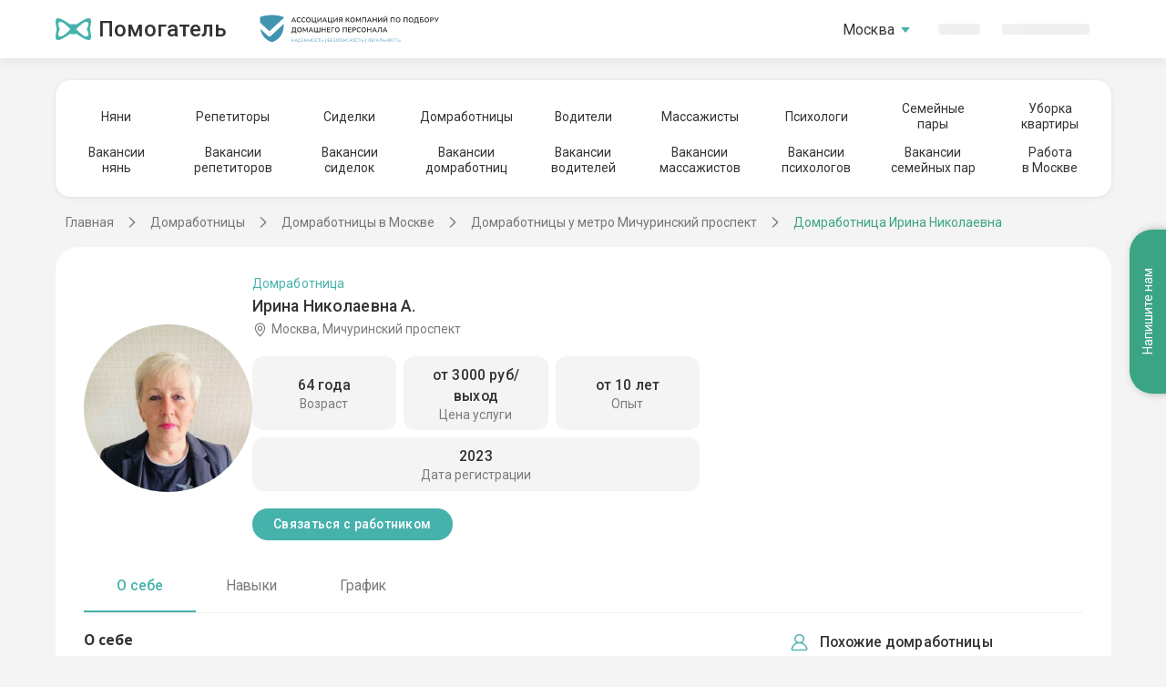

--- FILE ---
content_type: text/html; charset=utf-8
request_url: https://pomogatel.ru/rabotniki/domrabotnica/moskva/michurinskij_prospekt/anketa-1209661/
body_size: 17290
content:
<!DOCTYPE html>
<html class="h-full">
	<head>
		<title>Домработница Ирина Николаевна А., Мичуринский проспект Москва</title>
		<script>
(function(w,d,s,l,i){w[l]=w[l]||[];w[l].push({'gtm.start':
    new Date().getTime(),event:'gtm.js'});var f=d.getElementsByTagName(s)[0],
    j=d.createElement(s),dl=l!='dataLayer'?'&l='+l:'';j.async=true;j.src=
    '//www.googletagmanager.com/gtm.js?id='+i+dl;f.parentNode.insertBefore(j,f);
    })(window,document,'script','dataLayer','GTM-56KF3W');</script>
		
		<!-- Anti - flicker snippet(recommended) -->
		<style>
        .async-hide {
            opacity: 0 !important
        }
    
		</style>
		<script>
        (function (a, s, y, n, c, h, i, d, e) {
            s.className += ' ' + y; h.start = 1 * new Date;
            h.end = i = function () { s.className = s.className.replace(RegExp(' ?' + y), '') };
            (a[n] = a[n] || []).hide = h; setTimeout(function () { i(); h.end = null }, c); h.timeout = c;
        })(window, document.documentElement, 'async-hide', 'dataLayer', 4000,
            { 'GTM-56KF3W': true });</script>
		<meta charset="utf-8">
		<meta http-equiv="X-UA-Compatible" content="IE=edge">
		<meta name="viewport" content="width=device-width, initial-scale=1, maximum-scale=1">
		<meta name="accept-language" content="ru">
		<meta name="description" content="Домработница Ирина Николаевна А., Мичуринский проспект Москва. Объявление домработницы на сайте Помогатель.ру">
		<meta name="keywords" content="Домработница Ирина Николаевна А., Мичуринский проспект Москва">
		<meta name="SKYPE_TOOLBAR" content="SKYPE_TOOLBAR_PARSER_COMPATIBLE">
		<link rel="shortcut icon" type="image/png" href="//cdn.pomogatel.ru/r3/favicons/favicon.png">
		<link rel="apple-touch-icon" sizes="76x76" href="//cdn.pomogatel.ru/r3/favicons/apple/touch-icon-ipad.png">
		<link rel="apple-touch-icon" sizes="120x120" href="//cdn.pomogatel.ru/r3/favicons/apple/touch-icon-iphone-retina.png">
		<link rel="apple-touch-icon" sizes="152x152" href="//cdn.pomogatel.ru/r3/favicons/apple/touch-icon-ipad-retina.png">
		<meta name="msapplication-TileColor" content="#ffffff">
		<meta name="msapplication-TileImage" content="//cdn.pomogatel.ru/r3/favicons/ms/144x144.png">
		<meta name="msapplication-TileImage" content="//cdn.pomogatel.ru/r3/favicons/ms/310x310.png">
		<meta name="msapplication-TileImage" content="//cdn.pomogatel.ru/r3/favicons/ms/310x150.png">
		<meta name="msapplication-TileImage" content="//cdn.pomogatel.ru/r3/favicons/ms/150x150.png">
		<meta name="msapplication-TileImage" content="//cdn.pomogatel.ru/r3/favicons/ms/70x70.png">
		<meta name="facebook-domain-verification" content="updqlqs061di17xteq1u9yhs4lp43k">
		<meta name="robots" content="noyaca">
		<script type="text/javascript">
			window.regionLocation = {};
		
		</script>
		<meta name="yandex-verification" content="ac4529ff42bb781b">
		<meta name="apple-itunes-app" content="app-id=1184488170">
		<meta name="google-play-app" content="app-id=ru.pomogatel.general.app">
		<link rel="canonical" href="https://pomogatel.ru/rabotniki/domrabotnica/moskva/michurinskij_prospekt/anketa-1209661/">
		
		<!--[if lt IE 9]>
	<script src="https://oss.maxcdn.com/html5shiv/3.7.3/html5shiv.min.js"></script>
	<script src="https://oss.maxcdn.com/respond/1.4.2/respond.min.js"></script>
	<![endif]-->
		<link href="https://fonts.googleapis.com/css?family=Roboto:300,400,500,700&amp;display=swap&amp;subset=cyrillic" rel="stylesheet">
		
		<!-- <link href="//cdn.pomogatel.ru/r3/www/site-v1/css/swiper.css" rel="stylesheet"/> -->
		<link href="//cdn.pomogatel.ru/r3/www/site-v1/css/old.css" rel="stylesheet">
		<link href="//cdn.pomogatel.ru/r3/www/site-v1/css/search.css" rel="stylesheet">
		<link href="//cdn.pomogatel.ru/r3/build/css/layout.css" rel="stylesheet">
		<script src="//cdn.pomogatel.ru/r3/build/js/swiper.min.js"></script>
		<link href="//cdn.pomogatel.ru/r3/build/css/resume-new-layout.css" rel="stylesheet">
	</head>
	<body class=" d-flex flex-column h-full">
		<noscript>
			<iframe src="//www.googletagmanager.com/ns.html?id=GTM-56KF3W" height="0" width="0" style="display:none;visibility:hidden"></iframe>
		</noscript>
		<div class="body__wrap"></div>
		<header class="header header--shadow-bottom hidden-sm">
			<div class="container d-flex justify-content-between align-items-center">
				<div class="header__start">
					<a href="/" class="logo">
						<svg class="logo__icon">
							<use xlink:href="/svg/new/sprite/sprite.svg#logo"></use>
						</svg>
						<span class="logo__text">Помогатель</span>
					</a>
					<img src="//cdn.pomogatel.ru/r3/build/img/association-logo-header.svg" class="header__association" loading="lazy" alt="">
				</div>
				<div class="d-flex">
					<button class="button button--medium hidden-md mr-5" data-action="registration" data-ga-label="header_button" data-ga-action="search_page" data-ga-country="RU">
						Начать поиск
					</button>
					<ul class="header__menu menu">
						<li class="menu__item dropdown" id="popupRegions" hidden="" data-popup-id="regions">
							<pmgt-popup>
								<a class="menu__link" href="#" slot="popup-open">
									<span id="popup_value" hidden="">
										Москва
									</span>
									<div class="pmgt-skeleton" style="width: 58px;">
										<promise-resolve-listener data-promises="onDictionary">
											<promise-resolve-listener-query data-query="#popup_value" data-remove-attr="hidden"></promise-resolve-listener-query>
											<promise-resolve-listener-parent data-delete-parent="true" data-set-parent-attribure="hidden">
											</promise-resolve-listener-parent>
										</promise-resolve-listener>
									</div>
									<svg class="icon text-primary hidden-xs">
										<use xlink:href="/svg/new/sprite/sprite.svg#dropdown-bottom"></use>
									</svg>
								</a>
								<search-list slot="popup" title="Выбор региона" clear-input-event="hidden" placeholder="Введите для поиска" data-provider="regions-provider" data-decorator="regions-searchlist-decorator">
								</search-list>
							</pmgt-popup>
						</li>
						<li class="menu-item" id="dropdownRegions" hidden="">
							<drop-down data-initial-value="Москва" data-provider="regions-provider" data-decorator="regions-dd-decorator">
								<div slot="loading" class="pmgt-skeleton" style="width: 58px;">
									<promise-resolve-listener data-promises="onDictionary">
										<promise-resolve-listener-parent data-delete-parent="true" data-set-parent-attribure="hidden">
										</promise-resolve-listener-parent>
									</promise-resolve-listener>
								</div>
							</drop-down>
						</li>
						<li class="menu__item">
							<div class="hidden-sm">
								<a hidden="" class="menu__link text-primary" id="authorization_button" href="javascript:void(0)" data-action="authorization">
									<svg class="mr-1 hidden-sm">
										<use xlink:href="/svg/new/sprite/sprite.svg#login"></use>
									</svg>
									Войти
								</a>
								<div class="pmgt-skeleton" style="width: 46px;">
									<promise-resolve-listener data-promises="authScriptsLoaded">
										<promise-resolve-listener-query data-query="#authorization_button" data-remove-attr="hidden"></promise-resolve-listener-query>
										<promise-resolve-listener-parent data-delete-parent="true" data-set-parent-attribure="hidden">
										</promise-resolve-listener-parent>
									</promise-resolve-listener>
								</div>
							</div>
							<div class="visible-sm">
								<a class="menu__link text-primary" id="authorization_button" href="javascript:void(0)" data-action="authorization">
									<svg class="mr-1 hidden-sm">
										<use xlink:href="/svg/new/sprite/sprite.svg#login"></use>
									</svg>
									Войти
								</a>
							</div>
						</li>
						<li class="menu__item">
							<div class="hidden-sm">
								<a hidden="" class="menu__link text-primary" id="registration_button" href="javascript:void(0)" data-action="registration" data-ga-label="header" data-ga-action="main_page">Регистрация</a>
								<div class="pmgt-skeleton" style="width: 96px;">
									<promise-resolve-listener data-promises="authScriptsLoaded">
										<promise-resolve-listener-query data-query="#registration_button" data-remove-attr="hidden"></promise-resolve-listener-query>
										<promise-resolve-listener-parent data-delete-parent="true" data-set-parent-attribure="hidden">
										</promise-resolve-listener-parent>
									</promise-resolve-listener>
								</div>
							</div>
							<div class="visible-sm">
								<a class="menu__link text-primary" id="registration_button" href="javascript:void(0)" data-action="registration" data-ga-label="header" data-ga-action="main_page">Регистрация</a>
							</div>
						</li>
						<li class="menu__item">
							<div class="mobile-menu__button-wrap visible-sm">
								<div class="mobile-menu__button"></div>
							</div>
						</li>
					</ul>
				</div>
			</div>
		</header>
		<div class="mobile-menu">
			<div class="mobile-menu__sidebar">
				<div class="mobile-menu__social-icons">
					<a href="#" class="mobile-menu__social-links mobile-menu__social-links--vk "></a>
					<a href="#" class="mobile-menu__social-links mobile-menu__social-links--instagram"></a>
				</div>
			</div>
			<div class="mobile-menu__main">
				<div class="mobile-menu__main-wrap">
					<div class="mobile-menu__main-title">
						<div class="header__logo">
							<a class="logo" href="/"></a>
						</div>
					</div>
					<div class="mobile-menu__main-links">
						<div class="mobile-menu__main-links-title">Помощь с детьми</div>
						<a href="/rabotniki/nyanya/moskva/">Няни</a>
						<a href="/vakansii/nyanya/moskva/">Вакансии нянь</a>
						<a href="/rabotniki/repetitor/moskva/">Репетиторы</a>
						<a href="/vakansii-repetitora/moskva/">Вакансии репетиторов</a>
						<div class="mobile-menu__main-links-title">Помощь по дому</div>
						<a href="/rabotniki/domrabotnica/moskva/">Домработница</a>
						<a href="/vakansii/domrabotnica/moskva/">Вакансии домработниц</a>
						<div class="mobile-menu__main-links-title">Помощь с близкими</div>
						<a href="/rabotniki/sidelka/moskva/">Сиделки</a>
						<a href="/vakansii/sidelka/moskva/">Вакансии сиделок</a>
						<div class="mobile-menu__main-links-title">Водители</div>
						<a href="/rabotniki/voditel/moskva/">Водители</a>
						<a href="/vakansii/voditel/moskva/">Вакансии водителей</a>
						<div class="mobile-menu__main-links-title">Психологи</div>
						<a href="/rabotniki/psiholog/moskva/">Психологи</a>
						<a href="/vakansii/psiholog/moskva/">Вакансии психологов</a>
						<div class="mobile-menu__main-links-title">Массажисты</div>
						<a href="/rabotniki/massagist/moskva/">Массажисты</a>
						<a href="/vakansii/massagist/moskva/">Вакансии массажистов</a>
						<div class="mobile-menu__main-links-title">Семейные пары</div>
						<a href="/rabotniki/semejnaya-para/moskva/">Семейные пары</a>
						<a href="/vakansii/semejnaya-para/moskva/">Вакансии семейных пар</a>
						<div class="mobile-menu__main-links-title">Разное</div>
						<a href="/uborka-kvartir/">Уборка квартиры</a>
						<a href="/rabota-moskva/">Работа в Москве</a>
					</div>
				</div>
			</div>
		</div>
		<div class="wrapper flex-1" style="min-height: unset;">
			<div class="row menu-block">
				<div class="container mt-4 mb-3">
					<div class="content-section content-section--top-menu">
						<div class="swiper-container swiper-carousel swiper-carousel--1">
							<div class="carousel-button carousel-button--prev"></div>
							<ul class="content-nav swiper-wrapper">
								<li class="content-nav__item swiper-slide">
									<a href="/rabotniki/nyanya/moskva/" class="content-link ">Няни</a>
								</li>
								<li class="content-nav__item swiper-slide">
									<a href="/rabotniki/repetitor/moskva/" class="content-link ">Репетиторы</a>
								</li>
								<li class="content-nav__item swiper-slide">
									<a href="/rabotniki/sidelka/moskva/" class="content-link ">Сиделки</a>
								</li>
								<li class="content-nav__item swiper-slide">
									<a href="/rabotniki/domrabotnica/moskva/" class="content-link ">Домработницы</a>
								</li>
								<li class="content-nav__item swiper-slide">
									<a href="/rabotniki/voditel/moskva/" class="content-link ">Водители</a>
								</li>
								<li class="content-nav__item swiper-slide">
									<a href="/rabotniki/massagist/moskva/" class="content-link ">Массажисты</a>
								</li>
								<li class="content-nav__item swiper-slide">
									<a href="/rabotniki/psiholog/moskva/" class="content-link ">Психологи</a>
								</li>
								<li class="content-nav__item swiper-slide text-center">
									<a href="/rabotniki/semejnaya-para/moskva/" class="content-link ">
										Семейные<br>пары
									</a>
								</li>
								<li class="content-nav__item swiper-slide text-center">
									<a href="/uborka-kvartir/" class="content-link ">
										Уборка<br>квартиры
									</a>
								</li>
							</ul>
							<button class="carousel-button carousel-button--next-1"></button>
							<button class="carousel-button carousel-button--prev-1"></button>
						</div>
						<div class="swiper-container swiper-carousel swiper-carousel--2">
							<ul class="content-nav swiper-wrapper swiper-carousel-2">
								<li class="content-nav__item swiper-slide text-center">
									<a href="/vakansii/nyanya/moskva/" class="content-link ">
										Вакансии<br>нянь
									</a>
								</li>
								<li class="content-nav__item swiper-slide text-center">
									<a href="/vakansii/repetitor/moskva/" class="content-link ">
										Вакансии<br>репетиторов
									</a>
								</li>
								<li class="content-nav__item swiper-slide text-center">
									<a href="/vakansii/sidelka/moskva/" class="content-link ">
										Вакансии<br>сиделок
									</a>
								</li>
								<li class="content-nav__item swiper-slide text-center">
									<a href="/vakansii/domrabotnica/moskva/" class="content-link ">
										Вакансии<br>домработниц
									</a>
								</li>
								<li class="content-nav__item swiper-slide text-center">
									<a href="/vakansii/voditel/moskva/" class="content-link ">
										Вакансии<br>водителей
									</a>
								</li>
								<li class="content-nav__item swiper-slide text-center">
									<a href="/vakansii/massagist/moskva/" class="content-link ">
										Вакансии<br>массажистов
									</a>
								</li>
								<li class="content-nav__item swiper-slide text-center">
									<a href="/vakansii/psiholog/moskva/" class="content-link ">
										Вакансии<br>психологов
									</a>
								</li>
								<li class="content-nav__item swiper-slide text-center">
									<a href="/vakansii/semejnaya-para/moskva/" class="content-link ">
										Вакансии<br>семейных пар
									</a>
								</li>
								<li class="content-nav__item swiper-slide text-center">
									<a href="/rabota-moskva/" class="content-link ">
										Работа<br>в Москве
									</a>
								</li>
							</ul>
							<button class="carousel-button carousel-button--next-2"></button>
							<button class="carousel-button carousel-button--prev-2"></button>
						</div>
					</div>
				</div>
				<div class="breadcrumbs">
					<span itemscope="" itemtype="https://schema.org/BreadcrumbList">
						<span itemprop="itemListElement" itemscope="" itemtype="https://schema.org/ListItem" id="~/">
							<a href="/" itemprop="item" class="breadcrumbs__item">
								<span itemprop="name">Главная</span>
								<meta itemprop="position" content="1">
							</a>
						</span>
						<span itemprop="itemListElement" itemscope="" itemtype="https://schema.org/ListItem" id="/rabotniki/domrabotnica/">
							<a href="/rabotniki/domrabotnica/" itemprop="item" class="breadcrumbs__item">
								<span itemprop="name">Домработницы</span>
								<meta itemprop="position" content="2">
							</a>
						</span>
						<span itemprop="itemListElement" itemscope="" itemtype="https://schema.org/ListItem" id="/rabotniki/domrabotnica/moskva/">
							<a href="/rabotniki/domrabotnica/moskva/" itemprop="item" class="breadcrumbs__item">
								<span itemprop="name">Домработницы в Москве</span>
								<meta itemprop="position" content="3">
							</a>
						</span>
						<span itemprop="itemListElement" itemscope="" itemtype="https://schema.org/ListItem" id="/rabotniki/domrabotnica/moskva/michurinskij_prospekt/">
							<a href="/rabotniki/domrabotnica/moskva/michurinskij_prospekt/" itemprop="item" class="breadcrumbs__item">
								<span itemprop="name">Домработницы у метро Мичуринский проспект</span>
								<meta itemprop="position" content="4">
							</a>
						</span>
						<span class="breadcrumbs__item breadcrumbs__item--last" itemprop="name">Домработница Ирина Николаевна</span>
					</span>
				</div>
			</div>
			<script type="text/javascript">
	window.pageInfo = {
	resume : {
	id : '347840a2-9da8-4090-cc8c-08db3f37f31f',
	specializationId : '8',
	isActive : 'True'
	}
	};

			</script>
			<div class="popup popup--hidden" data-popup-name="recruiters" tabindex="-1" role="dialog">
				<div class="popup__overlay popup__overlay--dark">
					<div class="popup__body popup__body--recruiters">
						<button class="btn btn--close popup__close" aria-label="Закрыть">
						</button>
						<div class="popup__content">
							<form class="form-rec swiper-container" id="formRec">
								<header class="form-rec__header r-f-header">
									<button class="r-f-header__btn" type="button" data-rec-slide-prev="">
										<svg>
											<use xlink:href="/svg/new/sprite/sprite.svg#arrow-left"></use>
										</svg>
									</button>
									<div class="r-f-header__title" id="recruitersFormTitleM"></div>
								</header>
								<div class="form-rec__progressbar r-f-progressbar"></div>
								<div class="form-rec__body swiper-wrapper">
									<div class="form-rec__slide swiper-slide" data-rec-form-title="О работнике">
										<div class="form-rec__item">
											<label class="r-form-item" tabindex="0">
												<div class="r-form-item__title">
													Регион, в котором требуется работник
												</div>
												<div class="r-form-item__select">
													<select name="regionId" required="">
														<option value="1">Москва и Московская область</option>
														<option value="2">Санкт-Петербург и Ленинградская область</option>
														<option value="0">Другая область</option>
													</select>
												</div>
											</label>
										</div>
										<div class="form-rec__item">
											<label class="r-form-item">
												<div class="r-form-item__title">
													Специальность работника
												</div>
												<div class="r-form-item__select">
													<select name="specialization" required="">
														<option value="2">Няня</option>
														<option value="4">Сиделка</option>
														<option value="8">Домработница</option>
														<option value="32">Водитель</option>
														<option value="256">Семейная пара</option>
													</select>
												</div>
											</label>
										</div>
										<div class="form-rec__item">
											<label class="r-form-item">
												<div class="r-form-item__title">
													Сколько готовы платить работнику
												</div>
												<div class="r-form-item__input r-form-item__input--salary">
													<div class="r-form-item__hint r-form-item__hint--left">
														До
													</div>
													<input type="number" name="salary" min="0" max="1000000" required="">
													<div class="r-form-item__hint r-form-item__hint--right">
														₽/месяц
													</div>
												</div>
												<div class="r-form-item__hint r-form-item__hint--bottom">
													Предварительная информация для рекрутера
												</div>
											</label>
										</div>
										<button class="form-rec__btn button" data-rec-form-step="0" type="button">
											Далее
										</button>
									</div>
									<div class="form-rec__slide swiper-slide form-rec__slide_tariff" data-rec-form-title="Тариф">
										<div class="r-form-item__title">
											Выберите тариф
										</div>
										<ul class="r-f-tariff-list">
											<li class="r-f-tariff-list__item">
												<label class="tariff-card tariff-card--standard">
													<input type="radio" name="tariff" value="14990">
													<header class="tariff-card__header">
														<div class="tariff-card__checkmark" style="color: #4F89FF;">
															<div class="tariff-card__circle"></div>
															<svg>
																<use xlink:href="/svg/new/sprite/sprite.svg#check-circle-fill"></use>
															</svg>
														</div>
														<div class="tariff-card__title">
															Стандарт
														</div>
														<div class="tariff-card__price">
															14 990 ₽
														</div>
													</header>
													<ul class="tariff-card__list">
														<li class="tariff-card__item">
															Подберем вам 3 подходящих работников, с которыми наш рекрутер предварительно провел интервью
														</li>
														<li class="tariff-card__item">
															Организуем Вам 1 собеседование с выбранным работником
														</li>
													</ul>
												</label>
											</li>
											<li class="r-f-tariff-list__item">
												<label class="tariff-card tariff-card--premium">
													<input type="radio" name="tariff" value="24990" checked="">
													<header class="tariff-card__header">
														<div class="tariff-card__checkmark" style="color: #FFA041;">
															<div class="tariff-card__circle"></div>
															<svg>
																<use xlink:href="/svg/new/sprite/sprite.svg#check-circle-fill"></use>
															</svg>
														</div>
														<div class="tariff-card__title">
															Премиум
															<svg>
																<use xlink:href="/svg/new/sprite/sprite.svg#crown"></use>
															</svg>
														</div>
														<div class="tariff-card__price">
															24 990 ₽
														</div>
													</header>
													<ul class="tariff-card__list">
														<li class="tariff-card__item">
															Подберем 6 подходящих работников, с которыми наш рекрутер предварительно провел интервью
														</li>
														<li class="tariff-card__item">
															Организуем Вам 3 собеседования с выбранными работниками
														</li>
														<li class="tariff-card__item">
															1 год гарантии — заменим работника бесплатно
														</li>
														<li class="tariff-card__item">
															Доступ к гео-отслеживанию няни после найма
														</li>
													</ul>
												</label>
											</li>
											<li class="r-f-tariff-list__item">
												<label class="tariff-card tariff-card--lux">
													<input type="radio" name="tariff" value="44990">
													<header class="tariff-card__header">
														<div class="tariff-card__checkmark" style="color: #46B2AC;">
															<div class="tariff-card__circle"></div>
															<svg>
																<use xlink:href="/svg/new/sprite/sprite.svg#check-circle-fill"></use>
															</svg>
														</div>
														<div class="tariff-card__title">
															Люкс
															<svg>
																<use xlink:href="/svg/new/sprite/sprite.svg#star-tariff"></use>
															</svg>
														</div>
														<div class="tariff-card__price">
															44 990 ₽
														</div>
													</header>
													<ul class="tariff-card__list">
														<li class="tariff-card__item">
															12 подходящих работников, с которыми наш рекрутер предварительно провел интервью
														</li>
														<li class="tariff-card__item">
															Организуем Вам 6 собеседований с выбранными работниками
														</li>
														<li class="tariff-card__item">
															10 проверок благонадежности, включающие в себя финансовый, долговой и юридический анализ
														</li>
														<li class="tariff-card__item">
															1 год гарантии — заменим работника бесплатно
														</li>
														<li class="tariff-card__item">
															Доступ к гео-отслеживанию няни после найма
														</li>
													</ul>
												</label>
											</li>
										</ul>
										<input type="text" class="tariff-card__focus-trap">
										<button class="form-rec__btn button" type="button" data-rec-form-step="1">
											Далее
										</button>
									</div>
									<div class="form-rec__slide swiper-slide" data-rec-form-title="Данные для связи">
										<div class="form-rec__item">
											<label class="r-form-item">
												<div class="r-form-item__title">
													Ваш номер телефона для связи
												</div>
												<div class="r-form-item__input">
													<input type="text" name="phoneNumber" placeholder="+7 (000) 000-00-00" required="">
												</div>
											</label>
										</div>
										<div class="form-rec__item">
											<label class="r-form-item">
												<div class="r-form-item__title">
													Как к Вам обращаться
												</div>
												<div class="r-form-item__input">
													<input type="text" name="name" placeholder="Ваше ФИО" required="">
												</div>
											</label>
										</div>
										<div class="form-rec__item">
											<label class="r-form-item">
												<div class="r-form-item__title">
													Любой ваш комментарий
												</div>
												<div class="r-form-item__input">
													<textarea name="comment"></textarea>
												</div>
											</label>
										</div>
										<div class="form-rec__item form-rec__item--checkbox">
											<label class="pmgt-checkbox">
												Согласие с
												<a href="https://pomogatel.ru/content/politika-v-otnoshenii-obrabotki-personalnykh-dannykh-pomogatel.html">
													«Политикой в отношении обработки персональных данных»
												</a>
												<input type="checkbox" checked="checked" name="isAgree">
												<span class="pmgt-checkbox__checkmark"></span>
											</label>
										</div>
										<input type="hidden" name="source-text" value="Заявка из SEO - 2598">
										<pmgt-analytic class="mx-a" data-type="click" g-analytic-event="GAevent" g-analytic-country="RU" g-analytic-event_name="request_recruiter_banner_seo" g-analytic-event_label="recruiter_banner_seo">
											<button class="form-rec__btn form-rec__btn--submit button" data-rec-form-step="2" type="submit" data-popup-close="">
												Оставить заявку
											</button>
										</pmgt-analytic>
									</div>
								</div>
							</form>
						</div>
					</div>
				</div>
			</div>
			<div class="resume-new-wrapper">
				<div class="resume-new">
					<header class="resume-new__header">
						<div class="resume-new__avatar">
							<picture>
								<source srcset="//ph.pomogatel.ru/webp/986ef8001a594ac1b7b58a6b15e51d78.webp" type="image/webp">
								<img data-action="photo" alt="Домработница, Москва, Мичуринский проспект, Мичуринский проспект, Ирина Николаевна" data-url="//ph.pomogatel.ru/files/986ef8001a594ac1b7b58a6b15e51d78.jpg" src="//ph.pomogatel.ru/cache/986ef8001a594ac1b7b58a6b15e51d78_200.jpg" loading="lazy">
							</picture>
							<section class="resume-brief resume-new__brief resume-new__brief--mobile">
								<h1 class="resume-brief__title">
									Ирина Николаевна А.
								</h1>
								<div class="resume-brief__top">
									<span class="resume-brief__specialization">
										Домработница
									</span>
									<span class="resume-brief__trace">
									</span>
								</div>
								<div class="resume-brief__location resume-location">
									<svg class="resume-location__icon">
										<use xlink:href="/svg/new/sprite/sprite.svg#balloon"></use>
									</svg>
									Москва, Мичуринский проспект
								</div>
							</section>
						</div>
						<section class="resume-brief resume-new__brief resume-new__brief--desktop">
							<h1 class="resume-brief__title">
								Ирина Николаевна А.
								<span class="resume-brief__trace">
								</span>
							</h1>
							<span class="resume-brief__specialization">
								Домработница
							</span>
							<div class="resume-brief__location resume-location">
								<svg class="resume-location__icon">
									<use xlink:href="/svg/new/sprite/sprite.svg#balloon"></use>
								</svg>
								Москва, Мичуринский проспект
							</div>
							<ul class="resume-data-list resume-new__data-list">
								<li class="resume-data-list__item">
									<dl class="resume-meta-card">
										<dt class="resume-meta-card__key">Возраст</dt>
										<dd class="resume-meta-card__val">
											64 года
										</dd>
									</dl>
								</li>
								<li class="resume-data-list__item">
									<dl class="resume-meta-card">
										<dt class="resume-meta-card__key">Цена услуги</dt>
										<dd class="resume-meta-card__val">
											от 3000                                 руб/выход
										</dd>
									</dl>
								</li>
								<li class="resume-data-list__item">
									<dl class="resume-meta-card">
										<dt class="resume-meta-card__key">Опыт</dt>
										<dd class="resume-meta-card__val">
											от 10 лет
										</dd>
									</dl>
								</li>
								<li class="resume-data-list__item">
									<dl class="resume-meta-card">
										<dt class="resume-meta-card__key">Дата регистрации</dt>
										<dd class="resume-meta-card__val">
											2023
										</dd>
									</dl>
								</li>
							</ul>
							<button class="btn  btn--md btn--primary" data-ripple="btn" data-title="Зарегистрируйтесь, чтобы увидеть контакты этого работника" data-ga-label="contact_button" data-ga-action="resume_page" data-ga-kind="housekeeper" data-kind="housekeeper" data-action="registration" data-role="customer">
								Связаться с работником
							</button>
						</section>
					</header>
					<div class="resume-new__content">
						<ul class="resume-data-list resume-new__data-list" id="paginationAnchor">
							<li class="resume-data-list__item">
								<dl class="resume-meta-card">
									<dt class="resume-meta-card__key">Возраст</dt>
									<dd class="resume-meta-card__val">
										64 года
									</dd>
								</dl>
							</li>
							<li class="resume-data-list__item">
								<dl class="resume-meta-card">
									<dt class="resume-meta-card__key">Цена услуги</dt>
									<dd class="resume-meta-card__val">
										от 3000 руб/выход
									</dd>
								</dl>
							</li>
							<li class="resume-data-list__item">
								<dl class="resume-meta-card">
									<dt class="resume-meta-card__key">Цена услуги</dt>
									<dd class="resume-meta-card__val">
										от 1000 руб/мес
									</dd>
								</dl>
							</li>
							<li class="resume-data-list__item">
								<dl class="resume-meta-card">
									<dt class="resume-meta-card__key">Опыт</dt>
									<dd class="resume-meta-card__val">
										от 10 лет
									</dd>
								</dl>
							</li>
							<li class="resume-data-list__item">
								<dl class="resume-meta-card">
									<dt class="resume-meta-card__key">Дата регистрации</dt>
									<dd class="resume-meta-card__val">
										2023
									</dd>
								</dl>
							</li>
						</ul>
						<div class="resume-tabs resume-new__tabs">
							<ul class="resume-tabs__pagination" id="resumePagination">
								<li class="resume-tabs__tab resume-tabs__tab--active" data-tab="about">
									О себе
								</li>
								<li class="resume-tabs__tab" data-tab="skills">
									Навыки
								</li>
								<li class="resume-tabs__tab" data-tab="schedule">
									График
								</li>
							</ul>
							<ul class="resume-tabs-content">
								<li class="resume-tabs-content__item" id="about">
									<div class="resume-section">
										<h2 class="resume-section__title title mt-16">О себе</h2>
										<p class="resume-section__description">
											О себе: Активная, общительная, добросовестная, с умением планировать свое рабочее время.  Имеется большой опыт работы со сложными поверхностями: мрамор, паркет, дизайнерскими предметами интерьера, серебро, сталь, полированная мебель, домашний текстиль. Знание современной бытовой техники и химии.  Хобби: животные, дача.   Опыт работы: 19 лет 9 месяцев  Июль 2016 — март 2023 6 лет 9 месяцев  Домработница/Домработник Уборка двух (2-х) квартир 160 кв.м. И 110 кв.м., стирка, глажка, уход за ВИП мужским и женским гардеробом, уход за обувью, сдача вещей в химчистку, закупка продуктов, бытовой химии, выполнение мелких поручений. Сезонное мытье окон. Приготовление еды по необходимости. . Наведение и поддержание чистоты и уюта.  Наличие рекомендации.   Ноябрь 2013 — февраль 2016 2 года 4 месяца  Домработница/Домработник Уборка квартиры 180 кв.м., стирка, глажка, уход за ВИП мужским, женским гардеробом и детским гардеробом, уход за обувью, сдача вещей в химчистку, закупка продуктов, бытовой химии, уход за домашним питомцем (кошка), выполнение мелких поручений. Сопровождение и присмотр за ребенком спортсменом, сбор спортивной формы, а также приготовление обедов и ужинов. Наведение и поддержание в квартире чистоты и уюта. Наличие рекомендации.  Март 2003 — октябрь 2013 10 лет 8 месяцев  Домработница/Домработник Уборка квартиры 100 кв.м., стирка, глажка, уход за ВИП мужским, уход за обувью, сдача вещей в химчистку, закупка продуктов, бытовой химии, выполнение мелких поручений. Приготовление домашней еды. Наведение и поддержание в квартире чистоты и уюта.
										</p>
										<div class="resume-section__data">
											<div class="resume-section__title">
												<svg>
													<use xlink:href="/svg/new/sprite/sprite.svg#data"></use>
												</svg>
												<h3 class="title title--xs">Данные</h3>
											</div>
											<div class="resume-metadata-list">
												<dl class="resume-metadata">
													<dt class="resume-metadata__key">Дата рождения:</dt>
													<dd class="resume-metadata__val">23 марта 1961 г.</dd>
												</dl>
												<dl class="resume-metadata">
													<dt class="resume-metadata__key">Образование:</dt>
													<dd class="resume-metadata__val">Неполное высшее</dd>
												</dl>
												<dl class="resume-metadata">
													<dt class="resume-metadata__key">Пол:</dt>
													<dd class="resume-metadata__val">Женский</dd>
												</dl>
												<dl class="resume-metadata">
													<dt class="resume-metadata__key">Приемлемые варианты работы:</dt>
													<dd class="resume-metadata__val">
														<ul class="list">
															<li class="list__item">Без проживания</li>
														</ul>
													</dd>
												</dl>
												<dl class="resume-metadata">
													<dt class="resume-metadata__key">Гражданство:</dt>
													<dd class="resume-metadata__val">Россия</dd>
												</dl>
												<dl class="resume-metadata">
													<dt class="resume-metadata__key">Национальность:</dt>
													<dd class="resume-metadata__val">Россия</dd>
												</dl>
												<dl class="resume-metadata">
													<dt class="resume-metadata__key">Религия:</dt>
													<dd class="resume-metadata__val">Православие</dd>
												</dl>
												<dl class="resume-metadata">
													<dt class="resume-metadata__key">Курение:</dt>
													<dd class="resume-metadata__val">Нет</dd>
												</dl>
												<dl class="resume-metadata">
													<dt class="resume-metadata__key">Личный автомобиль:</dt>
													<dd class="resume-metadata__val">Нет</dd>
												</dl>
												<dl class="resume-metadata">
													<dt class="resume-metadata__key">Наличие прав:</dt>
													<dd class="resume-metadata__val">Нет</dd>
												</dl>
											</div>
										</div>
										<div class="resume-section__checks">
											<div class="resume-section__title">
												<svg>
													<use xlink:href="/svg/new/sprite/sprite.svg#checks"></use>
												</svg>
												<h3 class="title title--xs">Проверки</h3>
											</div>
											<ul class="resume-checks">
												<li class="resume-checks__item">
													<svg>
														<use xlink:href="/svg/new/sprite/sprite.svg#mail"></use>
													</svg>
													<span>Почта подтверждена</span>
												</li>
												<li class="resume-checks__item">
													<svg>
														<use xlink:href="/svg/new/sprite/sprite.svg#phone"></use>
													</svg>
													<span>Телефон подтвержден</span>
												</li>
											</ul>
										</div>
										<div class="resume-section__btn">
											<button class="btn btn--sm btn--outline" data-ripple="btn" data-action="registration" data-role="customer" data-title="Зарегистрируйтесь, чтобы проверить этого работника" data-ga-label="confirm_button" data-ga-action="resume_page" data-ga-kind="housekeeper" data-kind="housekeeper">
												Проверить
											</button>
										</div>
									</div>
								</li>
								<li class="resume-tabs-content__item" id="skills">
									<h2 class="resume-section__title title mt-16">Навыки домработницы</h2>
									<div class="resume-section">
										<h3 class="title  title--xs resume-section__title resume-section__title--skills">
											Опыт выполнения работ:
										</h3>
										<ul class="list">
											<li class="list__item">VIP-гардероб</li>
											<li class="list__item">Мытье окон</li>
											<li class="list__item">Парогенератор</li>
											<li class="list__item">Приготовление еды</li>
											<li class="list__item">Стирка и глажка белья</li>
											<li class="list__item">Уборка ванной и санузла</li>
											<li class="list__item">Уборка жилых комнат</li>
											<li class="list__item">Уборка кухни и мытье посуды</li>
											<li class="list__item">Уход за домашними животными</li>
											<li class="list__item">Уход за мебелью</li>
											<li class="list__item">Уход за одеждой и обувью</li>
											<li class="list__item">Уход за различными поверхностями</li>
											<li class="list__item">Уход за цветами и растениями</li>
											<li class="list__item">Чистка ковров</li>
										</ul>
									</div>
								</li>
								<li class="resume-tabs-content__item">
									<h2 class="resume-section__title title mb-16">
										Отзывы
									</h2>
									<div class="block-reviews">
										<img src="//cdn.pomogatel.ru/r3/build/img/block-reviews/lock-art.svg" alt="отзывы" class="block-reviews__img">
										<p class="block-reviews__text">
											Войдите, чтобы почитать отзывы
										</p>
										<button class="block-reviews__btn" data-action="registration" data-kind="housekeeper" data-role="customer" data-ga-label="review_block" data-ga-action="resume_page" data-ga-kind="housekeeper">
											Зарегистрироваться
										</button>
										<pmgt-click-analytic g-analytic-event="GAevent" g-analytic-event_name="resume_page_authorization" g-analytic-event_label="review_block" g-analytic-role_id="2" g-analytic-kind="housekeeper">
											<button class="block-reviews__link" data-action="authorization" id="authorization_button">
												Войти
											</button>
										</pmgt-click-analytic>
									</div>
								</li>
								<li class="resume-tabs-content__item" id="schedule">
									<h2 class="resume-section__title title mt-16">График</h2>
									<div class="resume__content-block">
										<div class="schedule" data-schedule-dictionary-weekdays="Понедельник, Вторник, Среда, Четверг, Пятница, Суббота, Воскресенье" data-schedule-dictionary-dayoff="Выходной" data-schedule-monday="09:00:00,19:00:00" data-schedule-tuesday="09:00:00,19:00:00" data-schedule-wednesday="09:00:00,19:00:00" data-schedule-thursday="09:00:00,19:00:00" data-schedule-friday="00:00:00,00:00:00" data-schedule-saturday="00:00:00,00:00:00" data-schedule-sunday="00:00:00,00:00:00">
										</div>
									</div>
								</li>
							</ul>
							<div class="resume-new__btn" id="btnCall">
								<button class="btn  btn--md btn--primary" data-ripple="btn" data-title="Зарегистрируйтесь, чтобы увидеть контакты этого работника" data-ga-label="contact_button" data-ga-action="resume_page" data-ga-kind="housekeeper" data-kind="housekeeper" data-action="registration" data-role="customer" data-one-page-registration="true">
									Связаться с работником
								</button>
							</div>
						</div>
						<div class="resume-section resume-section--similar resume__sidebar">
							<div class="mb-16" id="btnAnchor">
								<div class="resume-section__title">
									<svg>
										<use xlink:href="/svg/new/sprite/sprite.svg#user"></use>
									</svg>
									<h2 class="title  title--xs">Похожие домработницы</h2>
								</div>
								<div class="resume-gallery">
									<a class="resume-card" href="/rabotniki/domrabotnica/moskva/michurinskij_prospekt/anketa-950454/" target="_blank">
										<div class="resume-card__header">
											<div class="resume-card__ava">
												<picture>
													<source srcset="//ph.pomogatel.ru/webp/59ea301eb3d047d490b4282ab64404f1.webp" type="image/webp">
													<img alt="Домработница, Москва, Мичуринский проспект, Мичуринский проспект, Ирина Николаевна" src="//ph.pomogatel.ru/cache/59ea301eb3d047d490b4282ab64404f1_140.jpg" loading="lazy">
												</picture>
											</div>
											<div class="resume-card__info">
												<div class="resume-card__title">Вера
												</div>
												<div class="resume-card__location">Мичуринский проспект
												</div>
												<div class="resume-card__row">Возраст:
													<span>68 лет</span>
												</div>
												<div class="resume-card__row">Опыт:
													<span>от 10 лет</span>
												</div>
												<div class="resume-card__row">Цена услуги:
													<span>от 2500 руб/выход</span>
												</div>
											</div>
										</div>
										<div class="resume-card__description">
											Опыт работы 23 года. Последнее место работы в семье 20 лет. Основная работа няней с рождения ребенка до...
										</div>
									</a>
									<a class="resume-card" href="/rabotniki/domrabotnica/moskva/michurinskij_prospekt/anketa-1031922/" target="_blank">
										<div class="resume-card__header">
											<div class="resume-card__ava">
												<picture>
													<source srcset="//ph.pomogatel.ru/webp/ava-female.webp" type="image/webp">
													<img alt="Домработница, Москва, Мичуринский проспект, Мичуринский проспект, Ирина Николаевна" src="//ph.pomogatel.ru/cache/ava-female_140.jpg" loading="lazy">
												</picture>
											</div>
											<div class="resume-card__info">
												<div class="resume-card__title">Жанна Михайловна</div>
												<div class="resume-card__location">Мичуринский проспект
												</div>
												<div class="resume-card__row">Возраст:
													<span>60 лет</span>
												</div>
												<div class="resume-card__row">Опыт:
													<span>от 10 лет</span>
												</div>
												<div class="resume-card__row">Цена услуги:
													<span>от 3500 руб/выход</span>
												</div>
											</div>
										</div>
										<div class="resume-card__description">
											Активная, аккуратная, добросовестная, не конфликтная, порядочная. Отлично готовлю ,знание домашней...
										</div>
									</a>
									<a class="resume-card" href="/rabotniki/domrabotnica/moskva/michurinskij_prospekt/anketa-240174/" target="_blank">
										<div class="resume-card__header">
											<div class="resume-card__ava">
												<picture>
													<source srcset="//ph.pomogatel.ru/webp/07415481ab584fc18e4e3422664833b5.webp" type="image/webp">
													<img alt="Домработница, Москва, Мичуринский проспект, Мичуринский проспект, Ирина Николаевна" src="//ph.pomogatel.ru/cache/07415481ab584fc18e4e3422664833b5_140.jpg" loading="lazy">
												</picture>
											</div>
											<div class="resume-card__info">
												<div class="resume-card__title">Надежда Васильевна</div>
												<div class="resume-card__location">Мичуринский проспект
												</div>
												<div class="resume-card__row">Возраст:
													<span>67 лет</span>
												</div>
												<div class="resume-card__row">Опыт:
													<span>от 10 лет</span>
												</div>
												<div class="resume-card__row">Цена услуги:
													<span>от 2000 руб/выход</span>
												</div>
											</div>
										</div>
										<div class="resume-card__description">
											Опыт домработницей в семьях 12 лет. В московских семьях работаю 5 лет. До этого семь лет работала в Словакии...
										</div>
									</a>
									<a class="resume-card" href="/rabotniki/domrabotnica/moskva/michurinskij_prospekt/anketa-1203178/" target="_blank">
										<div class="resume-card__header">
											<div class="resume-card__ava">
												<picture>
													<source srcset="//ph.pomogatel.ru/webp/66a0379f9e684d71872526c5f018da30.webp" type="image/webp">
													<img alt="Домработница, Москва, Мичуринский проспект, Мичуринский проспект, Ирина Николаевна" src="//ph.pomogatel.ru/cache/66a0379f9e684d71872526c5f018da30_140.jpg" loading="lazy">
												</picture>
											</div>
											<div class="resume-card__info">
												<div class="resume-card__title">Светлана Бадмаевна</div>
												<div class="resume-card__location">Мичуринский проспект
												</div>
												<div class="resume-card__row">Возраст:
													<span>61 год</span>
												</div>
												<div class="resume-card__row">Опыт:
													<span>от 10 лет</span>
												</div>
												<div class="resume-card__row">Цена услуги:
													<span>от 5000 руб/выход</span>
												</div>
											</div>
										</div>
										<div class="resume-card__description">
											Ищу работу домработницы с графиком работы 3 раза в неделю. У меня большой опыт работы.4 года работала в...
										</div>
									</a>
								</div>
							</div>
							<div class="hidden-sm">
								<div class="banner-recruiters" data-banner="recruiters" data-submitted="false">
									<div class="banner-recruiters__unsubmitted">
										<div class="banner-recruiters__title">
											Нет времени на поиск?
										</div>
										<p class="banner-recruiters__description">
											Наш опытный рекрутер найдет подходящего работника за вас!
										</p>
										<div class="banner-recruiters__img">
											<img src="//cdn.pomogatel.ru/r3/build/img/banner-recruiters-unsubmitted.svg" alt="">
											<svg xmlns="http://www.w3.org/2000/svg" width="217" height="1" viewBox="0 0 217 1" fill="none">
												<path d="M217 0.5C217 0.769221 168.42 1 108.505 1C48.5898 1 0 0.769221 0 0.5C0 0.230779 48.5704 0 108.505 0C168.439 0 217 0.211549 217 0.5Z" fill="#263238"></path>
											</svg>
										</div>
										<div class="banner-recruiters__subtitle">
											Помогатель VIP
										</div>
										<p class="banner-recruiters__description">
											Заполните заявку и мы
											<span>поможем<br>найти</span>
											Вам домработницу
										</p>
										<div class="banner-recruiters__btn">
											<pmgt-analytic data-type="click" g-analytic-event="GAevent" g-analytic-country="RU" g-analytic-event_name="open_recruiter_banner_seo" g-analytic-event_label="recruiter_banner_seo" g-analytic-kind="housekeeper">
												<button class="button" data-popup="recruiters">
													Оставить заявку
												</button>
											</pmgt-analytic>
										</div>
									</div>
									<div class="banner-recruiters__submitted">
										<div class="banner-recruiters__title">
											Заявка отправлена!
										</div>
										<p class="banner-recruiters__description">
											Наш рекрутер свяжется с Вами
										</p>
										<time class="banner-recruiters__time">
											по будням с&nbsp;11:00 до&nbsp;18:00
										</time>
										<div class="banner-recruiters__img">
											<img src="//cdn.pomogatel.ru/r3/build/img/banner-recruiters-submitted.svg" alt="">
										</div>
									</div>
								</div>
							</div>
						</div>
					</div>
					<a id="gotoSearchLink" style="max-width: 230px" class="g-button g-button--link g-button--icon" href="/rabotniki/domrabotnica/moskva/michurinskij_prospekt/">
						<svg class="resume__icon">
							<use xlink:href="/svg/sprite/sprite.svg#search--search"></use>
						</svg>
						Вернуться к поиску
					</a>
					<div class="visible-sm mt-16">
						<section class="banner-recruiters-index" data-banner="recruiters" data-submitted="false">
							<div class="banner-recruiters-index__container">
								<div class="banner-recruiters-index__unsubmitted">
									<div class="banner-recruiters-index__wrapper">
										<div class="banner-recruiters-index__content">
											<h2 class="banner-recruiters-index__title">
												Помогатель VIP
											</h2>
											<div class="banner-recruiters-index__description">
												<p>Нет времени на&nbsp;поиск?
													<br>Наш&nbsp;рекрутер найдет работника за&nbsp;вас!</p>
											</div>
											<div class="banner-recruiters-index__footer">
												<pmgt-analytic data-type="click" g-analytic-event="GAevent" g-analytic-country="RU" g-analytic-event_name="open_recruiter_banner_seo" g-analytic-event_label="recruiter_banner_seo" g-analytic-kind="housekeeper">
													<button class="button" data-popup="recruiters">
														Оставить заявку
													</button>
												</pmgt-analytic>
											</div>
										</div>
										<img class="banner-recruiters-index__image" src="//cdn.pomogatel.ru/r3/build/img/banner-recruiters-unsubmitted.svg" alt="">
									</div>
								</div>
								<div class="banner-recruiters-index__submitted">
									<div class="banner-recruiters-index__wrapper">
										<div class="banner-recruiters-index__content">
											<h2 class="banner-recruiters-index__title">
												Заявка отправлена!
											</h2>
											<div class="banner-recruiters-index__description">
												<p>Наш рекрутер
													<br>свяжется с&nbsp;Вами</p>
											</div>
											<div class="banner-recruiters-index__footer">
												<time class="banner-recruiters-index__time">
													по будням с 11:00&nbsp;до&nbsp;18:00
												</time>
											</div>
										</div>
										<img class="banner-recruiters-index__image" src="//cdn.pomogatel.ru/r3/build/img/banner-recruiters-submitted.svg" alt="">
									</div>
								</div>
							</div>
						</section>
					</div>
				</div>
			</div>
			<script>
    dataLayer.push({
        event: 'GAevent',
        event_name: 'resume_page_page_view',
        role_id: '2',
        kind: 'housekeeper'
    })

			</script>
		</div>
		<footer class="footer">
			<div class="container">
				<div class="footer-menu">
					<div class="footer-menu__col footer-menu__col--logo">
						<div class="footer-logo">
							<a href="/" class="logo">
								<svg class="logo__icon">
									<use xlink:href="/svg/new/sprite/sprite.svg#logo"></use>
								</svg>
								<span class="logo__text">Помогатель</span>
							</a>
						</div>
						<a class="hidden-sm" href="tel:84952150162">8 (495) 215-01-62</a>
						<a class="hidden-sm" style="display:block" href="tel:88002228026">8 (800) 222-80-26</a>
					</div>
					<ul class="footer-menu__col">
						<li class="footer-menu__item">
							<a href="/rabotniki/nyanya/sankt_peterburg/">Няня в Санкт-Петербурге</a>
						</li>
						<li class="footer-menu__item m-0">
							<a href="/sitemap/">Карта сайта</a>
						</li>
					</ul>
					<ul class="footer-menu__col">
						<li class="footer-menu__item">
							<a href="/articles/stati-i-sovety.html">Статьи и советы</a>
						</li>
						<li class="footer-menu__item">
							<a href="/content/o-kompanii.html">О компании</a>
						</li>
						<li class="footer-menu__item footer-menu__item--policy">
							<a href="/content/politika-v-otnoshenii-obrabotki-personalnykh-dannykh-pomogatel.html">Политика обработки персональных данных</a>
						</li>
						<li class="footer-menu__item footer-menu__item--policy">
							<a href="/content/pravila-ispolzovaniya-fajlov-cookie.html">Политика обработки файлов cookie</a>
						</li>
						<li class="footer-menu__item visible-sm">
							<a href="tel:84952150162">8 (495) 215-01-62</a>
							<a style="display:block" href="tel:88002228026">8 (800) 222-80-26</a>
						</li>
					</ul>
					<div class="footer-menu__col text-center">
						<div class="footer-menu__association">
							<img src="//cdn.pomogatel.ru/r3/build/img/association-logo-footer.svg" loading="lazy" alt="">
						</div>
						<div class="footer-menu__item ">Служба поддержки:</div>
						<a href="/feedback/" class="button px-5">Написать</a>
					</div>
				</div>
				<div class="footer-bottom">
					<div class="footer-social">
						<span class="footer-social__text">Присоединяйтесь к нам:</span>
						<ul class="icon-social icon-social--vk">
							<li>
								<a target="_blank" href="https://vk.com/pomogatel">
									<svg>
										<use xlink:href="/svg/new/sprite/sprite.svg#social--vk"></use>
									</svg>
								</a>
							</li>
						</ul>
						<ul class="icon-social icon-social--youtube">
							<li>
								<a target="_blank" href="https://www.youtube.com/channel/UCxK_WWNkIXNL4nvfkmM8cFA">
									<svg>
										<use xlink:href="/svg/new/sprite/sprite.svg#social--youtube"></use>
									</svg>
								</a>
							</li>
						</ul>
					</div>
					<div class="footer-app">
						<a href="https://play.google.com/store/apps/details?id=ru.pomogatel.main.app">
							<img src="//cdn.pomogatel.ru/r3/build/img/app/google-play-badge-ru.png" alt="Доступно в GooglePlay">
						</a>
						<a href="https://itunes.apple.com/ru/app/%D0%BF%D0%BE%D0%BC%D0%BE%D0%B3%D0%B0%D1%82%D0%B5%D0%BB%D1%8C-%D1%80%D1%83/id1184488170?mt=8">
							<img src="//cdn.pomogatel.ru/r3/build/img/app/app-store-badge-ru.png" alt="Скачать в AppStore">
						</a>
					</div>
				</div>
			</div>
		</footer>
		<div class="modal fade" id="modalControl" tabindex="-1" role="dialog" aria-labelledby="myModalLabel" aria-hidden="true">
			<div class="modal-dialog">
				<div id="modalcontent" class="modal-content">
					<div class="modal-header">
						<button type="button" class="close" data-dismiss="modal" aria-hidden="true">×</button>
						<span id="myModalLabel" class="modal-title" style="font-size: larger;font-weight: bold;"></span>
					</div>
					<div class="modal-body"></div>
					<div class="modal-footer"></div>
				</div>
			</div>
		</div>
		<div class="contact-us">
			<a href="/feedback/" class="contact-us__button hidden-xs">Напишите нам</a>
		</div>
		<div class="page-preloader" id="page-preloader" style="display:none">
			<span class="spinner"></span>
		</div>
		<div class="pmgt-auth-container" style="z-index: 1000; margin: 0;">
			<auth-root></auth-root>
		</div>
		<noscript id="deferred-styles">
			<link href="https://fonts.googleapis.com/css?family=Open+Sans:300,400,600,700,800&amp;subset=cyrillic" rel="stylesheet" type="text/css">
			<link href="//cdn.pomogatel.ru/r3/www/site/css/print.css" rel="stylesheet" type="text/css" media="print">
		</noscript>
		<script type="text/javascript">
		var loadDeferredStyles = function () {
		var container = document.getElementById("deferred-styles");
		var replacement = document.createElement("div");
		replacement.innerHTML = container.textContent;
		document.body.appendChild(replacement)
		container.parentElement.removeChild(container);
		};
		var raf = window.requestAnimationFrame || window.mozRequestAnimationFrame || window.webkitRequestAnimationFrame || window.msRequestAnimationFrame;
		if (raf) raf(function () { window.setTimeout(loadDeferredStyles, 0); });
		else window.addEventListener('load', loadDeferredStyles);
	
		</script>
		<script type="text/javascript" src="//cdn.pomogatel.ru/r3/build/js/imask.js"></script>
		<script type="text/javascript" src="//cdn.pomogatel.ru/r3/www/site/js/scripts.js?v=1"></script>
		<script type="text/javascript" src="https://lk.pomogatel.ru/app/r3/www/site/js/seo-preload.js?v=1"></script>
		<iframe id="iframe" src="https://lk.pomogatel.ru/app/auth/login.html" style="width: 0; height: 0; z-index: -1; position: absolute; border: 0;"></iframe>
		<script src="//cdn.pomogatel.ru/r3/www/site-v1/js/search.js"></script>
		<script>
            let start = (t, e, n, s, a, c, i, o, p) => {
            t.AppsFlyerSdkObject = a, t.AF = t.AF || function () {
            (t.AF.q = t.AF.q || []).push([Date.now()].concat(Array.prototype.slice.call(arguments)))
            }, t.AF.id = t.AF.id || i, t.AF.plugins = {}, o = e.createElement(n), p = e.getElementsByTagName(n)[0], o.async = 1, o.src = "https://websdk.appsflyer.com?" + (c.length > 0 ? "st=" + c.split(",").sort().join(",") + "&" : "") + (i.length > 0 ? "af_id=" + i : ""), p.parentNode.insertBefore(o, p)
            };

            start(window, document, "script", 0, "AF", "banners", { banners: { key: "71c792f8-0063-4363-99d3-f701829c30d8" } });

            window['AF']('banners', 'showBanner'); // , additionalParams: { p1: "v1", p2: "v2"...}});
        
		</script>
		<script type="text/javascript" src="//cdn.pomogatel.ru/r3/build/js/resume-new.js"></script>
		<script>
			if (window.screen.width >= 767) {                
			var swiper1 = new Swiper(".swiper-carousel--1", {
			slidesPerView: "auto",
			navigation: {
			nextEl: ".carousel-button--next-1",
			prevEl: ".carousel-button--prev-1",
			},
			});
			var swiper2 = new Swiper(".swiper-carousel--2", {
			slidesPerView: "auto",
			navigation: {
			nextEl: ".carousel-button--next-2",
			prevEl: ".carousel-button--prev-2",
			},
			});
			}
		
		</script>
		<script type="text/javascript" src="//cdn.pomogatel.ru/r3/build/js/form-rec.js"></script>
	</body>
</html>

--- FILE ---
content_type: text/css
request_url: https://cdn.pomogatel.ru/r3/www/site-v1/css/old.css
body_size: 2680
content:
@charset "UTF-8";body{--main-color:#3aa484;--main-color-hover:#007457;--main-color-lighten:#dbf5ed;--main-color-lighten-hover:#cee6df;--accent-color:#f99058;--accent-color-hover:#ea8048;--accent-color-lighten:#ffe4d6;--accent-color-lighten-hover:#f5dacd;--bg-gray-color:#f9f9f9;--bg-footer-color:#292929;--bg-link-color:#7d7d7d;--bg-link-color-hover:#e1e1e1;--font-color:#333;--font-size:16px;--font-size-text:14px;--font-size-main-title:45px;--font-size-sub-title:24px;--font-family:"Roboto",sans-serif;--border-radius:5px;--border:1px solid var(--main-color);--border-hover:1px solid var(--main-color-hover);--border-accent:1px solid var(--accent-color);--border-accent-hover:1px solid var(--accent-color-hover);--transition:all .2s ease-in-out;--max-widht:1200px;padding:0;margin:0;line-height:17px}body *{-moz-box-sizing:border-box;box-sizing:border-box}.btn{text-align:center;border-radius:4px;line-height:30px;cursor:pointer}.btn-lg{padding:6px 15px;font-size:14px;text-transform:uppercase}.btn-important,.btn-primary:hover{background-color:var(--accent-color);color:#fff;border:2px solid var(--accent-color);text-decoration:none}.mobile-menu{position:fixed;height:100vh;width:100%;background:#f3f3f3;right:-100%;z-index:1005;-moz-transition:.5s transform ease-in-out,.5s -moz-transform ease-in-out;transition:.5s transform ease-in-out;transition:.5s transform ease-in-out,.5s -webkit-transform ease-in-out,.5s -moz-transform ease-in-out;display:-webkit-box;display:-webkit-flex;display:-moz-box;display:-ms-flexbox;display:flex;top:-70px;padding-bottom:100px;-webkit-transform:translateY(70px);-moz-transform:translateY(70px);-ms-transform:translateY(70px);transform:translateY(70px);margin-top:60px}.mobile-menu--open{-webkit-transform:translate(-100%,70px);-moz-transform:translate(-100%,70px);-ms-transform:translate(-100%,70px);transform:translate(-100%,70px)}.mobile-menu__button,.mobile-menu__button:after,.mobile-menu__button:before{position:relative;height:2px;width:20px;left:0;background:#3aa484;-moz-transition:all .2s ease-in-out;transition:all .2s ease-in-out}.mobile-menu__button:after,.mobile-menu__button:before{content:"";width:100%;position:absolute}.mobile-menu__button:after{bottom:-6px}.mobile-menu__button:before{top:-6px}.mobile-menu__button--open{-webkit-transform:rotate(-45deg);-moz-transform:rotate(-45deg);-ms-transform:rotate(-45deg);transform:rotate(-45deg)}.mobile-menu__button--open:after,.mobile-menu__button--open:before{-webkit-transform:rotate(90deg);-moz-transform:rotate(90deg);-ms-transform:rotate(90deg);transform:rotate(90deg)}.mobile-menu__button--open:after{bottom:0}.mobile-menu__button--open:before{top:0}.mobile-menu__button-wrap{position:relative;width:20px;height:15px;margin:15px 0 15px 10px;float:right;display:-webkit-box;display:-webkit-flex;display:-moz-box;display:-ms-flexbox;display:flex;-webkit-box-align:center;-webkit-align-items:center;-moz-box-align:center;-ms-flex-align:center;align-items:center;cursor:pointer}.mobile-menu__button-wrap:hover .mobile-menu__button:after{bottom:-6px}.mobile-menu__button-wrap:hover .mobile-menu__button:before{top:-6px}.mobile-menu__button-wrap:hover .mobile-menu__button--open:after{bottom:0}.mobile-menu__button-wrap:hover .mobile-menu__button--open:before{top:0}@media (max-width:350px){.mobile-menu__button-wrap{margin:15px 0 15px 5px}}.mobile-menu__sidebar{position:relative;-webkit-box-flex:0;-webkit-flex:0 0 40px;-moz-box-flex:0;-ms-flex:0 0 40px;flex:0 0 40px;width:40px;height:100%;border-right:1px solid rgba(0,0,0,.1);display:-webkit-box;display:-webkit-flex;display:-moz-box;display:-ms-flexbox;display:flex;-webkit-box-orient:vertical;-webkit-box-direction:normal;-webkit-flex-flow:column;-moz-box-orient:vertical;-moz-box-direction:normal;-ms-flex-flow:column;flex-flow:column;-webkit-box-pack:end;-webkit-justify-content:flex-end;-moz-box-pack:end;-ms-flex-pack:end;justify-content:flex-end;-webkit-box-align:center;-webkit-align-items:center;-moz-box-align:center;-ms-flex-align:center;align-items:center;display:none}.mobile-menu__social-icons{width:30px;position:relative}.mobile-menu__social-links{width:30px;height:30px;background-size:contain;background-position:center;background-repeat:no-repeat;display:block}.mobile-menu__main{position:relative;-webkit-box-flex:1;-webkit-flex:1 0 100%;-moz-box-flex:1;-ms-flex:1 0 100%;flex:1 0 100%;width:100%;height:100%;overflow:hidden}.mobile-menu__main-wrap{position:absolute;height:100%;width:100%;top:0;left:0;background:#f3f3f3;-moz-transition:all .2s ease-in-out;transition:all .2s ease-in-out}.mobile-menu__main-wrap--sub{left:250px}.mobile-menu__main-wrap--active{left:0}.mobile-menu__main-title{display:-webkit-box;display:-webkit-flex;display:-moz-box;display:-ms-flexbox;display:flex;-webkit-box-pack:center;-webkit-justify-content:center;-moz-box-pack:center;-ms-flex-pack:center;justify-content:center;-webkit-box-align:center;-webkit-align-items:center;-moz-box-align:center;-ms-flex-align:center;align-items:center;text-align:center;width:100%;border-bottom:1px solid rgba(0,0,0,.1);color:#fff;text-transform:uppercase;background:#3aa484;height:60px;line-height:60px;box-shadow:0 2px 4px rgba(0,0,0,.3);font-weight:600;display:none}.mobile-menu__main-links{padding:0 0 40px 20px;height:100%;overflow-y:auto;position:relative;-webkit-overflow-scrolling:touch}.mobile-menu__main-links-title{padding:10px 20px;text-align:right;margin-top:10px;color:#3aa484;border-bottom:2px solid #3aa484}.mobile-menu__main-links a{padding:10px 0;width:100%;display:block;border-bottom:1px solid rgba(0,0,0,.1);color:rgba(0,0,0,.5)}.wrapper{position:relative;padding-bottom:133px;-moz-transition:.5s transform ease-in-out,.5s -moz-transform ease-in-out;transition:.5s transform ease-in-out;transition:.5s transform ease-in-out,.5s -webkit-transform ease-in-out,.5s -moz-transform ease-in-out;right:0;padding-top:0}@media (max-width:1000px){.wrapper{padding-bottom:70px}}.menu-block{height:auto;background-color:#fff}.menu-container{margin:0 auto;padding-top:0;width:auto;max-width:960px;height:auto}.menu__col,.menu__fast-link{display:-webkit-box;display:-webkit-flex;display:-moz-box;display:-ms-flexbox;display:flex}.menu__fast-link{-webkit-box-pack:justify;-webkit-justify-content:space-between;-moz-box-pack:justify;-ms-flex-pack:justify;justify-content:space-between;padding:10px 0;-webkit-box-align:center;-webkit-align-items:center;-moz-box-align:center;-ms-flex-align:center;align-items:center}.menu__fast-link a{font-size:12px;padding:5px;text-align:center;font-weight:700;border-radius:25px}.menu__fast-link a:hover{text-decoration:none;background:#d0e9e2}.menu__col{-webkit-box-orient:vertical;-webkit-box-direction:normal;-webkit-flex-flow:column;-moz-box-orient:vertical;-moz-box-direction:normal;-ms-flex-flow:column;flex-flow:column;-webkit-box-align:stretch;-webkit-align-items:stretch;-moz-box-align:stretch;-ms-flex-align:stretch;align-items:stretch}@media (min-width:767px){.visible-xs{display:none!important}}@media (max-width:767px){.hidden-xs{display:none!important}}.v3-footer{padding-top:50px;height:auto;background:#3aa484}.v3-footer,.v3-footer *{font-family:"Open Sans",sans-serif;font-size:14px}.v3-footer__container{padding:0 10px;max-width:960px;width:auto;margin:0 auto}.v3-footer__top{display:-webkit-box;display:-webkit-flex;display:-moz-box;display:-ms-flexbox;display:flex;width:100%;position:relative}@media (max-width:600px){.v3-footer__top{-webkit-box-orient:vertical;-webkit-box-direction:normal;-webkit-flex-flow:column;-moz-box-orient:vertical;-moz-box-direction:normal;-ms-flex-flow:column;flex-flow:column}}.v3-footer__feedback{display:-webkit-box;display:-webkit-flex;display:-moz-box;display:-ms-flexbox;display:flex;-webkit-box-orient:vertical;-webkit-box-direction:normal;-webkit-flex-flow:column;-moz-box-orient:vertical;-moz-box-direction:normal;-ms-flex-flow:column;flex-flow:column;-webkit-box-flex:1;-webkit-flex:1;-moz-box-flex:1;-ms-flex:1;flex:1;min-width:200px;max-width:240px}.v3-footer__feedback-title{font-size:14px;color:#fff}.v3-footer__feedback-href{color:#eee;margin:10px 0 0;text-align:center;width:156px;display:block;-moz-transition:all .2s ease-in-out;transition:all .2s ease-in-out;height:35px;line-height:35px;border-radius:5px;position:relative;background:#ff9058}.v3-footer__feedback-href:hover{color:#fff;text-decoration:none;opacity:.8}.v3-footer__feedback-href--tg{background:#08c}.v3-footer__feedback-href--whatsapp{background:#25d366}.v3-footer__feedback-href--fb{background:-moz-linear-gradient(bottom,#0078ff,#00c6ff);background:linear-gradient(0deg,#0078ff,#00c6ff)}.v3-footer__feedback-href--vk{background:#4680c2}.v3-footer__fast-link,.v3-footer__fast-link-column{display:-webkit-box;display:-webkit-flex;display:-moz-box;display:-ms-flexbox;display:flex;-webkit-box-direction:normal;-moz-box-direction:normal}.v3-footer__fast-link{padding:20px 0;-webkit-box-orient:horizontal;-webkit-flex-flow:row wrap;-moz-box-orient:horizontal;-ms-flex-flow:row wrap;flex-flow:row wrap;-webkit-box-flex:3;-webkit-flex:3;-moz-box-flex:3;-ms-flex:3;flex:3}.v3-footer__fast-link-column{-webkit-box-flex:1;-webkit-flex:1;-moz-box-flex:1;-ms-flex:1;flex:1;min-width:180px;position:relative;-webkit-box-orient:vertical;-webkit-flex-flow:column;-moz-box-orient:vertical;-ms-flex-flow:column;flex-flow:column}.v3-footer__fast-link-href{text-decoration:underline;color:#eee;margin:5px;-moz-transition:all .2s ease-in-out;transition:all .2s ease-in-out}.v3-footer__fast-link-href:hover{color:#fff;text-decoration:none}.v3-footer__bottom,.v3-footer__social{display:-webkit-box;display:-webkit-flex;display:-moz-box;display:-ms-flexbox;display:flex;-webkit-box-orient:horizontal;-webkit-box-direction:normal;-webkit-flex-flow:row wrap;-moz-box-orient:horizontal;-moz-box-direction:normal;-ms-flex-flow:row wrap;flex-flow:row wrap}.v3-footer__bottom{-webkit-box-pack:justify;-webkit-justify-content:space-between;-moz-box-pack:justify;-ms-flex-pack:justify;justify-content:space-between;padding:10px 0;margin:10px 0 0}.v3-footer__social{color:#fff;font-size:14px;-webkit-box-align:center;-webkit-align-items:center;-moz-box-align:center;-ms-flex-align:center;align-items:center}.v3-footer__social-href{margin:5px;-moz-transition:all .2s ease-in-out;transition:all .2s ease-in-out}.v3-footer__social-href:hover{opacity:.8}.v3-footer__app-download{display:-webkit-box;display:-webkit-flex;display:-moz-box;display:-ms-flexbox;display:flex;-webkit-box-align:center;-webkit-align-items:center;-moz-box-align:center;-ms-flex-align:center;align-items:center;-webkit-box-pack:justify;-webkit-justify-content:space-between;-moz-box-pack:justify;-ms-flex-pack:justify;justify-content:space-between}.v3-footer__app-download-href{margin:5px 10px 5px 0}.v3-footer__icons{display:inline-block;width:36px;height:36px;background-size:contain;background-repeat:no-repeat;background-position:center;margin:5px}.v3-footer__icons--feedback{color:#fff;width:18px;height:18px;position:absolute;left:1px;top:50%;margin-top:-9px}.contact-us{position:fixed;-webkit-transform:translate(0,0) rotate(-90deg);-moz-transform:translate(0,0) rotate(-90deg);-ms-transform:translate(0,0) rotate(-90deg);transform:translate(0,0) rotate(-90deg);right:40px;bottom:40vh;-moz-transition:all .25s ease-in-out;transition:all .25s ease-in-out}.contact-us a,.redir-modal button span{color:#fff}.contact-us--open{-webkit-transform:translate(-60px,0) rotate(-90deg);-moz-transform:translate(-60px,0) rotate(-90deg);-ms-transform:translate(-60px,0) rotate(-90deg);transform:translate(-60px,0) rotate(-90deg)}.contact-us__button{cursor:pointer;color:#fff;font-size:14px;text-align:center;text-decoration:none;line-height:40px;display:block;position:absolute;width:180px;height:40px;background:var(--main-color);border-top-left-radius:25px;border-top-right-radius:25px;box-shadow:0 3px 10px rgba(0,0,0,.3)}@media (max-width:767px){#contact-us{display:none}}.modal{display:none}.redir-modal{width:100%;height:100%;display:none;-webkit-box-pack:center;-webkit-justify-content:center;-moz-box-pack:center;-ms-flex-pack:center;justify-content:center;-webkit-box-align:center;-webkit-align-items:center;-moz-box-align:center;-ms-flex-align:center;align-items:center;position:fixed;top:0;left:0}.redir-modal .rm-button-wrapper,.redir-modal .rm-wrapper,.redir-modal--open{display:-webkit-box;display:-webkit-flex;display:-moz-box;display:-ms-flexbox;display:flex}.redir-modal .rm-wrapper{border:1px solid rgba(0,0,0,.2);width:400px;box-shadow:0 5px 15px rgba(0,0,0,.5);padding:15px;border-radius:4px;-webkit-box-orient:vertical;-webkit-box-direction:normal;-webkit-flex-direction:column;-moz-box-orient:vertical;-moz-box-direction:normal;-ms-flex-direction:column;flex-direction:column;background:#fff}.redir-modal a{cursor:pointer;color:#3f93bf;text-decoration:none;font-size:13px}.redir-modal a:hover{cursor:pointer}.redir-modal .rm-button-wrapper{-webkit-box-pack:end;-webkit-justify-content:flex-end;-moz-box-pack:end;-ms-flex-pack:end;justify-content:flex-end}.redir-modal button{height:35px;background:#3aa484;border:none;border-radius:5px;cursor:pointer;font-size:13px}.pmgt-auth-container{position:relative;max-width:960px}.pmgt-modal{position:fixed;top:0;left:0;width:100%;height:100%;display:-webkit-box;display:-webkit-flex;display:-moz-box;display:-ms-flexbox;display:flex;-webkit-box-pack:center;-webkit-justify-content:center;-moz-box-pack:center;-ms-flex-pack:center;justify-content:center;-webkit-box-align:center;-webkit-align-items:center;-moz-box-align:center;-ms-flex-align:center;align-items:center;z-index:1000}.pmgt-modal .pmgt-modal-overlay{width:100%;height:100%;background:#000;opacity:.3;position:absolute;top:0;left:0}.pmgt-modal .pmgt-modal-content{box-shadow:0 5px 15px rgba(0,0,0,.5);background:#fff;z-index:1500;max-width:700px;position:relative;width:540px;border-radius:25px;padding:20px}.pmgt-modal .pmgt-modal-content .pmgt-modal-header .pmgt-modal-close-button{cursor:pointer;-webkit-transform:scale(.6);-moz-transform:scale(.6);-ms-transform:scale(.6);transform:scale(.6);position:absolute;right:15px;top:10px}.pmgt-modal .pmgt-modal-content .pmgt-modal-header span{color:#333;font-family:Verdana;font-weight:700;font-size:16px}.pmgt-modal .pmgt-modal-content .pmgt-modal-body{margin-top:15px;max-height:650px;overflow:auto;padding:15px 8px}.g-list,.pmgt-modal .pmgt-modal-content .pmgt-modal-body__button-wrap{display:-webkit-box;display:-webkit-flex;display:-moz-box;display:-ms-flexbox;display:flex;-webkit-box-orient:horizontal;-webkit-box-direction:normal;-webkit-flex-flow:row wrap;-moz-box-orient:horizontal;-moz-box-direction:normal;-ms-flex-flow:row wrap;flex-flow:row wrap;-webkit-box-pack:center;-webkit-justify-content:center;-moz-box-pack:center;-ms-flex-pack:center;justify-content:center}.pmgt-modal .pmgt-modal-content .pmgt-modal-body__link{color:#3aa484}.pmgt-modal .pmgt-modal-content .pmgt-modal-body div{margin-bottom:15px}.pmgt-modal button{background:#fff;border:2px solid #3aa484;border-radius:25px;padding:5px 10px;height:35px;text-align:center;color:#3aa484;cursor:pointer;-moz-transition:all .2s ease-in-out;transition:all .2s ease-in-out;min-width:180px;-webkit-user-select:none;-moz-user-select:none;-ms-user-select:none;user-select:none;font-size:14px;margin:5px}.pmgt-modal button.warn{border-color:#f99058;background:#fff;color:#ff9058}.g-list{width:100%;-webkit-box-pack:start;-webkit-justify-content:flex-start;-moz-box-pack:start;-ms-flex-pack:start;justify-content:flex-start;-webkit-box-align:center;-webkit-align-items:center;-moz-box-align:center;-ms-flex-align:center;align-items:center;position:relative}.g-list a{display:inline-block;-webkit-box-flex:0;-webkit-flex:0 0 25%;-moz-box-flex:0;-ms-flex:0 0 25%;flex:0 0 25%;padding:0 15px;margin-bottom:10px}@media (max-width:768px){.g-list a{-webkit-box-flex:0;-webkit-flex:0 0 48%;-moz-box-flex:0;-ms-flex:0 0 48%;flex:0 0 48%}}@media (max-width:425px){.g-list a{-webkit-box-flex:1;-webkit-flex:1 0 100%;-moz-box-flex:1;-ms-flex:1 0 100%;flex:1 0 100%}}.sity-dropdown{position:absolute;top:20px;padding:10px;background:#fff;box-shadow:0 5px 5px rgba(0,0,0,.1);border-radius:5px;width:280px;left:-8px;max-height:200px;overflow:auto;display:none}.sity-dropdown--open{display:block}.sity-dropdown a{color:#3aa484!important;margin:5px 0;display:block;cursor:pointer}.redir-modal a:hover,.sity-dropdown a:hover{text-decoration:underline}

--- FILE ---
content_type: text/css
request_url: https://cdn.pomogatel.ru/r3/build/css/layout.css
body_size: 28686
content:
@charset "UTF-8";@import url(https://fonts.googleapis.com/css2?family=Open+Sans:wght@600;700&family=Roboto:wght@400;500;700&display=swap);:root{--color-primary-darknest:#11524f;--color-primary-dark:#278c87;--color-primary:#46b2ac;--color-primary-light:#87e0dc;--color-primary-lighter:#dbf5f4;--color-primary-lightest:#edfaf9;--color-primary-text:#2da09b;--color-gray-lightest:#d2d4d8;--color-gray-lighter:#c1c4ca;--color-gray:#929497;--color-sunshade:#ff9e45;--color-text-black:#282828}
/*! normalize.css v8.0.1 | MIT License | github.com/necolas/normalize.css */
html{line-height:1.15;-webkit-text-size-adjust:100%}body{margin:0;font-size:-moz-calc(.00192*100vw + 13.27692px);font-size:calc(.00192*100vw + 13.27692px);line-height:1.5;font-family:"Roboto",sans-serif;color:#333;-moz-box-sizing:border-box;box-sizing:border-box;background-color:#f4f4f4}details,main{display:block}h1{font-size:2em}hr{-moz-box-sizing:content-box;box-sizing:content-box;height:0;overflow:visible}code,kbd,pre,samp{font-family:monospace,monospace;font-size:1em}a{background-color:transparent;text-decoration:none;color:currentColor;-moz-transition:color .25s ease-in-out 0s;transition:color .25s ease-in-out 0s}abbr[title]{border-bottom:none;text-decoration:underline dotted}b,strong{font-weight:bolder}small{font-size:80%}sub,sup{font-size:75%;line-height:0;position:relative;vertical-align:baseline}sub{bottom:-.25em}sup{top:-.5em}img{border-style:none;max-width:100%;height:auto}button,input,optgroup,select,textarea{font-family:inherit;font-size:100%;line-height:1.15;margin:0}button,input{overflow:visible}button,select{text-transform:none}[type=button],[type=reset],[type=submit],button{-webkit-appearance:button}[type=button]::-moz-focus-inner,[type=reset]::-moz-focus-inner,[type=submit]::-moz-focus-inner,button::-moz-focus-inner{border-style:none;padding:0}[type=button]:-moz-focusring,[type=reset]:-moz-focusring,[type=submit]:-moz-focusring,button:-moz-focusring{outline:1px dotted ButtonText}fieldset{padding:.35em .75em .625em}legend{color:inherit;display:table;max-width:100%;white-space:normal}progress{vertical-align:baseline}textarea{overflow:auto}[type=checkbox],[type=radio],legend{-moz-box-sizing:border-box;box-sizing:border-box;padding:0}[type=number]::-webkit-inner-spin-button,[type=number]::-webkit-outer-spin-button{height:auto}[type=search]{-webkit-appearance:textfield;outline-offset:-2px}[type=search]::-webkit-search-decoration{-webkit-appearance:none}::-webkit-file-upload-button{-webkit-appearance:button;font:inherit}summary{display:list-item}template{display:none}body:after{content:"";-moz-transition:background-color .25s ease-in-out 0s;transition:background-color .25s ease-in-out 0s}body *{-moz-box-sizing:border-box;box-sizing:border-box}.container{position:relative;margin:0 auto;padding:0 16px;width:100%;max-width:1200px}@media screen and (max-width:376px){.container{padding:0 16px}}.container__title{margin-bottom:64px;text-align:center}@media screen and (max-width:960px){.container__title{margin-bottom:56px}}@media screen and (max-width:768px){.container__title{margin-bottom:24px}}.container--new,ul{padding:0}@media screen and (max-width:376px){.container--new{padding:0}}ul{margin:0}ul li{list-style:none}a:hover{opacity:.8}svg:not(.leaflet-zoom-animated){width:24px;height:24px;-webkit-flex-shrink:0;-ms-flex-negative:0;flex-shrink:0}.h1,h1{margin:0;font-family:"Open Sans",sans-serif;font-size:2.75rem;line-height:1.3}@media screen and (max-width:1210px){.h1,h1{font-size:-moz-calc(.01923*100vw + 16.76923px);font-size:calc(.01923*100vw + 16.76923px)}}.h2,h2{margin:0;font-family:"Open Sans",sans-serif;font-size:2rem;line-height:1.3}@media screen and (max-width:1210px){.h2,h2{font-size:-moz-calc(.01154*100vw + 15.66154px);font-size:calc(.01154*100vw + 15.66154px)}}h1.h1,h2.h2{text-align:center}.subheader{font-size:1.14rem;font-weight:500;line-height:1.4}@media screen and (max-width:1210px){.subheader{font-size:-moz-calc(.00408*100vw + 12.46708px);font-size:calc(.00408*100vw + 12.46708px)}}.search-title,.seo-title{font-weight:500;letter-spacing:.15px;margin:0}.search-title{font-family:"Roboto",sans-serif;font-size:18px;line-height:1.33}.seo-title{font-size:14px;line-height:1.42}@font-face{font-family:swiper-icons;src:url("data:application/font-woff;charset=utf-8;base64, [base64]//wADZ2x5ZgAAAywAAADMAAAD2MHtryVoZWFkAAABbAAAADAAAAA2E2+eoWhoZWEAAAGcAAAAHwAAACQC9gDzaG10eAAAAigAAAAZAAAArgJkABFsb2NhAAAC0AAAAFoAAABaFQAUGG1heHAAAAG8AAAAHwAAACAAcABAbmFtZQAAA/gAAAE5AAACXvFdBwlwb3N0AAAFNAAAAGIAAACE5s74hXjaY2BkYGAAYpf5Hu/j+W2+MnAzMYDAzaX6QjD6/4//Bxj5GA8AuRwMYGkAPywL13jaY2BkYGA88P8Agx4j+/8fQDYfA1AEBWgDAIB2BOoAeNpjYGRgYNBh4GdgYgABEMnIABJzYNADCQAACWgAsQB42mNgYfzCOIGBlYGB0YcxjYGBwR1Kf2WQZGhhYGBiYGVmgAFGBiQQkOaawtDAoMBQxXjg/wEGPcYDDA4wNUA2CCgwsAAAO4EL6gAAeNpj2M0gyAACqxgGNWBkZ2D4/wMA+xkDdgAAAHjaY2BgYGaAYBkGRgYQiAHyGMF8FgYHIM3DwMHABGQrMOgyWDLEM1T9/w8UBfEMgLzE////P/5//f/V/xv+r4eaAAeMbAxwIUYmIMHEgKYAYjUcsDAwsLKxc3BycfPw8jEQA/[base64]/uznmfPFBNODM2K7MTQ45YEAZqGP81AmGGcF3iPqOop0r1SPTaTbVkfUe4HXj97wYE+yNwWYxwWu4v1ugWHgo3S1XdZEVqWM7ET0cfnLGxWfkgR42o2PvWrDMBSFj/IHLaF0zKjRgdiVMwScNRAoWUoH78Y2icB/yIY09An6AH2Bdu/UB+yxopYshQiEvnvu0dURgDt8QeC8PDw7Fpji3fEA4z/PEJ6YOB5hKh4dj3EvXhxPqH/SKUY3rJ7srZ4FZnh1PMAtPhwP6fl2PMJMPDgeQ4rY8YT6Gzao0eAEA409DuggmTnFnOcSCiEiLMgxCiTI6Cq5DZUd3Qmp10vO0LaLTd2cjN4fOumlc7lUYbSQcZFkutRG7g6JKZKy0RmdLY680CDnEJ+UMkpFFe1RN7nxdVpXrC4aTtnaurOnYercZg2YVmLN/d/gczfEimrE/fs/bOuq29Zmn8tloORaXgZgGa78yO9/cnXm2BpaGvq25Dv9S4E9+5SIc9PqupJKhYFSSl47+Qcr1mYNAAAAeNptw0cKwkAAAMDZJA8Q7OUJvkLsPfZ6zFVERPy8qHh2YER+3i/BP83vIBLLySsoKimrqKqpa2hp6+jq6RsYGhmbmJqZSy0sraxtbO3sHRydnEMU4uR6yx7JJXveP7WrDycAAAAAAAH//wACeNpjYGRgYOABYhkgZgJCZgZNBkYGLQZtIJsFLMYAAAw3ALgAeNolizEKgDAQBCchRbC2sFER0YD6qVQiBCv/H9ezGI6Z5XBAw8CBK/m5iQQVauVbXLnOrMZv2oLdKFa8Pjuru2hJzGabmOSLzNMzvutpB3N42mNgZGBg4GKQYzBhYMxJLMlj4GBgAYow/P/PAJJhLM6sSoWKfWCAAwDAjgbRAAB42mNgYGBkAIIbCZo5IPrmUn0hGA0AO8EFTQAA");font-weight:400;font-style:normal}:root{--swiper-theme-color:#007aff}.swiper,.swiper-wrapper{position:relative;z-index:1}.swiper{margin-left:auto;margin-right:auto;overflow:hidden;list-style:none;padding:0}.swiper-vertical>.swiper-wrapper{-webkit-box-orient:vertical;-webkit-box-direction:normal;-webkit-flex-direction:column;-moz-box-orient:vertical;-moz-box-direction:normal;-ms-flex-direction:column;flex-direction:column}.swiper-wrapper{width:100%;display:-webkit-box;display:-webkit-flex;display:-moz-box;display:-ms-flexbox;display:flex;-moz-transition-property:transform,-moz-transform;transition-property:transform;transition-property:transform,-webkit-transform,-moz-transform;-moz-box-sizing:content-box;box-sizing:content-box}.swiper-android .swiper-slide,.swiper-wrapper{-webkit-transform:translate3d(0,0,0);-moz-transform:translate3d(0,0,0);transform:translate3d(0,0,0)}.swiper-pointer-events{-ms-touch-action:pan-y;touch-action:pan-y}.swiper-pointer-events.swiper-vertical{-ms-touch-action:pan-x;touch-action:pan-x}.swiper-slide{-webkit-flex-shrink:0;-ms-flex-negative:0;flex-shrink:0;width:100%;position:relative;-moz-transition-property:transform,-moz-transform;transition-property:transform;transition-property:transform,-webkit-transform,-moz-transform}.swiper-slide-invisible-blank{visibility:hidden}.swiper-autoheight,.swiper-autoheight .swiper-slide{height:auto}.swiper-autoheight .swiper-wrapper{-webkit-box-align:start;-webkit-align-items:flex-start;-moz-box-align:start;-ms-flex-align:start;align-items:flex-start;-moz-transition-property:transform,height,-moz-transform;transition-property:transform,height;transition-property:transform,height,-webkit-transform,-moz-transform}.swiper-backface-hidden .swiper-slide{-webkit-transform:translateZ(0);-moz-transform:translateZ(0);transform:translateZ(0);-webkit-backface-visibility:hidden;-moz-backface-visibility:hidden;backface-visibility:hidden}.swiper-3d,.swiper-3d.swiper-css-mode .swiper-wrapper{-webkit-perspective:1200px;-moz-perspective:1200px;perspective:1200px}.swiper-3d .swiper-cube-shadow,.swiper-3d .swiper-slide,.swiper-3d .swiper-slide-shadow,.swiper-3d .swiper-slide-shadow-bottom,.swiper-3d .swiper-slide-shadow-left,.swiper-3d .swiper-slide-shadow-right,.swiper-3d .swiper-slide-shadow-top,.swiper-3d .swiper-wrapper{-webkit-transform-style:preserve-3d;-moz-transform-style:preserve-3d;transform-style:preserve-3d}.swiper-3d .swiper-slide-shadow,.swiper-3d .swiper-slide-shadow-bottom,.swiper-3d .swiper-slide-shadow-left,.swiper-3d .swiper-slide-shadow-right,.swiper-3d .swiper-slide-shadow-top{position:absolute;left:0;top:0;width:100%;height:100%;pointer-events:none;z-index:10}.swiper-3d .swiper-slide-shadow{background:rgba(0,0,0,.15)}.swiper-3d .swiper-slide-shadow-left{background-image:-moz-linear-gradient(right,rgba(0,0,0,.5),rgba(0,0,0,0));background-image:linear-gradient(to left,rgba(0,0,0,.5),rgba(0,0,0,0))}.swiper-3d .swiper-slide-shadow-right{background-image:-moz-linear-gradient(left,rgba(0,0,0,.5),rgba(0,0,0,0));background-image:linear-gradient(to right,rgba(0,0,0,.5),rgba(0,0,0,0))}.swiper-3d .swiper-slide-shadow-top{background-image:-moz-linear-gradient(bottom,rgba(0,0,0,.5),rgba(0,0,0,0));background-image:linear-gradient(to top,rgba(0,0,0,.5),rgba(0,0,0,0))}.swiper-3d .swiper-slide-shadow-bottom{background-image:-moz-linear-gradient(top,rgba(0,0,0,.5),rgba(0,0,0,0));background-image:linear-gradient(to bottom,rgba(0,0,0,.5),rgba(0,0,0,0))}.swiper-css-mode>.swiper-wrapper{overflow:auto;scrollbar-width:none;-ms-overflow-style:none}.swiper-css-mode>.swiper-wrapper::-webkit-scrollbar{display:none}.swiper-css-mode>.swiper-wrapper>.swiper-slide{scroll-snap-align:start start}.swiper-horizontal.swiper-css-mode>.swiper-wrapper{-webkit-scroll-snap-type:x mandatory;-ms-scroll-snap-type:x mandatory;scroll-snap-type:x mandatory}.swiper-vertical.swiper-css-mode>.swiper-wrapper{-webkit-scroll-snap-type:y mandatory;-ms-scroll-snap-type:y mandatory;scroll-snap-type:y mandatory}.swiper-centered>.swiper-wrapper::before{content:'';-webkit-flex-shrink:0;-ms-flex-negative:0;flex-shrink:0;-webkit-box-ordinal-group:10000;-webkit-order:9999;-moz-box-ordinal-group:10000;-ms-flex-order:9999;order:9999}.swiper-centered.swiper-horizontal>.swiper-wrapper>.swiper-slide:first-child{-webkit-margin-start:var(--swiper-centered-offset-before);-moz-margin-start:var(--swiper-centered-offset-before);margin-inline-start:var(--swiper-centered-offset-before)}.swiper-centered.swiper-horizontal>.swiper-wrapper::before{height:100%;min-height:1px;width:var(--swiper-centered-offset-after)}.swiper-centered.swiper-vertical>.swiper-wrapper>.swiper-slide:first-child{-webkit-margin-before:var(--swiper-centered-offset-before);margin-block-start:var(--swiper-centered-offset-before)}.swiper-centered.swiper-vertical>.swiper-wrapper::before{width:100%;min-width:1px;height:var(--swiper-centered-offset-after)}.swiper-centered>.swiper-wrapper>.swiper-slide{scroll-snap-align:center center}.logo{display:-webkit-inline-box;display:-webkit-inline-flex;display:-moz-inline-box;display:-ms-inline-flexbox;display:inline-flex;-webkit-box-align:center;-webkit-align-items:center;-moz-box-align:center;-ms-flex-align:center;align-items:center}.logo .logo__icon{width:22px;height:14px;color:var(--color-primary)}@media (min-width:767px){.logo .logo__icon{width:39px;height:24px}}.button svg,.logo .logo__icon--tr,.logo__img{width:24px;height:24px;-webkit-flex-shrink:0;-ms-flex-negative:0;flex-shrink:0}@media (min-width:767px){.logo .logo__icon--tr,.logo__img{width:32px;height:32px;-webkit-flex-shrink:0;-ms-flex-negative:0;flex-shrink:0}}.logo__text{font-size:14px;line-height:1;font-weight:500}@media (min-width:767px){.logo__text{font-size:24px}}.logo__icon+.logo__text,.logo__img+.logo__text{margin-left:8px}.icon-social{width:24px;height:24px;-webkit-flex-shrink:0;-ms-flex-negative:0;flex-shrink:0;-moz-transition:background-color .25s ease-in-out 0s;transition:background-color .25s ease-in-out 0s;border-radius:5px}.icon-social:hover a{opacity:1}.icon-social--vk:hover{background-color:#4c75a3}.icon-social--vk:hover svg{fill:#4c75a3}.icon-social--facebook:hover{background-color:#3b5999}.icon-social--instagram:hover{background-color:#e4405f}.icon-social--youtube:hover{background-color:#cd201f}.icon-social--tiktok:hover{background-color:#000}.button{display:inline-block;padding:11px 24px;border:1px solid var(--color-primary);border-radius:50px;background-color:var(--color-primary);color:#fff;font-weight:500;line-height:1.5;letter-spacing:.02em;text-align:center;cursor:pointer;-moz-transition:background-color .25s ease-in-out 0s,border-color .25s ease-in-out 0s;transition:background-color .25s ease-in-out 0s,border-color .25s ease-in-out 0s}.button:hover{background-color:var(--color-primary-dark);border-color:var(--color-primary-dark);opacity:1}.button svg{margin-right:8px;fill:currentColor;color:var(--color-primary)}.button--large{padding:16px 64px;font-size:-moz-calc(.00385*100vw + 14.55385px);font-size:calc(.00385*100vw + 14.55385px);font-weight:400;line-height:1.6}.button--medium{padding:12px 36px;font-size:.875rem;line-height:1.43;font-weight:500;letter-spacing:.25px;text-transform:uppercase}.button--outline{color:var(--color-primary)}.button--outline,.button--outline:hover{background-color:inherit}.button--link{background-color:var(--color-primary-lightest);border-color:var(--color-primary-lightest);color:var(--color-primary)}.button--link:hover{background-color:var(--color-primary-lighter);border-color:var(--color-primary-lighter)}.button--small{padding:8px 24px;font-weight:400}.button--double-icon,.button--icon{display:-webkit-box;display:-webkit-flex;display:-moz-box;display:-ms-flexbox;display:flex;-webkit-box-align:center;-webkit-align-items:center;-moz-box-align:center;-ms-flex-align:center;align-items:center;padding-right:16px;padding-left:16px}.button--double-icon span{display:inline-block;font-size:14px;margin:0 8px}.button--double-icon img{display:inline-block;width:24px;height:24px}.button--double-icon img:last-child{margin:0 0 0 auto}.button--outline-grey{border-color:#e9e9e9;background-color:#fff;color:#333}.button--outline-grey:hover{background-color:#fff;border-color:#b8b8b8}.button--accent{background:-moz-linear-gradient(top,#f2a2b2 0%,#ee345c 100%);background:linear-gradient(180deg,#f2a2b2 0%,#ee345c 100%);border:0;opacity:1;-moz-transition:opacity .2s ease-in-out;transition:opacity .2s ease-in-out}.button--accent:active{opacity:.5}.button--linear-pink{background-image:-moz-linear-gradient(315.44deg,#fd5e9f 11.24%,#e01266 87.02%),-moz-linear-gradient(340.74deg,#ffdeb7 4.4%,#ff9110 67.82%);background-image:linear-gradient(134.56deg,#fd5e9f 11.24%,#e01266 87.02%),linear-gradient(109.26deg,#ffdeb7 4.4%,#ff9110 67.82%);color:#fff;border:0}.button--linear-purple{background-image:-moz-linear-gradient(351deg,#e82877 15.32%,#4f18d7 93.56%);background-image:linear-gradient(99deg,#e82877 15.32%,#4f18d7 93.56%);color:#fff;border:0}.button--linear-banner{background-image:-moz-linear-gradient(337deg,#ffeaf1 4.59%,#dedbff 126.53%);background-image:linear-gradient(113deg,#ffeaf1 4.59%,#dedbff 126.53%);color:#333;border:0}.button--clear{color:#333;background-color:transparent;border:0}.button--clear:hover{background-color:#efefef}.button--linear-orange{background:-moz-linear-gradient(341deg,#fa9639 22.43%,#b459f5 114.86%),-moz-linear-gradient(160deg,#ffa34f 11.35%,#b459f5 111.22%);background:linear-gradient(109deg,#fa9639 22.43%,#b459f5 114.86%),linear-gradient(290deg,#ffa34f 11.35%,#b459f5 111.22%);color:#fff;border:0}.button--disabled{background:#b8b8b8;border-color:#b8b8b8;pointer-events:none;-webkit-user-select:none;-moz-user-select:none;-ms-user-select:none;user-select:none}.dropdown{position:relative}.dropdown__body{display:none;position:absolute;top:-moz-calc(100% + 8px);top:calc(100% + 8px);left:-16px;width:-webkit-max-content;width:-moz-max-content;width:max-content;max-width:300px;max-height:400px;padding:16px;border-radius:10px;box-shadow:0 3px 10px rgba(0,0,0,.05),0 7px 55px rgba(0,0,0,.05);overflow-y:auto}@media screen and (max-width:768px){.dropdown__body{left:-84px}}@media screen and (max-width:376px){.dropdown__body{left:-110px}}.dropdown__body--profile{min-width:168px}@media screen and (max-width:376px){.dropdown__body--profile{left:-60px}}.dropdown__body--profile .menu__link{-webkit-box-pack:end;-webkit-justify-content:flex-end;-moz-box-pack:end;-ms-flex-pack:end;justify-content:flex-end}.dropdown__body--profile svg{width:16px;height:16px}.dropdown__item{margin-bottom:8px}.dropdown__item:last-child{margin-bottom:0}.dropdown--open .dropdown__body{display:block;background-color:#fff;z-index:10}.dropdown-new{position:relative}.dropdown-new__body{display:none;position:absolute;top:-moz-calc(100% + 8px);top:calc(100% + 8px);left:-16px;width:-webkit-max-content;width:-moz-max-content;width:max-content;max-width:300px;max-height:400px;padding:16px;border-radius:10px;box-shadow:0 3px 10px rgba(0,0,0,.05),0 7px 55px rgba(0,0,0,.05);overflow-y:auto}.dropdown-new__item{margin-bottom:8px}.dropdown-new__item:last-child{margin-bottom:0}.dropdown-new--open .dropdown-new__body{display:block;background-color:#fff;z-index:10}.modal{position:fixed;left:-100%;width:328px;height:400px;-webkit-flex-shrink:0;-ms-flex-negative:0;flex-shrink:0;padding:24px;border-radius:10px;box-shadow:0 3px 10px rgba(0,0,0,.05),0 7px 55px rgba(0,0,0,.05);background-color:#fff;z-index:100;opacity:0;-moz-transition:opacity .25s ease-in-out 0s;transition:opacity .25s ease-in-out 0s}.modal--show{top:-moz-calc(50% - 200px);top:calc(50% - 200px);left:-moz-calc(50% - 164px);left:calc(50% - 164px);opacity:1}.modal__title{font-weight:500;font-size:1.125rem}.modal__header{display:-webkit-box;display:-webkit-flex;display:-moz-box;display:-ms-flexbox;display:flex;-webkit-box-pack:justify;-webkit-justify-content:space-between;-moz-box-pack:justify;-ms-flex-pack:justify;justify-content:space-between}.modal__header,.modal__text{margin-bottom:16px}.modal__close{cursor:pointer}.modal__close svg{-moz-transition:transform .25s ease-in-out 0s,-moz-transform .25s ease-in-out 0s;transition:transform .25s ease-in-out 0s;transition:transform .25s ease-in-out 0s,-webkit-transform .25s ease-in-out 0s,-moz-transform .25s ease-in-out 0s}.modal__close:hover svg{-webkit-transform:rotate(-90deg);-moz-transform:rotate(-90deg);-ms-transform:rotate(-90deg);transform:rotate(-90deg)}.modal-bg{position:relative}.modal-bg:after{position:absolute;top:0;left:0;right:0;bottom:0;background:#2c2f2e;opacity:.5;z-index:99;content:""}.swiper-wrapper{padding:48px 0;-webkit-box-align:stretch;-webkit-align-items:stretch;-moz-box-align:stretch;-ms-flex-align:stretch;align-items:stretch;height:-webkit-fit-content;height:-moz-fit-content;height:fit-content}.swiper-slide{height:unset}.swiper-button-lock{display:none}.redir-modal{display:none;position:absolute;z-index:100;box-shadow:0 5px 13px rgba(0,0,0,.1);-webkit-box-align:start;-webkit-align-items:flex-start;-moz-box-align:start;-ms-flex-align:start;align-items:flex-start;top:35px;left:-100px}.not-found__fast-link ul,.redir-modal .rm-wrapper,.redir-modal--open{display:-webkit-box;display:-webkit-flex;display:-moz-box;display:-ms-flexbox;display:flex}.redir-modal .rm-wrapper,.sity-dropdown{padding:10px;background:#fff;overflow:auto}.redir-modal .rm-wrapper{-webkit-box-orient:vertical;-webkit-box-direction:normal;-webkit-flex-flow:column;-moz-box-orient:vertical;-moz-box-direction:normal;-ms-flex-flow:column;flex-flow:column;width:300px;max-height:350px}.redir-modal a{margin:5px 0;text-decoration:none}.sity-dropdown{position:absolute;top:20px;box-shadow:0 5px 5px rgba(0,0,0,.1);border-radius:5px;width:280px;left:-8px;max-height:200px;display:none}.banner-recruiters__img img,.sity-dropdown--open{display:block}.sity-dropdown a{color:#3aa484!important;margin:5px 0;display:block;cursor:pointer}.sity-dropdown a:hover{text-decoration:underline}.not-found{padding:20px 0;text-align:center}@media (min-width:480px){.not-found{padding:80px 0}}.not-found__img{color:var(--color-primary-light);margin-bottom:16px}.not-found__img svg{width:auto;height:auto}.not-found__text{font-size:16px;font-weight:400;line-height:20px;color:#909090;padding:0 8px;margin:0 auto}.not-found__back{margin:40px auto 0;max-width:300px}.not-found__fast-link{margin-top:80px}.not-found__fast-link ul{padding:0;-webkit-flex-wrap:wrap;-ms-flex-wrap:wrap;flex-wrap:wrap;-webkit-box-align:center;-webkit-align-items:center;-moz-box-align:center;-ms-flex-align:center;align-items:center;-webkit-box-pack:center;-webkit-justify-content:center;-moz-box-pack:center;-ms-flex-pack:center;justify-content:center}.not-found__fast-link li{list-style:none;margin-right:16px;margin-bottom:8px}.not-found__fast-link li:last-child{margin-right:0}.not-found__fast-link a{text-decoration:none;color:#c8c8c8}.pmgt-skeleton{position:relative;width:100%;height:12px;min-width:20px;background-color:#efefef;border-radius:4px;overflow:hidden}.pmgt-skeleton::after{-webkit-animation:blinkingBones .777s ease-out infinite alternate;-moz-animation:blinkingBones .777s ease-out infinite alternate;animation:blinkingBones .777s ease-out infinite alternate;content:'';position:absolute;width:100%;height:100%;top:0;right:100%;background-image:-moz-linear-gradient(350deg,rgba(255,255,255,0) 0%,rgba(255,255,255,.8) 50%,rgba(255,255,255,0) 100%);background-image:linear-gradient(100deg,rgba(255,255,255,0) 0%,rgba(255,255,255,.8) 50%,rgba(255,255,255,0) 100%);z-index:2}@-webkit-keyframes blinkingBones{0%{right:100%;opacity:0}50%{opacity:1}to{right:-100%;opacity:0}}@-moz-keyframes blinkingBones{0%{right:100%;opacity:0}50%{opacity:1}to{right:-100%;opacity:0}}@keyframes blinkingBones{0%{right:100%;opacity:0}50%{opacity:1}to{right:-100%;opacity:0}}.request-phone-banner{position:fixed;bottom:24px;width:53.33vw;max-width:768px;background-color:#fff;border-radius:16px;box-shadow:0 3px 10px rgba(0,0,0,.05),0 7px 55px rgba(0,0,0,.05);z-index:333;letter-spacing:.15px;padding:16px 24px}@media (max-width:767px){.request-phone-banner{width:-moz-calc(100vw - 32px);width:calc(100vw - 32px);left:16px;padding:16px}}@media (min-width:767px){.request-phone-banner{display:-webkit-box;display:-webkit-flex;display:-moz-box;display:-ms-flexbox;display:flex;-webkit-box-align:center;-webkit-align-items:center;-moz-box-align:center;-ms-flex-align:center;align-items:center;-webkit-box-pack:justify;-webkit-justify-content:space-between;-moz-box-pack:justify;-ms-flex-pack:justify;justify-content:space-between;left:50%;-webkit-transform:translateX(-50%);-moz-transform:translateX(-50%);-ms-transform:translateX(-50%);transform:translateX(-50%)}.request-phone-banner__wrapper{width:400px}}.request-phone-banner__title{font-size:16px;line-height:1.5;margin-top:0;margin-bottom:12px}.request-phone-banner__description{font-size:14px;line-height:1.43;color:#7a7a7a;margin-top:0;margin-bottom:8px}.request-phone-banner__input{width:100%;border:1px solid #b8b8b8;border-radius:8px;margin-bottom:12px;padding:10px 12px}.request-phone-banner__input:focus-visible{outline:1px solid var(--color-primary)}.request-phone-banner__input--error:focus-visible{outline:1px solid red}@media (max-width:767px){.request-phone-banner .pmgt-checkbox{margin-bottom:20px}}.request-phone-banner__btn{cursor:pointer;font-size:14px;line-height:1.7;font-weight:500;width:100%;background-color:var(--color-primary);color:#fff;border-radius:25px;border:0;-moz-transition:.2s ease-out;transition:.2s ease-out;padding-top:6px;padding-bottom:6px}@media (min-width:767px){.request-phone-banner__btn{width:120px}}.request-phone-banner__btn:active{background-color:var(--color-primary-light)}.request-phone-banner__btn:hover{background-color:var(--color-primary-dark)}.request-phone-banner__btn:disabled,.request-phone-banner__btn:disabled:hover{background-color:#b8b8b8}.pmgt-checkbox{display:block;position:relative;cursor:pointer;font-size:14px;line-height:24px;-webkit-user-select:none;-moz-user-select:none;-ms-user-select:none;user-select:none;padding-left:32px}@media (min-width:767px){.pmgt-checkbox{padding-left:36px}}.pmgt-checkbox input{position:absolute;opacity:0;cursor:pointer;height:0;width:0}.pmgt-checkbox input:checked~.pmgt-checkbox__checkmark{background-color:var(--color-primary);border-color:var(--color-primary);background-image:url()}.pmgt-checkbox input:checked~.pmgt-checkbox__checkmark::after{display:block}.pmgt-checkbox__checkmark{position:absolute;top:3px;left:3px;height:18px;width:18px;background-color:#fff;border:2px solid #7a7a7a;border-radius:4px}@media (min-width:767px){.pmgt-checkbox__checkmark{top:2px}}.banner-dialog__checkboxbutton>b::before,.pmgt-checkbox__checkmark::after,.select__option--checkbox>b::before{border:solid #fff;border-width:0 2px 2px 0;-webkit-transform:rotate(45deg);-moz-transform:rotate(45deg);-ms-transform:rotate(45deg);transform:rotate(45deg)}.pmgt-checkbox__checkmark::after{position:absolute;left:4px;top:0;content:"";display:none;width:5px;height:9px}.select__wrapper{position:relative}.select__button>input,.select__label{display:none}.select__button{background-color:#fff;border-radius:12px;cursor:pointer;padding:10px 12px;-webkit-user-select:none;-moz-user-select:none;-ms-user-select:none;user-select:none}.select__button:hover,.share-popup__link:hover span{opacity:.8}@media (min-width:767px){.select__button{-webkit-tap-highlight-color:rgba(255,255,255,0)}}.select__button *{pointer-events:none}.select__title{display:-ms-grid;display:grid;-ms-grid-columns:1fr 24px;grid-template-columns:1fr 24px;gap:8px}.select__option span,.select__title span{font-size:14px;font-weight:400;line-height:1.7}.select__title span{white-space:nowrap;overflow:hidden;text-overflow:ellipsis;color:#7a7a7a}.select__arrow{color:#b8b8b8}.select__options{border-radius:12px;box-shadow:0 2px 8px 0 rgba(51,51,51,.02),0 8px 28px -2px rgba(51,51,51,.04),0 16px 56px -2px rgba(51,51,51,.08);position:absolute;top:100%;height:0;z-index:2;pointer-events:none;overflow:hidden;width:100%;-moz-transition:all .25s ease-in-out 0s;transition:all .25s ease-in-out 0s}.select__list{background-color:#fff;max-height:294px;overflow-y:auto}.select__option{cursor:pointer;list-style:none;padding:8px 16px;-webkit-user-select:none;-moz-user-select:none;-ms-user-select:none;user-select:none}.select__option:hover{background-color:#f9f9f9}.select__option *{pointer-events:none}.select__option span{color:#333;-moz-transition:color .25s ease-in-out 0s;transition:color .25s ease-in-out 0s}.select__option--checkbox,.select__option--checkbox>b{display:-webkit-box;display:-webkit-flex;display:-moz-box;display:-ms-flexbox;display:flex;-webkit-box-pack:justify;-webkit-justify-content:space-between;-moz-box-pack:justify;-ms-flex-pack:justify;justify-content:space-between;padding:8px 20px 8px 16px}.select__option--checkbox>span{padding-right:16px}.select__option--checkbox>b{border:2px solid #b8b8b8;border-radius:4px;-webkit-box-pack:center;-webkit-justify-content:center;-moz-box-pack:center;-ms-flex-pack:center;justify-content:center;-webkit-box-align:center;-webkit-align-items:center;-moz-box-align:center;-ms-flex-align:center;align-items:center;margin:2px;min-width:16px;max-width:16px;height:16px;padding:1px}.banner-dialog__checkboxbutton>b::before,.select__option--checkbox>b::before{content:'';background-color:transparent;border-radius:1px;display:block;margin-bottom:3px;width:30%;height:60%}.select__option--checkbox.select__option--active>b{background-color:var(--color-primary);border-color:var(--color-primary)}.select--open .select__arrow{-webkit-transform:rotate(180deg);-moz-transform:rotate(180deg);-ms-transform:rotate(180deg);transform:rotate(180deg)}.select--open .select__options{height:294px;max-height:-webkit-fit-content;max-height:-moz-fit-content;max-height:fit-content;pointer-events:auto}.banner-recruiters{text-align:center;background:#f9fafc;border-radius:16px;overflow:hidden;padding:16px 16px 20px;margin-bottom:12px}.banner-recruiters[data-submitted=true]{padding:16px 16px 0}.banner-recruiters[data-submitted=true] .banner-recruiters__submitted{position:relative;display:block}.banner-recruiters[data-submitted=true] .banner-recruiters__submitted .banner-recruiters__title{margin-bottom:4px}.banner-recruiters[data-submitted=true] .banner-recruiters__submitted .banner-recruiters__description{margin-bottom:20px}.banner-recruiters[data-submitted=true] .banner-recruiters__submitted .banner-recruiters__img{margin-bottom:0}.banner-recruiters[data-submitted=true] .banner-recruiters__unsubmitted,.banner-recruiters__submitted{display:none}.banner-recruiters__img{position:relative;margin-bottom:16px}.banner-recruiters__img svg{position:absolute;bottom:0;left:50%;-webkit-transform:translateX(-50%);-moz-transform:translateX(-50%);-ms-transform:translateX(-50%);transform:translateX(-50%);width:100%;height:1px}.banner-recruiters__close{cursor:pointer;position:absolute;top:0;right:0;border:0;padding:0;background-color:transparent}.banner-recruiters__title{font-size:18px;line-height:1.3;font-weight:700;letter-spacing:.15px;margin-bottom:12px}.banner-recruiters__subtitle{font-size:16px;line-height:1.5;font-weight:500;margin-bottom:4px}.banner-recruiters__btn .button{background-color:#3c6e71;border-color:#3c6e71;font-size:14px;line-height:1.7;padding:6px 32px}.banner-recruiters__btn .button:hover{background-color:var(--color-primary-dark);border-color:var(--color-primary-dark)}.banner-recruiters__description{font-size:14px;line-height:1.43;margin-top:0;margin-bottom:20px}.banner-recruiters__description span{color:#3c6e71;font-weight:700}.banner-recruiters__time{display:inline-block;text-align:center;font-size:14px;line-height:1.43;font-weight:500;color:#fff;background-color:#3c6e71;border-radius:12px;padding:4px 12px;margin-bottom:20px}.resume-card__ava picture,.text-field-rr,.vacancy-card__ava picture{width:100%}.text-field-rr__title{font-size:14px;line-height:1.7;letter-spacing:.15px;font-weight:500;margin-bottom:4px}.text-field-rr__input{width:100%;border:1px solid #b8b8b8;border-radius:8px;padding:8px 12px;margin-bottom:12px}.text-field-rr__input--error{border-color:red}.text-field-rr__input:focus-visible{outline:none;border:1px solid var(--color-primary)}.form-rec{height:100%}.form-rec__body{position:relative;height:-moz-calc(100% - 86px);height:calc(100% - 86px);padding:30px 0 0}@media (min-width:768px){.form-rec__body{max-height:90vh;overflow:auto;padding:24px}}.form-rec__slide{display:-webkit-box;display:-webkit-flex;display:-moz-box;display:-ms-flexbox;display:flex;-webkit-box-orient:vertical;-webkit-box-direction:normal;-webkit-flex-direction:column;-moz-box-orient:vertical;-moz-box-direction:normal;-ms-flex-direction:column;flex-direction:column;-webkit-box-align:start;-webkit-align-items:flex-start;-moz-box-align:start;-ms-flex-align:start;align-items:flex-start}@media (max-width:767px){.form-rec__slide{height:100%;padding:0 16px}}@media (min-width:768px){.form-rec__slide:not(:last-of-type){margin-bottom:24px}}@media (max-width:767px){.form-rec__slide_tariff{gap:8px}.form-rec__slide_tariff .r-form-item__title{margin-bottom:0}}.form-rec__progressbar{position:fixed;top:56px;left:0;bottom:unset!important}.form-rec__item{width:100%;margin-bottom:16px}@media (min-width:768px){.form-rec__item{margin-bottom:20px}.form-rec__item:last-of-type{margin-bottom:0}}.form-rec__item--checkbox{margin-bottom:24px;margin-top:auto}.form-rec__btn{width:100%;padding:8px 16px;margin-top:auto}@media (min-width:768px){.form-rec__btn{display:none}}@media (max-width:767px){.form-rec__btn{overflow:visible}}.form-rec__btn--submit{display:block!important;margin-top:0}@media (min-width:768px){.form-rec__btn--submit{font-size:14px;line-height:1.7;width:auto;padding:6px 24px;margin-top:24px;margin-left:auto;margin-right:auto}}.form-rec__btn:disabled{border-color:#b8b8b8;background-color:#b8b8b8}.r-f-progressbar{display:-ms-grid;display:grid;-ms-grid-columns:(minmax(25px,.5fr))[auto-fit];grid-template-columns:repeat(auto-fit,minmax(25px,.5fr));width:100%;list-style:none;gap:2px;background-color:#fff;z-index:11;margin:0;padding:4px 0}@media (min-width:768px){.r-f-progressbar{display:none}}.r-f-progressbar__bar{height:6px;background-color:#efefef;border-radius:2px;-moz-transition:.2s ease-out;transition:.2s ease-out}.r-f-progressbar__bar--active{background-color:var(--color-primary)}.r-f-header{display:-ms-grid;display:grid;-webkit-box-align:center;-webkit-align-items:center;-moz-box-align:center;-ms-flex-align:center;align-items:center;-ms-grid-columns:24px 1fr;grid-template-columns:24px 1fr;gap:32px;padding:16px}@media (min-width:768px){.r-f-header{display:none}}.r-f-header__btn{background-color:transparent;width:24px;height:24px;padding:0;border:0}.r-f-header__title{font-size:16px;line-height:1.5;font-weight:500}.r-form-item__title{font-size:14px;line-height:1.7;font-weight:500;letter-spacing:.15px;margin-bottom:4px}@media (min-width:768px){.r-form-item__title{font-size:16px;line-height:1.5;margin-bottom:8px}}.r-form-item__input{border:1px solid #b8b8b8;border-radius:5px;padding:10px 12px}.r-form-item__input:focus,.r-form-item__input:focus-within{border-color:var(--color-primary)}.r-form-item__input--salary{display:-webkit-box;display:-webkit-flex;display:-moz-box;display:-ms-flexbox;display:flex;-webkit-box-align:center;-webkit-align-items:center;-moz-box-align:center;-ms-flex-align:center;align-items:center}.r-form-item__input--error{border-color:#dc143c}.r-form-item__input input{font-size:14px;line-height:1.7;width:100%;border:0}@media (min-width:768px){.r-form-item__input input{font-size:16px;line-height:1.5}}.r-form-item__input input:focus-visible,.r-form-item__input input:focus-within{outline:0}.r-form-item__input textarea{min-height:72px;width:100%;font-size:14px;resize:vertical;border:0}.r-form-item__input textarea:focus-within{outline:0}@media (min-width:768px){.r-form-item__input textarea{font-size:16px;line-height:1.5}}.r-form-item__input input:-webkit-autofill,.r-form-item__input input:-webkit-autofill:focus{-moz-transition:background-color 0s 600000s,color 0s 600000s;transition:background-color 0s 600000s,color 0s 600000s}.r-form-item__select{position:relative;-webkit-box-align:center;-webkit-align-items:center;-moz-box-align:center;-ms-flex-align:center;align-items:center;border:1px solid #b8b8b8;border-radius:5px}.r-form-item__select select,.tariff-card input[type=radio]{-webkit-appearance:none;-moz-appearance:none;appearance:none;margin:0}.r-form-item__select select{width:100%;height:100%;font-family:inherit;cursor:inherit;outline:none;border:0;padding:10px 12px;background-color:transparent}@media (min-width:768px){.r-form-item__select select{font-size:16px!important;line-height:1.5}}.r-form-item__select::after{content:"";position:absolute;top:50%;-webkit-transform:translateY(-50%);-moz-transform:translateY(-50%);-ms-transform:translateY(-50%);transform:translateY(-50%);right:12px;width:.8em;height:.5em;background-color:#b8b8b8;-webkit-clip-path:polygon(100% 0%,0 0%,50% 100%);clip-path:polygon(100% 0%,0 0%,50% 100%)}.r-form-item__hint,.r-form-item__select select{font-size:14px;line-height:1.7}.r-form-item__hint--left{color:#7a7a7a;margin-right:8px}.r-form-item__hint--right{-webkit-flex-shrink:0;-ms-flex-negative:0;flex-shrink:0;margin-left:8px}.r-form-item__hint--bottom{font-size:12px;line-height:1.33;color:#7a7a7a;letter-spacing:.15px;margin-top:6px}.r-f-tariff-list{padding-top:0}@media (min-width:768px){.r-f-tariff-list{width:100%;padding-top:0}}@media (max-width:767px){.r-f-tariff-list{overflow-y:auto}}.r-f-tariff-list__item{margin-bottom:16px}@media (min-width:768px){.r-f-tariff-list__item:last-of-type{margin-bottom:0}}.tariff-card{position:relative;display:block;text-align:left;overflow:hidden;border-radius:12px;cursor:pointer}.tariff-card__focus-trap{position:absolute;width:1px;height:1px;margin:-1px;border:0;padding:0;white-space:nowrap;-webkit-clip-path:inset(100%);clip-path:inset(100%);clip:rect(0 0 0 0);overflow:hidden}.tariff-card--standard{background-color:#f2f6ff}.tariff-card--standard .tariff-card__header{border-bottom:1px solid #e0eaff}.tariff-card--standard .tariff-card__circle::before{border-color:#4f89ff}.tariff-card--standard .tariff-card__item::before{background-color:#4f89ff}.tariff-card--standard .tariff-card__checkmark--checked{color:#4f89ff}.tariff-card--premium{background-color:#fff6e9}.tariff-card--premium .tariff-card__header{border-bottom:1px solid #ffefdf}.tariff-card--premium .tariff-card__circle::before{border-color:#ff9058}.tariff-card--premium .tariff-card__item::before{background-color:#ff9058}.tariff-card--premium .tariff-card__checkmark--checked{color:#ff9058}.tariff-card--lux{background-color:#f2fcf6}.tariff-card--lux .tariff-card__header{border-bottom:1px solid #ddffeb}.tariff-card--lux .tariff-card__circle::before{border-color:var(--color-primary)}.tariff-card--lux .tariff-card__item::before{background-color:var(--color-primary)}.tariff-card--lux .tariff-card__checkmark--checked{color:var(--color-primary)}.tariff-card input[type=radio]{position:absolute;background-color:#fff}.tariff-card input[type=radio]:checked~.tariff-card__header .tariff-card__checkmark .tariff-card__circle{display:none}.tariff-card input[type=radio]:checked~.tariff-card__header .tariff-card__checkmark svg{visibility:visible}.tariff-card__header{display:-webkit-box;display:-webkit-flex;display:-moz-box;display:-ms-flexbox;display:flex;-webkit-box-align:center;-webkit-align-items:center;-moz-box-align:center;-ms-flex-align:center;align-items:center;padding:12px}@media (min-width:768px){.tariff-card__header{padding:16px}}.tariff-card__checkmark{display:-ms-grid;display:grid;place-items:center;width:24px;height:24px}.tariff-card__checkmark svg{visibility:hidden}.tariff-card__circle{width:24px;height:24px;position:relative}.tariff-card__circle::before{content:'';display:block;border:2px solid transparent;border-radius:50%;width:18px;height:18px;position:absolute;top:50%;left:50%;-webkit-transform:translate(-50%,-50%);-moz-transform:translate(-50%,-50%);-ms-transform:translate(-50%,-50%);transform:translate(-50%,-50%);pointer-events:none}.tariff-card__title{display:-webkit-box;display:-webkit-flex;display:-moz-box;display:-ms-flexbox;display:flex;-webkit-box-align:center;-webkit-align-items:center;-moz-box-align:center;-ms-flex-align:center;align-items:center;font-size:14px;line-height:1.7;font-weight:500;margin-left:12px}@media (min-width:768px){.tariff-card__title{font-size:16px;line-height:1.5}}.tariff-card__title svg{width:16px;height:16px;margin-left:6px}.tariff-card__price{font-size:16px;line-height:1.5;font-weight:500;margin-left:auto}.tariff-card__list{list-style:none;padding:12px}@media (min-width:768px){.tariff-card__list{padding:12px 16px}}.tariff-card__item{position:relative;font-size:14px;line-height:1.42;margin-top:4px;padding-left:36px}.tariff-card__item::before{content:'';position:absolute;top:8px;left:8px;width:5px;height:5px;border-radius:50%}.resumes-videos-wrapper{max-width:794px;overflow:hidden;margin-bottom:24px}.resumes-videos{height:auto;padding:0!important}.resumes-videos__video{margin-right:6px}@media (min-width:767px){.resumes-videos__video{margin-right:16px}}.video-decoy{cursor:pointer;position:relative;width:115px;height:137px!important;overflow:hidden;border-radius:8px}@media (min-width:767px){.video-decoy{width:180px;height:240px!important;border-radius:16px}}.video-decoy__preview{width:100%;height:100%;-o-object-fit:cover;object-fit:cover}.video-decoy__btn{cursor:pointer;position:absolute;top:50%;left:50%;-webkit-transform:translate(-50%,-50%);-moz-transform:translate(-50%,-50%);-ms-transform:translate(-50%,-50%);transform:translate(-50%,-50%);width:33px;height:33px;background-color:transparent;border:0;padding:0}@media (min-width:767px){.video-decoy__btn{width:56px;height:56px}}.video-decoy__btn svg{width:100%!important;height:100%!important;color:var(--color-primary)}.banner-dialog{text-align:center;letter-spacing:.15px}.banner-dialog--private-ionic{text-align:left}.banner-dialog--private-ionic .banner-dialog__title{margin-bottom:0}.banner-dialog--checkboxbuttons .banner-dialog__header,.banner-dialog--radiobuttons .banner-dialog__header{margin:0 -16px;padding:0 16px 12px}.banner-dialog__header{padding:16px 24px;border-bottom:1px solid #efefef}.banner-dialog__footer{display:-webkit-box;display:-webkit-flex;display:-moz-box;display:-ms-flexbox;display:flex;-webkit-box-align:center;-webkit-align-items:center;-moz-box-align:center;-ms-flex-align:center;align-items:center;border-top:1px solid #efefef;padding:8px}.banner-dialog__title{font-size:16px;line-height:1.5;font-weight:500;margin-bottom:8px}@media (min-width:767px){.banner-dialog__title{font-size:18px;line-height:1.33;margin-bottom:12px}}.banner-dialog__description{font-size:14px;line-height:1.42;margin-bottom:16px}@media (min-width:767px){.banner-dialog__description{margin-bottom:24px}}.banner-dialog__checkboxbuttons,.banner-dialog__radiobuttons{max-height:432px;overflow-y:auto}.banner-dialog__body{margin-top:24px}.banner-dialog__checkboxbutton,.banner-dialog__radiobutton{position:relative;font-size:14px;line-height:1.7;color:#333}.banner-dialog__radiobutton{padding:12px 16px 12px 56px}.banner-dialog__radiobutton::before{content:"";-moz-box-sizing:border-box;box-sizing:border-box;position:absolute;top:50%;-webkit-transform:translateY(-50%);-moz-transform:translateY(-50%);-ms-transform:translateY(-50%);transform:translateY(-50%);left:16px;width:22px;height:22px;background-color:#fff;border:4px solid #fff;outline:2px solid #b8b8b8;border-radius:50%}.banner-dialog__radiobutton--active::before{outline-color:var(--color-primary);background-color:var(--color-primary)}.banner-dialog__radiobutton_pl-40{padding-left:40px}.banner-dialog__radiobutton_pl-40::before{left:2px}.banner-dialog__checkboxbutton,.banner-dialog__checkboxbutton>b{display:-webkit-box;display:-webkit-flex;display:-moz-box;display:-ms-flexbox;display:flex;padding:12px 0}.banner-dialog__checkboxbutton>span,.content ul{padding-left:16px}.banner-dialog__checkboxbutton>b{border:2px solid #b8b8b8;border-radius:4px;-webkit-box-pack:center;-webkit-justify-content:center;-moz-box-pack:center;-ms-flex-pack:center;justify-content:center;-webkit-box-align:center;-webkit-align-items:center;-moz-box-align:center;-ms-flex-align:center;align-items:center;margin:1px 2px 0;min-width:16px;max-width:16px;height:16px;padding:1px}.banner-dialog__checkboxbutton--active>b{background-color:var(--color-primary);border-color:var(--color-primary)}.banner-dialog__btn .button{font-size:14px;width:100%;padding-top:6px;padding-bottom:6px}@media (min-width:767px){.banner-dialog__btn .button{width:auto;padding-left:32px;padding-right:32px}}.banner-dialog__btn--cancel{font-weight:500;color:#df4d6d;background-color:transparent;border:0;border-radius:25px;-moz-transition:.2s ease-out;transition:.2s ease-out;padding:8px;margin-left:auto}.banner-dialog__btn--cancel:active{background-color:#faedf0}@media (min-width:767px){.search-advantages{display:-webkit-box;display:-webkit-flex;display:-moz-box;display:-ms-flexbox;display:flex;-webkit-box-orient:vertical;-webkit-box-direction:normal;-webkit-flex-direction:column;-moz-box-orient:vertical;-moz-box-direction:normal;-ms-flex-direction:column;flex-direction:column}}.search-advantages__title{font-family:"Roboto",sans-serif;font-size:14px;line-height:1.7;font-weight:500;margin-bottom:8px}@media (min-width:767px){.search-advantages__title{font-size:18px;line-height:1.33;margin-bottom:16px}.search-advantages__list{display:-ms-grid;display:grid;-ms-grid-columns:(minmax(300px,49%))[auto-fill];grid-template-columns:repeat(auto-fill,minmax(300px,49%));gap:12px;margin-bottom:12px}}.search-advantages__item{margin-bottom:8px}@media (min-width:767px){.search-advantages__item{margin-bottom:0}}.search-advantages__btn{font-size:14px;width:100%;padding:6px 24px}@media (min-width:767px){.search-advantages__btn{max-width:396px;padding:8px 12px;margin:0 auto}}.search-advantage{display:-ms-grid;display:grid;-ms-grid-columns:20px 1fr;grid-template-columns:20px 1fr;gap:16px;background-color:#f8f8f8;border-radius:12px;padding:8px 12px}@media (min-width:767px){.search-advantage{-ms-grid-columns:56px 1fr;grid-template-columns:56px 1fr;-webkit-box-align:center;-webkit-align-items:center;-moz-box-align:center;-ms-flex-align:center;align-items:center}.search-advantage__icon{display:-ms-grid;display:grid;place-items:center;background-color:#fff;border-radius:12px;box-shadow:0 4px 16px 0 rgba(0,0,0,.1);padding:12px}}.search-advantage__icon--orange{color:#ffbb59}.search-advantage__icon--green{color:#61c565}.search-advantage__icon--purple{color:#8856ff}.search-advantage__icon--pink{color:#ff429d}.search-advantage__icon svg{width:20px;height:20px}@media (min-width:767px){.search-advantage__icon svg{width:32px;height:32px}}.search-advantage__text{font-size:14px;line-height:1.42;letter-spacing:.15px}@media (min-width:767px){.search-advantage__text{font-size:16px;line-height:1.37}}@media (min-width:767px){.search__section{margin-bottom:24px}}.search-advantages-new{background-image:-moz-linear-gradient(177deg,#fff4ff 7.35%,#fff9f4 71.89%);background-image:linear-gradient(273deg,#fff4ff 7.35%,#fff9f4 71.89%);border-radius:16px;padding:16px 16px 24px}@media (min-width:767px){.search-advantages-new{display:-webkit-box;display:-webkit-flex;display:-moz-box;display:-ms-flexbox;display:flex;-webkit-box-orient:vertical;-webkit-box-direction:normal;-webkit-flex-direction:column;-moz-box-orient:vertical;-moz-box-direction:normal;-ms-flex-direction:column;flex-direction:column;padding:16px 24px 24px}}.search-advantages-new__title{font-family:"Roboto",sans-serif;font-size:18px;line-height:1.33;font-weight:500;margin-bottom:16px;text-align:center}@media (min-width:767px){.search-advantages-new__title{font-size:24px;font-weight:700}}.search-advantages-new__item{margin-bottom:16px}@media (min-width:767px){.search-advantages-new__item{margin:0}.search-advantages-new__list{display:-ms-grid;display:grid;-ms-grid-columns:(1fr)[2];grid-template-columns:repeat(2,1fr);-webkit-column-gap:16px;-moz-column-gap:16px;column-gap:16px;margin-bottom:16px}.search-advantages-new__btn{margin:0 auto;width:328px}}.search-advantages-new__btn .button{font-size:16px;width:100%;padding:6px 16px}@media (min-width:767px){.search-advantages-new__btn .button{font-size:14px;line-height:1.7}}.search-advantage-new{display:-ms-grid;display:grid;-ms-grid-columns:32px 1fr;grid-template-columns:32px 1fr;-webkit-box-align:center;-webkit-align-items:center;-moz-box-align:center;-ms-flex-align:center;align-items:center;gap:8px}@media (min-width:767px){.search-advantage-new{-ms-grid-columns:40px 1fr;grid-template-columns:40px 1fr;padding:12px}}.search-advantage-new__icon{color:#ffbb59}@media (min-width:767px){.search-advantage-new__icon{display:-ms-grid;display:grid;place-items:center}}.search-advantage-new__icon svg{width:32px;height:32px}@media (min-width:767px){.search-advantage-new__icon svg{width:40px;height:40px}}.search-advantage-new__text{font-size:14px;font-weight:500;line-height:1.42;letter-spacing:.15px}@media (min-width:767px){.search-advantage-new__text{font-size:16px;line-height:1.5}}.search__section{margin-bottom:16px}@media (min-width:767px){.search__section{margin-bottom:24px}}.worker-carousel{max-width:794px;overflow:hidden;margin-bottom:16px}@media (min-width:767px){.worker-carousel{margin-bottom:24px}}.worker-carousel__title{font-family:"Roboto",sans-serif;font-size:14px;line-height:1.7;font-weight:500;margin-bottom:8px}@media (min-width:767px){.worker-carousel__title{font-size:18px;line-height:1.33;margin-bottom:16px}}.worker-photocards{height:auto;padding:0!important}.worker-photocards__slide{width:100px;margin-right:8px}@media (min-width:767px){.worker-photocards__slide{width:135px;margin-right:16px}}.worker-photocard{cursor:pointer}.worker-photocard__preview{width:100px;height:133px;-o-object-fit:cover;object-fit:cover;border-radius:12px;margin-bottom:6px}@media (min-width:767px){.worker-photocard__preview{width:135px;height:180px;border-radius:16px;margin-bottom:8px}}.worker-photocard__title{font-size:14px;line-height:1.42;color:#333}.search-faq{text-align:center}.search-faq__title{font-family:"Roboto",sans-serif;font-size:18px;line-height:1.33;font-weight:500;margin-bottom:12px}.search-faq__list{margin-bottom:16px}.calculator-content__text p:not(:last-child),.search-faq__item:not(:last-of-type){margin-bottom:12px}.search-faq__btn{font-size:14px;padding:6px 24px;margin-bottom:24px}.faq-card{text-align:left;border-radius:16px;padding:16px 16px 24px}.faq-card--orange{background-color:#ffc7af}.faq-card--pink{background-color:#ffafdc}.faq-card--blue{background-color:#afcaff}.faq-card__icon{display:-ms-grid;display:grid;place-items:center;width:40px;height:40px;border-radius:50%;background-color:#fff;margin-bottom:12px}.faq-card__icon svg{width:24px;height:24px}.faq-card__title{font-size:18px;line-height:1.33;font-weight:500;margin-bottom:4px}.faq-card__description{font-size:14px;line-height:1.42}.kinds-carousel-smooth,.kinds-carousel-smooth__item{display:-webkit-box;display:-webkit-flex;display:-moz-box;display:-ms-flexbox;display:flex;-webkit-box-align:center;-webkit-align-items:center;-moz-box-align:center;-ms-flex-align:center;align-items:center}.kinds-carousel-smooth{min-height:68px;width:100%;padding:0 16px}.kinds-carousel-smooth__item{-webkit-box-orient:vertical;-webkit-box-direction:normal;-webkit-flex-direction:column;-moz-box-orient:vertical;-moz-box-direction:normal;-ms-flex-direction:column;flex-direction:column;-webkit-box-pack:center;-webkit-justify-content:center;-moz-box-pack:center;-ms-flex-pack:center;justify-content:center;height:100%;color:#58585b!important;white-space:nowrap;padding:0 8px}.kinds-carousel-smooth__icon{margin-bottom:4px}.kinds-carousel-wrapper{max-width:100vw;overflow:scroll;background-color:#f8f8f8;margin:-40px -24px 24px}.banner-reg-new{display:-webkit-box;display:-webkit-flex;display:-moz-box;display:-ms-flexbox;display:flex;-webkit-box-orient:vertical;-webkit-box-direction:normal;-webkit-flex-direction:column;-moz-box-orient:vertical;-moz-box-direction:normal;-ms-flex-direction:column;flex-direction:column;-webkit-box-align:start;-webkit-align-items:flex-start;-moz-box-align:start;-ms-flex-align:start;align-items:flex-start;position:relative;background-color:var(--color-primary-lighter);border-radius:12px;width:100%;max-width:940px;padding:12px 16px 8px}@media (min-width:767px){.banner-reg-new{-webkit-box-orient:horizontal;-webkit-box-direction:normal;-webkit-flex-direction:row;-moz-box-orient:horizontal;-moz-box-direction:normal;-ms-flex-direction:row;flex-direction:row;-webkit-box-align:center;-webkit-align-items:center;-moz-box-align:center;-ms-flex-align:center;align-items:center;-webkit-box-pack:justify;-webkit-justify-content:space-between;-moz-box-pack:justify;-ms-flex-pack:justify;justify-content:space-between;padding:16px 20px 16px 24px}}.banner-reg-new--resume{padding:14px 16px}@media (min-width:767px){.banner-reg-new--resume{display:none}}.banner-reg-new--resume .banner-reg-new__title{max-width:202px;font-weight:500}.banner-reg-new--resume .banner-reg-new__btn{display:-ms-grid;display:grid;place-items:center;min-height:32px;border-radius:25px;margin:0;padding:4px 16px}.banner-reg-new__title{position:relative;font-size:14px;line-height:1.42;letter-spacing:.15px;font-weight:600;max-width:146px;z-index:2;margin-top:0;margin-bottom:8px}@media (min-width:767px){.banner-reg-new__title{font-size:16px;max-width:unset;margin:0}}.banner-reg-new__img{position:absolute;top:0;right:0;height:100%}@media (min-width:767px){.banner-reg-new__img{display:none}}.banner-reg-new__buttons{display:-webkit-box;display:-webkit-flex;display:-moz-box;display:-ms-flexbox;display:flex;-webkit-box-orient:vertical;-webkit-box-direction:normal;-webkit-flex-direction:column;-moz-box-orient:vertical;-moz-box-direction:normal;-ms-flex-direction:column;flex-direction:column;-webkit-box-align:start;-webkit-align-items:flex-start;-moz-box-align:start;-ms-flex-align:start;align-items:flex-start}@media (min-width:767px){.banner-reg-new__buttons{-webkit-box-orient:horizontal;-webkit-box-direction:reverse;-webkit-flex-direction:row-reverse;-moz-box-orient:horizontal;-moz-box-direction:reverse;-ms-flex-direction:row-reverse;flex-direction:row-reverse;-webkit-box-align:center;-webkit-align-items:center;-moz-box-align:center;-ms-flex-align:center;align-items:center}}.banner-reg-new__btn{cursor:pointer;font-size:14px;line-height:1.42;font-weight:500;letter-spacing:.15px;color:#fff;background-color:var(--color-primary);border-radius:12px;border:0;-moz-transition:.2s ease-out;transition:.2s ease-out;padding:8px 24px;margin-bottom:12px}.banner-reg-new__btn:hover{background-color:var(--color-primary-dark)}@media (min-width:767px){.banner-reg-new__btn{margin-bottom:0}}.banner-reg-new__pseudolink{cursor:pointer;font-size:14px;line-height:1.42;font-weight:500;color:var(--color-primary-dark);letter-spacing:.15px;background-color:transparent;border:0;padding:8px 0}@media (min-width:767px){.banner-reg-new__pseudolink{padding:8px 24px}}.seo-banner{background-color:var(--color-primary-lighter);border-radius:16px;padding:32px 16px 40px}.seo-banner__title{text-align:center;font-size:24px;line-height:1.33;color:#333;font-weight:700;margin-top:0;margin-bottom:24px}.seo-banner__img{display:block;margin-bottom:32px}.seo-banner__item:not(:last-of-type){margin-bottom:20px}.seo-banner-item{display:-ms-grid;display:grid;-ms-grid-columns:40px 1fr;grid-template-columns:40px 1fr;gap:16px;-webkit-box-align:center;-webkit-align-items:center;-moz-box-align:center;-ms-flex-align:center;align-items:center}.seo-banner-item__icon{display:-ms-grid;display:grid;place-items:center;width:40px;height:40px;color:var(--color-primary);background-color:#fff;border-radius:50%;box-shadow:0 7px 55px 0 rgba(0,0,0,.05),0 3px 10px 0 rgba(0,0,0,.05)}.seo-banner-item__text{font-size:16px;line-height:1.4;letter-spacing:-.176px}.search-contest{text-decoration:none}.banner-advantages-search{display:-webkit-box;display:-webkit-flex;display:-moz-box;display:-ms-flexbox;display:flex;-webkit-box-orient:vertical;-webkit-box-direction:normal;-webkit-flex-direction:column;-moz-box-orient:vertical;-moz-box-direction:normal;-ms-flex-direction:column;flex-direction:column;letter-spacing:.15px;background-color:#f8f8f8;border-radius:12px;padding:16px}.banner-advantages-search__title{text-align:center;font-size:14px;line-height:1.42;font-weight:500;margin-top:0;margin-bottom:12px}@media (min-width:767px){.banner-advantages-search__title{font-size:18px;line-height:1.33;letter-spacing:.15px;margin-bottom:24px}}.banner-advantages-list{max-width:-moz-calc(100% - 59px);max-width:calc(100% - 59px);margin:0 auto}@media (min-width:1199px){.banner-advantages-list{display:-webkit-box;display:-webkit-flex;display:-moz-box;display:-ms-flexbox;display:flex;width:100%;margin:0}.banner-advantages-list--tr{-webkit-box-pack:center;-webkit-justify-content:center;-moz-box-pack:center;-ms-flex-pack:center;justify-content:center}}.banner-advantages-list__item{display:-ms-grid;display:grid;-webkit-box-align:start;-webkit-align-items:start;-moz-box-align:start;-ms-flex-align:start;align-items:start;-ms-grid-columns:20px 1fr;grid-template-columns:20px 1fr;gap:12px;font-size:14px;line-height:1.42;margin-bottom:8px}@media (min-width:767px){.banner-advantages-list__item{-ms-grid-columns:44px 1fr;grid-template-columns:44px 1fr;-webkit-box-align:center;-webkit-align-items:center;-moz-box-align:center;-ms-flex-align:center;align-items:center;font-size:16px;line-height:1.5;max-width:320px}.banner-advantages-list__item:not(:last-of-type){margin-bottom:32px}}@media (min-width:1199px){.banner-advantages-list__item{margin-bottom:0!important}.banner-advantages-list__item:not(:last-of-type){margin-right:32px}}.banner-advantages-list__item svg{width:20px;height:20px;color:var(--color-primary)}@media (min-width:767px){.banner-advantages-list__item svg{width:44px;height:44px}}.banner-verification{display:-ms-grid;display:grid;-ms-grid-columns:24px 1fr 24px;grid-template-columns:24px 1fr 24px;gap:12px;-webkit-box-align:center;-webkit-align-items:center;-moz-box-align:center;-ms-flex-align:center;align-items:center;background-color:var(--color-primary-lightest);font-size:12px;line-height:1;color:#333;padding:12px 8px}@media (min-width:767px){.banner-verification{min-height:60px;-ms-grid-columns:24px auto 24px;grid-template-columns:24px auto 24px;-webkit-box-pack:center;-webkit-justify-content:center;-moz-box-pack:center;-ms-flex-pack:center;justify-content:center;font-size:16px;font-weight:500;border-radius:12px}}.banner-verification--tr{background-color:#fff;-ms-grid-columns:24px 1fr;grid-template-columns:24px 1fr}@media (min-width:767px){.banner-verification--tr{-ms-grid-columns:40px auto;grid-template-columns:40px auto;-webkit-box-pack:center;-webkit-justify-content:center;-moz-box-pack:center;-ms-flex-pack:center;justify-content:center;background-image:-moz-linear-gradient(337deg,#fff2f7 4.59%,#f3f2ff 126.53%);background-image:linear-gradient(113deg,#fff2f7 4.59%,#f3f2ff 126.53%);padding:12px}.banner-verification--tr .banner-verification__icon{width:40px;height:40px}}.banner-verification__icon{width:24px;height:24px;color:var(--color-primary)}.verification-promo__title{font-family:"Roboto",sans-serif;font-size:24px;line-height:1.33;font-weight:700;margin-top:56px;margin-bottom:24px}@media (min-width:767px){.verification-promo__title{margin-top:16px}.verification-promo__title br{display:none}}.verification-promo__alert{font-size:16px;line-height:1.37;font-weight:500;letter-spacing:.15px;border-radius:12px;padding:16px;margin-top:24px;margin-bottom:24px}.verification-promo__alert--primary{background-color:var(--color-primary-lightest)}.verification-promo__alert--gradient{background-image:-moz-linear-gradient(341deg,#fff1e3 22.43%,#eed7ff 114.86%);background-image:linear-gradient(109deg,#fff1e3 22.43%,#eed7ff 114.86%)}.verification-promo__item{display:-ms-grid;display:grid;-ms-grid-columns:44px 1fr;grid-template-columns:44px 1fr;gap:16px;-webkit-box-align:start;-webkit-align-items:start;-moz-box-align:start;-ms-flex-align:start;align-items:start;margin-bottom:12px;padding-left:0!important}.verification-promo__item::before{content:none!important}.verification-promo__icon{width:44px;height:44px;background-color:#fff;border-radius:50%;box-shadow:0 2px 8px 0 rgba(51,51,51,.02),0 8px 28px -2px rgba(51,51,51,.04),0 16px 56px -2px rgba(51,51,51,.08);padding:8px}.verification-promo__icon svg{width:28px;height:28px}.verification-promo__description,.verification-promo__subtitle{font-size:14px;line-height:1.42;letter-spacing:.15px}.verification-promo__subtitle{font-weight:500;margin-top:0;margin-bottom:4px}.verification-promo__description{color:#7a7a7a;margin:0}.verification-promo__description--black{color:#333}@media (min-width:767px){.verification-promo__description--text-center-md{text-align:center}}.verification-promo__example{text-align:center;color:var(--color-primary);text-decoration:underline;margin-top:12px;margin-bottom:24px}.verification-promo__buttons{display:-webkit-box;display:-webkit-flex;display:-moz-box;display:-ms-flexbox;display:flex;-webkit-box-orient:vertical;-webkit-box-direction:normal;-webkit-flex-direction:column;-moz-box-orient:vertical;-moz-box-direction:normal;-ms-flex-direction:column;flex-direction:column}@media (min-width:767px){.verification-promo__buttons{display:-ms-grid;display:grid;-ms-grid-columns:(1fr)[2];grid-template-columns:repeat(2,1fr);gap:10px}}.verification-promo__btn{display:-ms-grid;display:grid;place-items:center;min-height:40px;width:100%;font-size:14px;font-weight:400;padding:4px 12px}.verification-promo__btn--gradient{color:#fff;background:-moz-linear-gradient(341deg,#fa9639 22.43%,#b459f5 114.86%);background:linear-gradient(109deg,#fa9639 22.43%,#b459f5 114.86%);border:0}.verification-promo__btn--outline{color:#333;background-color:#fff;border:1px solid #e1e1e1}.dialog-card,.verification-promo__btn--outline:active,.verification-promo__btn--outline:hover{background-color:#fff}@media (max-width:767px){.verification-promo__btn:first-of-type{margin-bottom:10px}}.dialog-card{position:relative;cursor:pointer;display:-ms-grid;display:grid;-ms-grid-columns:40px 1fr 24px;grid-template-columns:40px 1fr 24px;-webkit-box-align:center;-webkit-align-items:center;-moz-box-align:center;-ms-flex-align:center;align-items:center;gap:12px;box-shadow:0 2px 8px 0 rgba(51,51,51,.04),0 8px 28px -2px rgba(51,51,51,.06),0 16px 56px -2px rgba(51,51,51,.08);border-radius:12px;border:0;width:100%;text-align:left;padding:8px}.dialog-card__icon{display:-ms-grid;display:grid;place-items:center}.dialog-card__icon--decor{border-radius:12px;padding:8px}.dialog-card__icon--decor svg{width:24px;height:24px}.dialog-card__icon--chevron{color:#b8b8b8}.dialog-card__icon--warning{background-color:#faf2ed}.dialog-card__icon--warning svg{color:#f99058}.dialog-card__icon--primary{background-color:var(--color-primary-lightest)}.dialog-card__icon--primary svg{color:var(--color-primary)}.dialog-card__icon--grey{background-color:#f8f8f8}.dialog-card__icon--grey svg{color:#7a7a7a}.dialog-card__text{font-size:14px;line-height:1.7;font-weight:500;letter-spacing:.15px}.dialog-card__text::before{content:'';position:absolute;top:0;left:0;width:100%;height:100%}.search-reviews{background-color:var(--color-primary);overflow:hidden;padding:16px;margin:0 -16px}@media (min-width:767px){.search-reviews{border-radius:16px;margin:0}}.search-reviews__title{font-family:"Roboto",sans-serif;font-size:16px;line-height:1.5;font-weight:500;color:#fff;letter-spacing:.15px;margin-bottom:12px}@media (min-width:767px){.search-reviews__title{font-size:18px;line-height:1.33}}.search-reviews .swiper-wrapper{padding:0}.search-reviews__slide{max-width:280px}.search-review{cursor:-webkit-grab;cursor:-moz-grab;cursor:grab;background-color:#fff;border:1px solid #e1e1e1;border-radius:8px;padding:12px 16px;margin:0}.search-review:active{cursor:-webkit-grabbing;cursor:-moz-grabbing;cursor:grabbing}.search-review__header{display:-ms-grid;display:grid;-ms-grid-columns:1fr 40px;grid-template-columns:1fr 40px;-webkit-column-gap:8px;-moz-column-gap:8px;column-gap:8px;row-gap:4px;-ms-grid-rows:auto;grid-template-rows:auto;margin-bottom:8px}.search-review__avatar{-ms-grid-row:span 2;grid-row:span 2}.search-review__avatar img{width:40px;height:40px;-o-object-fit:cover;object-fit:cover;border-radius:50%}.search-review__rating{height:16px}.search-review__rating svg{width:16px;height:16px;color:#ffc186}.search-review__name{font-family:"Roboto",sans-serif;font-size:14px;line-height:1.42;font-weight:500;margin:0}@media (min-width:767px){.search-review__name{font-size:16px;line-height:1.5}}.search-review__address{font-size:12px;line-height:1.33;color:#7a7a7a;white-space:nowrap;max-width:100%;overflow:hidden;text-overflow:ellipsis}@media (min-width:767px){.search-review__address{font-size:14px;line-height:1.42}}.search-review__description{font-size:14px;line-height:1.42;display:-webkit-box;-webkit-line-clamp:3;-webkit-box-orient:vertical;overflow:hidden;margin:0 0 8px}.search-review__link{cursor:pointer;display:-ms-grid;display:grid;-ms-grid-columns:1fr 20px;grid-template-columns:1fr 20px;-webkit-box-align:center;-webkit-align-items:center;-moz-box-align:center;-ms-flex-align:center;align-items:center;color:var(--color-primary);font-size:14px;line-height:1.7;background-color:transparent;border:0;padding:0}.search-review__link svg{width:20px;height:20px}@media (min-width:767px){.catalogue-container{padding:24px}}@media (min-width:1199px){.catalogue-container{display:-webkit-box;display:-webkit-flex;display:-moz-box;display:-ms-flexbox;display:flex;-webkit-box-orient:vertical;-webkit-box-direction:normal;-webkit-flex-direction:column;-moz-box-orient:vertical;-moz-box-direction:normal;-ms-flex-direction:column;flex-direction:column;background-color:#fff;border-radius:12px;margin-bottom:16px}}.catalogue-container__title{text-align:center}@media (max-width:767px){.catalogue-container__title{margin-top:16px}}@media (min-width:767px){.catalogue-container__title{text-align:left;font-size:24px;line-height:1.33;font-weight:700;letter-spacing:.15px}}.catalogue-container__btn{width:100%;padding:6px 16px;margin-bottom:20px}@media (min-width:1199px){.catalogue-container__btn{max-width:328px;margin:0 auto}}.banner-advantages-worker{display:-webkit-box;display:-webkit-flex;display:-moz-box;display:-ms-flexbox;display:flex;-webkit-box-orient:vertical;-webkit-box-direction:normal;-webkit-flex-direction:column;-moz-box-orient:vertical;-moz-box-direction:normal;-ms-flex-direction:column;flex-direction:column;position:relative;background-image:-moz-linear-gradient(104deg,rgba(195,251,255,.5) -6.01%,rgba(228,255,225,.5) 103.08%);background-image:linear-gradient(346deg,rgba(195,251,255,.5) -6.01%,rgba(228,255,225,.5) 103.08%);overflow:hidden;border-radius:12px;padding:16px 16px 24px}.banner-advantages-worker--purple{background-image:-moz-linear-gradient(337deg,rgba(255,234,241,.6) 4.59%,rgba(222,219,255,.6) 126.53%);background-image:linear-gradient(113deg,rgba(255,234,241,.6) 4.59%,rgba(222,219,255,.6) 126.53%)}.banner-advantages-worker--purple_worker .banner-advantages-worker-list{-webkit-box-align:start;-webkit-align-items:flex-start;-moz-box-align:start;-ms-flex-align:start;align-items:flex-start}@media (min-width:1192px){.banner-advantages-worker--purple_worker .banner-advantages-worker-list{margin:0 110px 32px}}@media (max-width:1191px) and (min-width:767px){.banner-advantages-worker--purple_worker .banner-advantages-worker-list{max-width:280px}}.banner-advantages-worker--purple_worker .banner-advantages-worker-list li:not(:last-of-type){margin-bottom:16px}@media (min-width:767px){.banner-advantages-worker--purple_worker .banner-advantages-worker-list li:not(:last-of-type){margin-bottom:32px}}@media (min-width:1192px){.banner-advantages-worker--purple_worker .banner-advantages-worker-list li:not(:last-of-type){margin-bottom:0}}@media (max-width:766px){.banner-advantages-worker--purple_worker .advantages-worker-item{display:-ms-grid;display:grid;-ms-grid-columns:24px 1fr;grid-template-columns:24px 1fr;-ms-grid-rows:auto auto;grid-template-rows:auto auto;-webkit-column-gap:12px;-moz-column-gap:12px;column-gap:12px}.banner-advantages-worker--purple_worker .advantages-worker-item_center{-webkit-box-align:center;-webkit-align-items:center;-moz-box-align:center;-ms-flex-align:center;align-items:center;-ms-grid-rows:1fr;grid-template-rows:1fr}.banner-advantages-worker--purple_worker .advantages-worker-item .advantages-worker-item__icon{display:block;width:24px!important;height:24px!important;-ms-grid-row:span 2;grid-row:span 2}}@media (min-width:767px){.banner-advantages-worker{-webkit-box-align:center;-webkit-align-items:center;-moz-box-align:center;-ms-flex-align:center;align-items:center}}.banner-advantages-worker__title{font-family:"Roboto",sans-serif;font-size:18px;line-height:1.33;font-weight:500;letter-spacing:.15px;margin:0 0 24px}@media (max-width:766px){.banner-advantages-worker__title{font-size:16px;line-height:1.43}}@media (min-width:1192px){.banner-advantages-worker__title{margin-bottom:32px}}@media (min-width:575px){.banner-advantages-worker__title br{display:none}}.banner-advantages-worker__btn{width:100%;margin-top:24px}@media (min-width:767px){.banner-advantages-worker__btn{width:328px}}@media (min-width:1192px){.banner-advantages-worker__btn{margin-top:0}}.banner-advantages-worker__decor{position:absolute;bottom:0;right:0;width:175px!important;height:274px!important;z-index:-1}@media (min-width:767px){.banner-advantages-worker__decor{display:none}}@media (min-width:1192px){.banner-advantages-worker-list{display:-ms-grid;display:grid;-ms-grid-columns:(1fr)[3];grid-template-columns:repeat(3,1fr);-webkit-box-align:center;-webkit-align-items:center;-moz-box-align:center;-ms-flex-align:center;align-items:center;gap:40px;margin:0 70px 32px}.banner-advantages-worker-list_second{-ms-grid-columns:(1fr)[2];grid-template-columns:repeat(2,1fr)}}@media (min-width:767px){.banner-advantages-worker-list_second .advantages-worker-item{-ms-grid-rows:1fr;grid-template-rows:1fr}.banner-advantages-worker-list_second .advantages-worker-item .advantages-worker-item__description{max-width:240px}}.banner-advantages-worker-list__item:not(:last-of-type){margin-bottom:16px}@media (min-width:767px){.banner-advantages-worker-list__item:not(:last-of-type){margin-bottom:32px}}@media (min-width:1192px){.banner-advantages-worker-list__item:not(:last-of-type){margin-bottom:0}}@media (min-width:767px){.advantages-worker-item{display:-ms-grid;display:grid;-ms-grid-columns:40px 1fr;grid-template-columns:40px 1fr;-ms-grid-rows:auto auto;grid-template-rows:auto auto;-webkit-column-gap:8px;-moz-column-gap:8px;column-gap:8px}.advantages-worker-item_center{-webkit-box-align:center;-webkit-align-items:center;-moz-box-align:center;-ms-flex-align:center;align-items:center;-ms-grid-rows:1fr;grid-template-rows:1fr}}.advantages-worker-item__title{font-size:14px;line-height:1.42;font-weight:500;letter-spacing:.15px;margin:0}@media (min-width:767px){.advantages-worker-item__title{font-size:16px;line-height:1.5}}.advantages-worker-item__description{font-size:14px;line-height:1.42;letter-spacing:.15px;margin:0}@media (min-width:767px){.advantages-worker-item__description{font-size:16px;line-height:1.5}}.advantages-worker-item__icon,.leaflet-bottom.leaflet-right{display:none}@media (min-width:767px){.advantages-worker-item__icon{display:block;width:40px!important;height:40px!important;-ms-grid-row:span 2;grid-row:span 2}}div[data-type=search-map] .leaflet-popup-content a{display:-ms-grid!important;display:grid!important;-ms-grid-columns:90px 1fr;grid-template-columns:90px 1fr;gap:8px}div[data-type=search-map] .leaflet-pane{z-index:30!important}div[data-type=search-map] .leaflet-pane .leaflet-bottom,div[data-type=search-map] .leaflet-pane .leaflet-left,div[data-type=search-map] .leaflet-pane .leaflet-right,div[data-type=search-map] .leaflet-pane .leaflet-top{z-index:31!important}div[data-type=search-map] .leaflet-pane .leaflet-zoom-animated path{fill:var(--color-primary)}.mobile-menu{position:fixed;height:100vh;width:100%;right:-100%;z-index:1005;-moz-transition:.5s transform ease-in-out,.5s -moz-transform ease-in-out;transition:.5s transform ease-in-out;transition:.5s transform ease-in-out,.5s -webkit-transform ease-in-out,.5s -moz-transform ease-in-out;display:-webkit-box;display:-webkit-flex;display:-moz-box;display:-ms-flexbox;display:flex;top:-70px;padding-bottom:100px;-webkit-transform:translateY(70px);-moz-transform:translateY(70px);-ms-transform:translateY(70px);transform:translateY(70px);margin-top:60px}.mobile-menu--open{-webkit-transform:translate(-100%,70px);-moz-transform:translate(-100%,70px);-ms-transform:translate(-100%,70px);transform:translate(-100%,70px)}.mobile-menu--purple{background:#fff}.mobile-menu--purple .mobile-menu__main-wrap{background:0 0}.mobile-menu--purple .mobile-menu__main-links a{color:#7a7a7a;border-bottom-color:var(--color-primary-lighter)}.mobile-menu__button,.mobile-menu__button:after,.mobile-menu__button:before{position:relative;height:2px;width:20px;left:0;background:var(--color-primary);-moz-transition:all .2s ease-in-out;transition:all .2s ease-in-out}.mobile-menu__button:after,.mobile-menu__button:before{content:"";width:100%;position:absolute}.mobile-menu__button:after{bottom:-6px}.mobile-menu__button:before{top:-6px}.mobile-menu__button--open{-webkit-transform:rotate(-45deg);-moz-transform:rotate(-45deg);-ms-transform:rotate(-45deg);transform:rotate(-45deg)}.mobile-menu__button--open:after,.mobile-menu__button--open:before{-webkit-transform:rotate(90deg);-moz-transform:rotate(90deg);-ms-transform:rotate(90deg);transform:rotate(90deg)}.mobile-menu__button--open:after{bottom:0}.mobile-menu__button--open:before{top:0}.mobile-menu__button-wrap{position:relative;width:20px;height:15px;margin:15px 0 15px 10px;float:right;display:-webkit-box;display:-webkit-flex;display:-moz-box;display:-ms-flexbox;display:flex;-webkit-box-align:center;-webkit-align-items:center;-moz-box-align:center;-ms-flex-align:center;align-items:center;cursor:pointer}.mobile-menu__button-wrap:hover .mobile-menu__button:after{bottom:-6px}.mobile-menu__button-wrap:hover .mobile-menu__button:before{top:-6px}.mobile-menu__button-wrap:hover .mobile-menu__button--open:after{bottom:0}.mobile-menu__button-wrap:hover .mobile-menu__button--open:before{top:0}@media (max-width:350px){.mobile-menu__button-wrap{margin:15px 0 15px 5px}}.mobile-menu__sidebar{position:relative;-webkit-box-flex:0;-webkit-flex:0 0 40px;-moz-box-flex:0;-ms-flex:0 0 40px;flex:0 0 40px;width:40px;height:100%;border-right:1px solid rgba(0,0,0,.1);display:-webkit-box;display:-webkit-flex;display:-moz-box;display:-ms-flexbox;display:flex;-webkit-box-orient:vertical;-webkit-box-direction:normal;-webkit-flex-flow:column;-moz-box-orient:vertical;-moz-box-direction:normal;-ms-flex-flow:column;flex-flow:column;-webkit-box-pack:end;-webkit-justify-content:flex-end;-moz-box-pack:end;-ms-flex-pack:end;justify-content:flex-end;-webkit-box-align:center;-webkit-align-items:center;-moz-box-align:center;-ms-flex-align:center;align-items:center;display:none}.mobile-menu__social-icons{width:30px;position:relative}.mobile-menu__social-links{width:30px;height:30px;background-size:contain;background-position:center;background-repeat:no-repeat;display:block}.mobile-menu__main{position:relative;-webkit-box-flex:1;-webkit-flex:1 0 100%;-moz-box-flex:1;-ms-flex:1 0 100%;flex:1 0 100%;width:100%;height:100%;overflow:hidden}.mobile-menu__main-wrap{position:absolute;height:100%;width:100%;top:0;left:0;background:#f3f3f3;-moz-transition:all .2s ease-in-out;transition:all .2s ease-in-out}.mobile-menu__main-wrap--sub{left:250px}.mobile-menu__main-wrap--active{left:0}.mobile-menu__main-title{display:-webkit-box;display:-webkit-flex;display:-moz-box;display:-ms-flexbox;display:flex;-webkit-box-pack:center;-webkit-justify-content:center;-moz-box-pack:center;-ms-flex-pack:center;justify-content:center;-webkit-box-align:center;-webkit-align-items:center;-moz-box-align:center;-ms-flex-align:center;align-items:center;text-align:center;width:100%;border-bottom:1px solid rgba(0,0,0,.1);color:#fff;text-transform:uppercase;background:var(--color-primary);height:60px;line-height:60px;box-shadow:0 2px 4px rgba(0,0,0,.3);font-weight:600;display:none}.mobile-menu__main-links{padding:0 0 40px 20px;height:100%;overflow-y:auto;position:relative;-webkit-overflow-scrolling:touch}.mobile-menu__main-links-title{padding:10px 20px;text-align:right;margin-top:10px;color:var(--color-primary);border-bottom:2px solid var(--color-primary)}.mobile-menu__main-links a{padding:10px 0;width:100%;display:block;border-bottom:1px solid rgba(0,0,0,.1);color:rgba(0,0,0,.5)}.body--open{overflow:hidden}.banner-create-vacancy{background-image:-moz-linear-gradient(177deg,#fff4ff 7.35%,#fff9f4 71.89%);background-image:linear-gradient(273deg,#fff4ff 7.35%,#fff9f4 71.89%);border-radius:8px;padding:16px}@media (min-width:767px){.banner-create-vacancy{display:-webkit-box;display:-webkit-flex;display:-moz-box;display:-ms-flexbox;display:flex;-webkit-box-align:center;-webkit-align-items:center;-moz-box-align:center;-ms-flex-align:center;align-items:center;border-radius:16px}}.banner-create-vacancy--purple{background-image:-moz-linear-gradient(337deg,#ffeaf1 4.59%,#dedbff 126.53%);background-image:linear-gradient(113deg,#ffeaf1 4.59%,#dedbff 126.53%)}.banner-create-vacancy--purple .banner-create-vacancy__btn{background-image:-moz-linear-gradient(351deg,#e82877 15.32%,#4f18d7 93.56%);background-image:linear-gradient(99deg,#e82877 15.32%,#4f18d7 93.56%)}.banner-create-vacancy__img{width:88px;height:88px;margin:-16px 12px -8px}@media (max-width:767px){.banner-create-vacancy__img{display:none}}.banner-create-vacancy__title{font-family:"Roboto",sans-serif;font-size:16px;line-height:1.5;font-weight:500;letter-spacing:.15px;margin-top:0;margin-bottom:4px}.banner-create-vacancy__description{font-size:14px;line-height:1.42;margin-top:0;margin-bottom:12px}@media (min-width:767px){.banner-create-vacancy__description{margin-bottom:0}.banner-create-vacancy__text{margin-right:auto}}.banner-create-vacancy__btn{cursor:pointer;display:-ms-inline-grid;display:inline-grid;place-items:center;color:#fff;font-size:14px;line-height:1.7;font-weight:500;letter-spacing:.15px;background-image:-moz-linear-gradient(341deg,#fa9639 22.43%,#b459f5 114.86%);background-image:linear-gradient(109deg,#fa9639 22.43%,#b459f5 114.86%);border-radius:12px;border:0;padding:4px 16px}@media (min-width:767px){.banner-create-vacancy__btn{min-width:104px;padding:8px 16px}}.banner-create-vacancy__btn:visited{color:#fff}.block-reviews{display:-ms-grid;display:grid;-webkit-box-pack:center;-webkit-justify-content:center;-moz-box-pack:center;-ms-flex-pack:center;justify-content:center;-webkit-box-align:center;-webkit-align-items:center;-moz-box-align:center;-ms-flex-align:center;align-items:center;text-align:center;background-color:var(--color-primary-lightest);border-radius:12px;padding:24px 16px 16px}@media (min-width:767px){.block-reviews{-ms-grid-columns:68px auto auto;grid-template-columns:68px auto auto;-webkit-column-gap:24px;-moz-column-gap:24px;column-gap:24px;row-gap:12px;-webkit-box-pack:start;-webkit-justify-content:start;-moz-box-pack:start;-ms-flex-pack:start;justify-content:start;padding-top:16px}}.block-reviews__img{width:80px;height:80px}@media (min-width:767px){.block-reviews__img{-ms-grid-row:span 2;grid-row:span 2;width:68px;height:68px}}@media (max-width:767px){.block-reviews__img{margin-bottom:8px;margin-left:auto;margin-right:auto}}.block-reviews__text{font-size:14px;line-height:1.42;font-weight:500;color:#333;margin-bottom:16px}@media (min-width:767px){.block-reviews__text{-ms-grid-column:span 2;grid-column:span 2;font-size:16px;line-height:1.5;margin-bottom:0}}.block-reviews__btn{cursor:pointer;font-size:14px;line-height:1.7;font-weight:500;letter-spacing:.15px;color:#333;background-color:#fff;border:0;border-radius:12px;box-shadow:0 2px 8px 0 rgba(51,51,51,.04),0 8px 28px -2px rgba(51,51,51,.08),0 16px 56px -2px rgba(51,51,51,.04);width:100%;-webkit-transform:scale(1);-moz-transform:scale(1);-ms-transform:scale(1);transform:scale(1);-moz-transition:.2s ease-out;transition:.2s ease-out;padding:8px 24px;margin-bottom:16px}.block-reviews__btn:active{-webkit-transform:scale(.96);-moz-transform:scale(.96);-ms-transform:scale(.96);transform:scale(.96)}@media (min-width:767px){.block-reviews__btn{width:auto;margin-bottom:0}}.block-reviews__link{cursor:pointer;font-size:14px;line-height:1.42;color:var(--color-primary);text-decoration:underline;background-color:transparent;border:0;padding:0}.banner-discount-index{cursor:pointer;display:-webkit-box;display:-webkit-flex;display:-moz-box;display:-ms-flexbox;display:flex;-webkit-box-align:center;-webkit-align-items:center;-moz-box-align:center;-ms-flex-align:center;align-items:center;-webkit-box-pack:center;-webkit-justify-content:center;-moz-box-pack:center;-ms-flex-pack:center;justify-content:center;width:100%;background-color:var(--color-primary-lightest);font-size:14px;line-height:1.71;font-weight:700;letter-spacing:.15px;border:0;-moz-transition:.2s ease-out;transition:.2s ease-out;padding:12px}@media (max-width:767px){.banner-discount-index{-webkit-box-pack:justify;-webkit-justify-content:space-between;-moz-box-pack:justify;-ms-flex-pack:justify;justify-content:space-between;text-align:left;font-size:12px;line-height:1.33;padding-left:16px}}.banner-discount-index--ny{background-image:-webkit-image-set(url(../img/banner-ny-discount/bg-banner-ny-discount.png) 1x,url(../img/banner-ny-discount/bg-banner-ny-discount@2x.png) 2x),-webkit-image-set(url(../img/banner-ny-discount/bg-banner-ny-discount.png) 1x,url(../img/banner-ny-discount/bg-banner-ny-discount@2x.png) 2x);background-image:image-set("../img/banner-ny-discount/bg-banner-ny-discount.png" 1x,"../img/banner-ny-discount/bg-banner-ny-discount@2x.png" 2x),-webkit-image-set("../img/banner-ny-discount/bg-banner-ny-discount.png" 1x,"../img/banner-ny-discount/bg-banner-ny-discount@2x.png" 2x);background-position:center;background-size:cover}@media (max-width:767px){.banner-discount-index--ny{background-image:-webkit-image-set(url(../img/banner-ny-discount/bg-banner-ny-discount-mobile.png) 1x,url(../img/banner-ny-discount/bg-banner-ny-discount-mobile@2x.png) 2x),-webkit-image-set(url(../img/banner-ny-discount/bg-banner-ny-discount-mobile.png) 1x,url(../img/banner-ny-discount/bg-banner-ny-discount-mobile@2x.png) 2x);background-image:image-set("../img/banner-ny-discount/bg-banner-ny-discount-mobile.png" 1x,"../img/banner-ny-discount/bg-banner-ny-discount-mobile@2x.png" 2x),-webkit-image-set("../img/banner-ny-discount/bg-banner-ny-discount-mobile.png" 1x,"../img/banner-ny-discount/bg-banner-ny-discount-mobile@2x.png" 2x);background-position:-8px center;padding-left:48px}}.banner-discount-index:hover{background-color:var(--color-primary-lighter)}.banner-discount-index__icon{width:20px;height:20px;color:var(--color-primary);margin-left:8px}.banner-discount-index--tr{background-color:var(--color-primary);color:#fff}.banner-discount-index--tr:hover{background-color:var(--color-primary-dark)}.banner-discount-index--tr .banner-discount-index__icon{color:var(--color-primary-lightest)}.banner-recruiters-index[data-submitted=true] .banner-recruiters-index__unsubmitted,.body--open .banner-discount-index{display:none}.banner-recruiters-index{background-color:#f9fafc;overflow:hidden;padding:0 16px;position:relative}@media (min-width:768px){.banner-recruiters-index{border-radius:45px}}@media (max-width:767px){.banner-recruiters-index{border-radius:16px}}.banner-recruiters-index[data-submitted=true] .banner-recruiters-index__submitted{display:block}@media (max-width:767px){.banner-recruiters-index[data-submitted=true] .banner-recruiters-index__submitted .banner-recruiters-index__footer{display:block;margin-top:24px}}@media (min-width:960px){.banner-recruiters-index[data-submitted=true] .banner-recruiters-index__submitted .banner-recruiters-index__image{width:302px!important}}@media (min-width:768px){.banner-recruiters-index[data-submitted=true] .banner-recruiters-index__submitted .banner-recruiters-index__image{right:11px;top:44px;width:38vw;height:auto}}@media (max-width:767px){.banner-recruiters-index[data-submitted=true] .banner-recruiters-index__submitted .banner-recruiters-index__image{right:13px;bottom:0;width:117px;height:auto}}.banner-recruiters-index__container{margin:0 auto;max-width:1120px;width:100%}.banner-recruiters-index__submitted{display:none}@media (min-width:960px){.banner-recruiters-index__wrapper{position:relative}}.banner-recruiters-index__content{display:-webkit-box;display:-webkit-flex;display:-moz-box;display:-ms-flexbox;display:flex;-webkit-box-orient:vertical;-webkit-box-direction:normal;-webkit-flex-direction:column;-moz-box-orient:vertical;-moz-box-direction:normal;-ms-flex-direction:column;flex-direction:column;-webkit-box-pack:center;-webkit-justify-content:center;-moz-box-pack:center;-ms-flex-pack:center;justify-content:center;padding:24px 0;position:relative;z-index:1}@media (min-width:960px){.banner-recruiters-index__content{max-width:676px!important}}@media (min-width:768px){.banner-recruiters-index__content{margin-right:27px;max-width:58vw;min-height:362px}}@media (max-width:767px){.banner-recruiters-index__content{max-width:60vw;min-height:192px}}.banner-recruiters-index__title{color:#333;font-family:"Open Sans",sans-serif;font-weight:700;line-height:100%;margin:0;padding:0}@media (min-width:768px){.banner-recruiters-index__title{font-size:48px}}@media (max-width:767px){.banner-recruiters-index__title{font-size:20px}}@media (min-width:768px){.banner-recruiters-index__description{margin-top:24px}}@media (max-width:767px){.banner-recruiters-index__description{margin-top:12px}}.banner-recruiters-index__description p{color:#333;font-family:"Roboto",sans-serif;font-weight:400;letter-spacing:.15px;margin:0;padding:0}@media (min-width:768px){.banner-recruiters-index__description p{font-size:30px;line-height:133.333%}}@media (max-width:767px){.banner-recruiters-index__description p{line-height:142.857%}}@media (min-width:768px){.banner-recruiters-index__description br{display:none}.banner-recruiters-index__footer{margin-top:40px}}@media (max-width:767px){.banner-recruiters-index__footer{display:-webkit-box;display:-webkit-flex;display:-moz-box;display:-ms-flexbox;display:flex;margin-top:16px}}.banner-recruiters-index__footer .button{background-color:#3c6e71;border-color:#3c6e71;box-shadow:0 2px 8px 0 rgba(51,51,51,.04),0 8px 28px -2px rgba(51,51,51,.06),0 16px 56px -2px rgba(51,51,51,.08);padding:8px 16px}.banner-recruiters-index__footer .button:hover{background-color:var(--color-primary-dark);border-color:var(--color-primary-dark)}@media (min-width:768px){.banner-recruiters-index__footer .button{width:241px;height:56px}}.banner-recruiters-index__time{background-color:#3c6e71;border-radius:12px;color:#fff;padding:4px 12px;font-family:"Roboto",sans-serif;font-size:14px;font-weight:500;line-height:1.44;letter-spacing:.15px;text-align:center}@media (min-width:768px){.banner-recruiters-index__time{font-size:30px;font-weight:400;min-height:56px}}@media (max-width:767px){.banner-recruiters-index__time{display:block;width:121px;min-height:48px}}.banner-recruiters-index__image{height:100%;-o-object-fit:cover;object-fit:cover;pointer-events:none;position:absolute;z-index:0}@media (min-width:960px){.banner-recruiters-index__image{width:406px!important}}@media (min-width:768px){.banner-recruiters-index__image{right:11px;top:11px;width:58vw;height:auto}}@media (max-width:767px){.banner-recruiters-index__image{right:-9px;bottom:-5px;width:163px;height:-moz-calc(100% - 34px);height:calc(100% - 34px)}}.faq-mobile-accordion{-moz-transition:background .2s ease-out;transition:background .2s ease-out}.faq-mobile-accordion--hidden .faq-mobile-accordion__icon{-webkit-transform:translateY(-50%) rotate(0deg);-moz-transform:translateY(-50%) rotate(0deg);-ms-transform:translateY(-50%) rotate(0deg);transform:translateY(-50%) rotate(0deg)}.faq-mobile-accordion--hidden .faq-mobile-accordion__body{-ms-grid-rows:0fr;grid-template-rows:0fr;opacity:0;padding:0}.faq-mobile-accordion--visible .faq-mobile-accordion__icon{-webkit-transform:translateY(-50%) rotate(180deg);-moz-transform:translateY(-50%) rotate(180deg);-ms-transform:translateY(-50%) rotate(180deg);transform:translateY(-50%) rotate(180deg)}.faq-mobile-accordion--visible .faq-mobile-accordion__body{-ms-grid-rows:1fr;grid-template-rows:1fr;opacity:1}.faq-mobile-accordion__header{cursor:pointer;display:-webkit-box;display:-webkit-flex;display:-moz-box;display:-ms-flexbox;display:flex;-webkit-box-align:center;-webkit-align-items:center;-moz-box-align:center;-ms-flex-align:center;align-items:center;position:relative;margin:0}@media (min-width:960px){.faq-mobile-accordion__header .index-title{cursor:default;text-align:center;width:100%}}.faq-mobile-accordion__icon{position:absolute;top:50%;right:0;width:24px;height:24px;color:var(--color-primary);-moz-transition:transform .2s ease-out,-moz-transform .2s ease-out;transition:transform .2s ease-out;transition:transform .2s ease-out,-webkit-transform .2s ease-out,-moz-transform .2s ease-out}@media (min-width:960px){.faq-mobile-accordion__icon{display:none}}.faq-mobile-accordion__body{display:-ms-grid;display:grid;overflow:hidden;-moz-transition:.2s ease-out;transition:.2s ease-out;padding-top:24px}@media (min-width:960px){.faq-mobile-accordion__body{padding-top:48px}}.viewblocker-popup{display:-webkit-box;display:-webkit-flex;display:-moz-box;display:-ms-flexbox;display:flex;-webkit-box-orient:vertical;-webkit-box-direction:normal;-webkit-flex-direction:column;-moz-box-orient:vertical;-moz-box-direction:normal;-ms-flex-direction:column;flex-direction:column;text-align:center;color:#333;letter-spacing:.15px}@media (min-width:767px){.viewblocker-popup{max-width:360px}.viewblocker-popup .viewblocker-popup__buttons{padding:0 16px}}.viewblocker-popup__flex-column{display:-webkit-box;display:-webkit-flex;display:-moz-box;display:-ms-flexbox;display:flex;-webkit-box-orient:vertical;-webkit-box-direction:normal;-webkit-flex-direction:column;-moz-box-orient:vertical;-moz-box-direction:normal;-ms-flex-direction:column;flex-direction:column}@media (min-width:767px){.viewblocker-popup__flex-column{-webkit-box-orient:vertical;-webkit-box-direction:reverse;-webkit-flex-direction:column-reverse;-moz-box-orient:vertical;-moz-box-direction:reverse;-ms-flex-direction:column-reverse;flex-direction:column-reverse}}.viewblocker-popup__img{-webkit-flex-basis:224px;-ms-flex-preferred-size:224px;flex-basis:224px;-webkit-box-flex:0;-webkit-flex-grow:0;-moz-box-flex:0;-ms-flex-positive:0;flex-grow:0;margin:12px auto}@media (min-width:767px){.viewblocker-popup__img{-webkit-flex-basis:260px;-ms-flex-preferred-size:260px;flex-basis:260px}}.viewblocker-popup__img--sm{-webkit-flex-basis:120px;-ms-flex-preferred-size:120px;flex-basis:120px;max-width:120px;margin-bottom:24px}@media (min-width:767px){.viewblocker-popup__img--sm{-webkit-flex-basis:180px;-ms-flex-preferred-size:180px;flex-basis:180px;max-width:180px;margin-bottom:12px}}.viewblocker-popup__img--favourite{-webkit-flex-basis:237px;-ms-flex-preferred-size:237px;flex-basis:237px;max-width:304px;margin:12px;-webkit-user-select:none;-moz-user-select:none;-ms-user-select:none;user-select:none}@media (min-width:767px){.viewblocker-popup__img--favourite{margin:12px 28px}}.viewblocker-popup__img--more{-webkit-flex-basis:auto;-ms-flex-preferred-size:auto;flex-basis:auto;margin:12px auto;max-width:284px;padding:0 12px;-webkit-user-select:none;-moz-user-select:none;-ms-user-select:none;user-select:none}.viewblocker-popup__title{font-size:16px;line-height:1.5;font-weight:500;margin-bottom:8px}@media (min-width:767px){.viewblocker-popup__title{font-size:18px;line-height:1.33;font-weight:700}}.viewblocker-popup__description{font-size:14px;line-height:1.42;margin-bottom:20px;margin-top:0}.viewblocker-popup__btn{width:100%;padding:6px 16px}@media (min-width:767px){.viewblocker-popup__btn{font-size:14px}}.viewblocker-popup__link{font-size:14px;line-height:1.42;color:#7a7a7a;margin-top:8px;margin-bottom:24px}.viewblocker-popup__link a{color:var(--color-primary)}.viewblocker-popup__caption{color:#b8b8b8;font-size:14px;line-height:20px;letter-spacing:.15px;text-align:center}.resume-card,.vacancy-card{position:relative;width:100%;padding:8px;margin-bottom:12px;display:-ms-grid;display:grid;grid-template:"ava info" "description description"/72px;grid-column-gap:8px;grid-row-gap:4px;cursor:pointer;background:#fff;font-family:"Roboto",sans-serif;color:#333;-moz-transition:box-shadow .2s ease-in-out;transition:box-shadow .2s ease-in-out;text-decoration:none;-moz-box-sizing:border-box;box-sizing:border-box;border:1px solid #e1e1e1;border-radius:10px}.resume-card a,.resume-card a:hover,.vacancy-card a,.vacancy-card a:hover{text-decoration:none}@media (min-width:480px){.resume-card,.vacancy-card{grid-template:"ava info" "description description"/150px;grid-column-gap:12px;padding:12px 14px}}@media (min-width:768px){.resume-card,.vacancy-card{grid-template:"ava info" "ava description"/150px;padding:20px 24px}}.resume-card *,.vacancy-card *{-moz-box-sizing:border-box;box-sizing:border-box}.resume-card svg,.vacancy-card svg{width:20px;height:20px;-webkit-flex-shrink:0;-ms-flex-negative:0;flex-shrink:0}.resume-card:hover,.vacancy-card:hover{opacity:1;box-shadow:0 5px 15px rgba(0,0,0,.1);color:#333}.resume-card__header,.vacancy-card__header{margin-bottom:8px}.resume-card__ava,.vacancy-card__ava{grid-area:ava;position:relative;overflow:hidden;width:72px;-webkit-box-flex:0;-webkit-flex:0 0 72px;-moz-box-flex:0;-ms-flex:0 0 72px;flex:0 0 72px;height:72px;border-radius:50%;display:-webkit-box;display:-webkit-flex;display:-moz-box;display:-ms-flexbox;display:flex;-webkit-box-align:center;-webkit-align-items:center;-moz-box-align:center;-ms-flex-align:center;align-items:center;-webkit-box-pack:center;-webkit-justify-content:center;-moz-box-pack:center;-ms-flex-pack:center;justify-content:center;margin-right:12px}@media (min-width:480px){.resume-card__ava,.vacancy-card__ava{width:150px;-webkit-box-flex:0;-webkit-flex:0 0 150px;-moz-box-flex:0;-ms-flex:0 0 150px;flex:0 0 150px;height:150px}}.resume-card__ava--confirm,.vacancy-card__ava--confirm{border:2px solid var(--color-primary)}.resume-card__ava img,.vacancy-card__ava img{width:-moz-calc(100% - 2px);width:calc(100% - 2px);height:-moz-calc(100% - 2px);height:calc(100% - 2px);border-radius:50%;-o-object-fit:cover;object-fit:cover}@media (min-width:480px){.resume-card__ava img,.vacancy-card__ava img{width:-moz-calc(100% - 4px);width:calc(100% - 4px);height:-moz-calc(100% - 4px);height:calc(100% - 4px)}}.resume-card__info,.vacancy-card__info{grid-area:info}.resume-card__description,.vacancy-card__description{position:relative;font-size:14px;font-weight:400;line-height:20px;grid-area:description;word-break:break-word;z-index:2;pointer-events:none}.resume-card__description .expand-text,.resume-card__description .full-text,.vacancy-card__description .expand-text,.vacancy-card__description .full-text{display:none}.resume-card__kind,.vacancy-card__kind{font-size:14px;font-weight:400;line-height:20px;margin:2px 8px 2px 0;color:#ff9058}.resume-card__header,.vacancy-card__header{display:-webkit-box;display:-webkit-flex;display:-moz-box;display:-ms-flexbox;display:flex;-webkit-box-pack:justify;-webkit-justify-content:space-between;-moz-box-pack:justify;-ms-flex-pack:justify;justify-content:space-between;-webkit-box-align:start;-webkit-align-items:flex-start;-moz-box-align:start;-ms-flex-align:start;align-items:flex-start;gap:8px}.resume-card__title,.vacancy-card__title{position:static;font-size:14px;line-height:20px;font-family:"Roboto",sans-serif;display:block;font-weight:500;margin-bottom:4px;color:#333;-moz-transition:color .2s ease-in-out;transition:color .2s ease-in-out}@media (min-width:480px){.resume-card__title,.vacancy-card__title{font-size:16px;font-weight:500;line-height:22px}}@media (min-width:768px){.resume-card__title,.vacancy-card__title{font-size:18px;font-weight:500;line-height:24px;margin-bottom:8px}}.resume-card__title:hover,.vacancy-card__title:hover{color:var(--color-primary);text-decoration:none}.resume-card__title::before,.vacancy-card__title::before{content:'';display:block;position:absolute;top:0;left:0;width:100%;height:100%;z-index:1}.resume-card__favourite,.vacancy-card__favourite{background-color:transparent;border:none;cursor:pointer;display:-webkit-box;display:-webkit-flex;display:-moz-box;display:-ms-flexbox;display:flex;-webkit-box-pack:center;-webkit-justify-content:center;-moz-box-pack:center;-ms-flex-pack:center;justify-content:center;-webkit-box-align:center;-webkit-align-items:center;-moz-box-align:center;-ms-flex-align:center;align-items:center;width:24px;height:24px;position:relative;z-index:2}.resume-card__favourite svg,.vacancy-card__favourite svg{width:24px;height:24px;pointer-events:none}.resume-card__last-activity,.vacancy-card__last-activity{font-size:14px;font-weight:400;line-height:20px;margin-left:8px;color:#b8b8b8}.resume-card__location,.vacancy-card__location{font-size:14px;font-weight:400;line-height:20px;color:var(--color-primary);margin-bottom:4px}.resume-card__location svg,.vacancy-card__location svg{display:none}@media (min-width:480px){.resume-card__location,.vacancy-card__location{margin-bottom:8px}.resume-card__location svg,.vacancy-card__location svg{display:inline-block;position:relative;top:4px}}.resume-card__row,.vacancy-card__row{font-size:14px;font-weight:400;color:#909090;line-height:20px;display:-webkit-box;display:-webkit-flex;display:-moz-box;display:-ms-flexbox;display:flex;-webkit-box-align:center;-webkit-align-items:center;-moz-box-align:center;-ms-flex-align:center;align-items:center;-webkit-box-orient:horizontal;-webkit-box-direction:normal;-webkit-flex-flow:row wrap;-moz-box-orient:horizontal;-moz-box-direction:normal;-ms-flex-flow:row wrap;flex-flow:row wrap;margin-bottom:4px}@media (min-width:768px){.resume-card__row,.vacancy-card__row{margin-bottom:8px;line-height:24px}}.resume-card__row .item,.vacancy-card__row .item{margin-right:16px}.resume-card__row span,.vacancy-card__row span{color:#333;font-weight:500}.resume-card__button,.resume-card__confirm,.resume-card__confirm .item,.vacancy-card__button,.vacancy-card__confirm,.vacancy-card__confirm .item{display:-webkit-box;display:-webkit-flex;display:-moz-box;display:-ms-flexbox;display:flex;-webkit-box-align:center;-webkit-align-items:center;-moz-box-align:center;-ms-flex-align:center;align-items:center}.resume-card__confirm,.vacancy-card__confirm{font-size:14px;font-weight:400;line-height:20px;-webkit-box-orient:horizontal;-webkit-box-direction:normal;-webkit-flex-flow:row wrap;-moz-box-orient:horizontal;-moz-box-direction:normal;-ms-flex-flow:row wrap;flex-flow:row wrap;margin-bottom:4px}.resume-card__confirm .item,.vacancy-card__confirm .item{margin-right:8px;margin-bottom:4px;-webkit-filter:grayscale(1);filter:grayscale(1)}.resume-card__confirm .item__text,.vacancy-card__confirm .item__text{display:none}.resume-card__confirm .item__icon,.vacancy-card__confirm .item__icon{width:24px;height:24px;-webkit-flex-shrink:0;-ms-flex-negative:0;flex-shrink:0;background:var(--color-primary-lightest);border-radius:50%;display:-webkit-box;display:-webkit-flex;display:-moz-box;display:-ms-flexbox;display:flex;-webkit-box-align:center;-webkit-align-items:center;-moz-box-align:center;-ms-flex-align:center;align-items:center;-webkit-box-pack:center;-webkit-justify-content:center;-moz-box-pack:center;-ms-flex-pack:center;justify-content:center;margin-right:4px}.resume-card__confirm .item svg,.vacancy-card__confirm .item svg{color:var(--color-primary);fill:currentcolor}.resume-card__confirm .item--active,.vacancy-card__confirm .item--active{-webkit-filter:grayscale(0);filter:grayscale(0)}@media (min-width:480px){.resume-card__confirm .item--active .item__text,.vacancy-card__confirm .item--active .item__text{display:inline-block}}.resume-card__button,.vacancy-card__button{-webkit-box-pack:end;-webkit-justify-content:flex-end;-moz-box-pack:end;-ms-flex-pack:end;justify-content:flex-end}.resume-card__button .g-button,.vacancy-card__button .g-button{max-width:107px;padding:8px 16px;color:#fff}.resume-card__creator,.vacancy-card__creator{font-size:12px;font-weight:400;line-height:16px}.resume-card__creator a,.vacancy-card__creator a{z-index:1;position:relative}@media (min-width:480px){.resume-card__creator,.vacancy-card__creator{font-size:14px;font-weight:500;line-height:18px}}@media (min-width:768px){.resume-card__creator,.vacancy-card__creator{font-size:16px;font-weight:400;line-height:24px}}.resume-card__date,.vacancy-card__date{font-size:14px;font-weight:400;line-height:16px;color:var(--color-primary);text-align:right}@media (min-width:768px){.resume-card__date,.vacancy-card__date{font-size:16px;font-weight:400;line-height:24px;color:#333;position:absolute;right:24px;top:20px}}.resume-card a.spoiler,.resume-card-new__description a.spoiler,.vacancy-card a.spoiler{z-index:2;position:relative;pointer-events:auto}.vacancy-card{display:-webkit-box;display:-webkit-flex;display:-moz-box;display:-ms-flexbox;display:flex;-webkit-box-orient:vertical;-webkit-box-direction:normal;-webkit-flex-flow:column;-moz-box-orient:vertical;-moz-box-direction:normal;-ms-flex-flow:column;flex-flow:column}@media (min-width:768px){.vacancy-card__title{padding-right:140px}}body:not(.theme-purple) .search .resume-card__description,body:not(.theme-purple) .search .vacancy-card__description{font-size:16px;font-weight:400;line-height:20px}@media (max-width:768px){body:not(.theme-purple) .search .resume-card__description--reset,body:not(.theme-purple) .search .vacancy-card__description--reset{font-size:14px;font-weight:400;line-height:20px}}.banner-calculator{background-image:-moz-linear-gradient(104deg,rgba(195,251,255,.5) -6.01%,rgba(228,255,225,.5) 103.08%);background-image:linear-gradient(346deg,rgba(195,251,255,.5) -6.01%,rgba(228,255,225,.5) 103.08%);background-size:cover;background-repeat:no-repeat;border-radius:12px;display:-webkit-box;display:-webkit-flex;display:-moz-box;display:-ms-flexbox;display:flex;-webkit-box-orient:vertical;-webkit-box-direction:normal;-webkit-flex-direction:column;-moz-box-orient:vertical;-moz-box-direction:normal;-ms-flex-direction:column;flex-direction:column;font-family:"Roboto",sans-serif;padding:16px;position:relative}@media (min-width:767px){.banner-calculator{background-image:url(../img/calculator-bg.png);background-position:center left;-webkit-box-align:center;-webkit-align-items:center;-moz-box-align:center;-ms-flex-align:center;align-items:center;padding:16px 16px 24px}}@media (max-width:550px){.banner-calculator{margin:0 -16px}}.banner-calculator__title{font-family:"Roboto",sans-serif;font-size:18px;line-height:1.33;font-weight:500;letter-spacing:.15px;margin:0 0 16px}.banner-calculator__list{display:-webkit-box;display:-webkit-flex;display:-moz-box;display:-ms-flexbox;display:flex;-webkit-box-orient:vertical;-webkit-box-direction:normal;-webkit-flex-direction:column;-moz-box-orient:vertical;-moz-box-direction:normal;-ms-flex-direction:column;flex-direction:column;margin:0;padding:0;width:100%}@media (min-width:767px){.banner-calculator__list{display:-ms-grid;display:grid;-ms-grid-columns:.66fr 1fr;grid-template-columns:.66fr 1fr;-webkit-box-align:end;-webkit-align-items:end;-moz-box-align:end;-ms-flex-align:end;align-items:end;gap:24px 8px}}@media (min-width:960px){.banner-calculator__list{-ms-grid-columns:.858fr 1fr .935fr;grid-template-columns:.858fr 1fr .935fr;gap:24px;max-width:1002px}}.banner-calculator__item{counter-increment:calculator;font-family:"Roboto",sans-serif;list-style:none;margin:0}.banner-calculator__item:not(:last-child){margin-bottom:16px}@media (min-width:960px){.banner-calculator__item:not(:last-child){margin-bottom:0}}@media (min-width:767px){.banner-calculator__item:last-child{-ms-grid-column:span 2;grid-column:span 2}}@media (min-width:960px){.banner-calculator__item:last-child{-ms-grid-column:span 1;grid-column:span 1}}.banner-calculator__label{display:-webkit-box;display:-webkit-flex;display:-moz-box;display:-ms-flexbox;display:flex;-webkit-box-align:center;-webkit-align-items:center;-moz-box-align:center;-ms-flex-align:center;align-items:center;gap:4px;font-size:14px;font-weight:500;line-height:1.43;letter-spacing:.15px;margin-bottom:4px}@media (min-width:767px){.banner-calculator__label{display:-ms-grid;display:grid;-ms-grid-columns:24px 1fr;grid-template-columns:24px 1fr;gap:8px;font-size:16px;line-height:1.5;margin-bottom:8px}}.banner-calculator__label::before{content:counter(calculator) ".";color:#f99058}@media (min-width:767px){.banner-calculator__label::before{content:counter(calculator);background-color:var(--color-sunshade);border-radius:50%;color:#fff;display:-webkit-box;display:-webkit-flex;display:-moz-box;display:-ms-flexbox;display:flex;-webkit-box-pack:center;-webkit-justify-content:center;-moz-box-pack:center;-ms-flex-pack:center;justify-content:center;-webkit-box-align:center;-webkit-align-items:center;-moz-box-align:center;-ms-flex-align:center;align-items:center;width:24px;height:24px}}.banner-calculator__label h4{font-family:"Roboto",sans-serif;margin:0;padding:0}@media (min-width:960px){.banner-calculator__label h4{white-space:nowrap}}.banner-calculator__layout{display:-ms-grid;display:grid;-ms-grid-columns:.66fr 1fr;grid-template-columns:.66fr 1fr;gap:8px}.banner-calculator__dropdown{position:relative}.banner-calculator__dropdown pmgt-popup-open{display:block;width:100%;height:100%;position:absolute;top:0;left:0}@media (min-width:767px){.banner-calculator__dropdown pmgt-popup-open{display:none}}.banner-calculator__btn{margin-top:24px;width:100%}@media (min-width:767px){.banner-calculator__btn{margin-top:16px;width:328px}}.banner-calculator__decor{position:absolute;bottom:0;right:0;width:175px!important;height:274px!important;z-index:-1}@media (min-width:767px){.banner-calculator__decor{display:none}}@media (max-width:550px){.calculator-content>.container{padding:0}}.calculator-content__wrapper{background-color:#fff}@media (min-width:767px){.calculator-content__wrapper{border-radius:12px;box-shadow:0 0 2px 0 rgba(51,51,51,.04),0 0 4px 0 rgba(51,51,51,.04),0 2px 8px -2px rgba(51,51,51,.08);padding:32px}}.calculator-content__header,.calculator-content__info{display:-webkit-box;display:-webkit-flex;display:-moz-box;display:-ms-flexbox;display:flex}@media (min-width:767px){.calculator-content__header,.calculator-content__info{display:-ms-grid;display:grid;-ms-grid-columns:.75fr 1fr;grid-template-columns:.75fr 1fr;-webkit-box-align:center;-webkit-align-items:center;-moz-box-align:center;-ms-flex-align:center;align-items:center;gap:20px!important}}.calculator-content__item{background-color:#f9fafc;border-radius:24px;padding:16px}@media (min-width:767px){.calculator-content__item{border-radius:40px;padding:32px}}.calculator-content__item:not(:last-child){margin-bottom:16px}@media (min-width:767px){.calculator-content__item:not(:last-child){margin-bottom:20px}}.calculator-content__info{-webkit-box-orient:vertical;-webkit-box-direction:normal;-webkit-flex-direction:column;-moz-box-orient:vertical;-moz-box-direction:normal;-ms-flex-direction:column;flex-direction:column;gap:16px}@media (min-width:960px){.calculator-content__info{-ms-grid-columns:1fr 510px!important;grid-template-columns:1fr 510px!important}}.calculator-content__info--reverse{-webkit-box-orient:vertical;-webkit-box-direction:reverse;-webkit-flex-direction:column-reverse;-moz-box-orient:vertical;-moz-box-direction:reverse;-ms-flex-direction:column-reverse;flex-direction:column-reverse}@media (min-width:767px){.calculator-content__info--reverse{-ms-grid-columns:1fr .75fr;grid-template-columns:1fr .75fr}}@media (min-width:960px){.calculator-content__info--reverse{-ms-grid-columns:510px 1fr!important;grid-template-columns:510px 1fr!important}}.calculator-content__image{border-radius:12px;overflow:hidden}@media (min-width:767px){.calculator-content__image{border-radius:24px}}@media (max-width:766px){.calculator-content__image{max-height:69.445vw!important}}.calculator-content__image,.calculator-content__image picture{display:-webkit-box;display:-webkit-flex;display:-moz-box;display:-ms-flexbox;display:flex;-webkit-box-pack:center;-webkit-justify-content:center;-moz-box-pack:center;-ms-flex-pack:center;justify-content:center;-webkit-box-align:center;-webkit-align-items:center;-moz-box-align:center;-ms-flex-align:center;align-items:center;width:100%;height:100%}.calculator-content__image picture img{-o-object-fit:cover;object-fit:cover;width:100%;height:100%}.calculator-content__header{-webkit-box-orient:vertical;-webkit-box-direction:reverse;-webkit-flex-direction:column-reverse;-moz-box-orient:vertical;-moz-box-direction:reverse;-ms-flex-direction:column-reverse;flex-direction:column-reverse;gap:12px;margin-bottom:40px}@media (min-width:767px){.calculator-content__header{margin-bottom:60px}}@media (min-width:960px){.calculator-content__header{-ms-grid-columns:1fr 542px!important;grid-template-columns:1fr 542px!important}}.calculator-content__header .calculator-content__title{margin-bottom:12px}@media (min-width:767px){.calculator-content__header .calculator-content__title{margin-bottom:12px}}@media (max-width:550px){.calculator-content__header .calculator-content__image{border-radius:24px;max-height:50vw!important}.calculator-content__header .calculator-content__text{padding:0 16px}}@media (min-width:767px){.calculator-content__text{display:-webkit-box;display:-webkit-flex;display:-moz-box;display:-ms-flexbox;display:flex;-webkit-box-orient:vertical;-webkit-box-direction:normal;-webkit-flex-direction:column;-moz-box-orient:vertical;-moz-box-direction:normal;-ms-flex-direction:column;flex-direction:column;-webkit-box-pack:center;-webkit-justify-content:center;-moz-box-pack:center;-ms-flex-pack:center;justify-content:center;height:100%}}.calculator-content__text p,.reviews-list__filters pmgt-popup{margin:0}@media (max-width:766px){.calculator-content__text p{font-size:1.15em}}.calculator-content__text p b{font-weight:700}.calculator-content__title{font-size:1.75em;margin-bottom:16px!important}@media (min-width:767px){.calculator-content__title{font-size:-moz-calc(.01346*100vw + 8.93846px);font-size:calc(.01346*100vw + 8.93846px)}}.calculator-content__subtitle{font-size:1.3em;margin-bottom:8px!important}@media (min-width:767px){.calculator-content__subtitle{font-size:-moz-calc(.00385*100vw + 18.55385px);font-size:calc(.00385*100vw + 18.55385px)}}.calculator-content__subtitle,.calculator-content__title{font-family:"Roboto",sans-serif;font-weight:700;line-height:133.333%;letter-spacing:.15px;margin:0}@media (min-width:767px){.calculator-content__subtitle,.calculator-content__title{margin-bottom:20px!important}}.calculator-content__card{background-color:#fff;border-radius:12px;padding:16px}@media (min-width:767px){.calculator-content__card{border-radius:24px;padding:20px 24px}}.calculator-content__card--center{display:-webkit-box;display:-webkit-flex;display:-moz-box;display:-ms-flexbox;display:flex;-webkit-box-pack:center;-webkit-justify-content:center;-moz-box-pack:center;-ms-flex-pack:center;justify-content:center;-webkit-box-align:center;-webkit-align-items:center;-moz-box-align:center;-ms-flex-align:center;align-items:center}@media (min-width:767px){.calculator-content__card--center{min-height:120px}}.calculator-content__card--center p{text-align:center}.share-link{background:0 0;border:none;cursor:pointer;display:-ms-grid;display:grid;-ms-grid-columns:18px 1fr;grid-template-columns:18px 1fr;-webkit-box-align:center;-webkit-align-items:center;-moz-box-align:center;-ms-flex-align:center;align-items:center;height:-webkit-fit-content;height:-moz-fit-content;height:fit-content;margin-left:auto;padding:6px 16px}@media (max-width:767px){.share-link{display:none}}.share-link--mobile{border-radius:120px;border:1px solid var(--color-primary);-webkit-box-pack:center;-webkit-justify-content:center;-moz-box-pack:center;-ms-flex-pack:center;justify-content:center;width:100%}@media (min-width:768px){.share-link--mobile{display:none}}@media (max-width:767px){.share-link--mobile{display:-ms-grid;display:grid;-ms-grid-columns:18px max-content;grid-template-columns:18px max-content}}.share-link svg{color:var(--color-primary);width:18px;height:18px}.share-link span{color:var(--color-primary);display:inline-block;font-size:14px;font-weight:500;line-height:20px;letter-spacing:.15px;padding-left:8px}.share-popup__title{color:#333;font-size:16px;font-style:normal;font-weight:500;line-height:24px;letter-spacing:.15px;margin:0;padding-bottom:12px}@media (min-width:767px){.share-popup__title{display:none}}.share-popup__list{display:-webkit-box;display:-webkit-flex;display:-moz-box;display:-ms-flexbox;display:flex;-webkit-box-orient:vertical;-webkit-box-direction:normal;-webkit-flex-direction:column;-moz-box-orient:vertical;-moz-box-direction:normal;-ms-flex-direction:column;flex-direction:column}.share-popup__list>:not(:last-child){border-bottom:1px solid #efefef}.share-popup__link{background:0 0;border:none;cursor:pointer;display:-ms-grid;display:grid;-ms-grid-columns:24px 1fr;grid-template-columns:24px 1fr;-webkit-box-align:center;-webkit-align-items:center;-moz-box-align:center;-ms-flex-align:center;align-items:center;padding:12px 0;position:relative;width:100%}.share-popup__link:hover{opacity:1}@media (max-width:767px){.share-popup__link{-webkit-tap-highlight-color:transparent;-webkit-touch-callout:none;-webkit-user-select:none}}.share-popup__link *,.share-popup__link.active{pointer-events:none}.share-popup__link svg{color:var(--color-primary);width:24px;height:24px}.share-popup__link.active .share-popup__label--default{display:none}.breadcrumbs li,.share-popup__label,.share-popup__link.active .share-popup__label--active{display:inline-block}.share-popup__label{color:#333!important;font-size:14px;font-weight:400;line-height:24px;margin-left:8px;text-align:left}.reviews-sidebar form,.share-popup__label--active{display:none}.resume-banner{background-color:#0a3d40;border-radius:24px;overflow:hidden;position:relative}.resume-banner__img{height:100%;-o-object-fit:cover;object-fit:cover;pointer-events:none;position:absolute;z-index:0}.resume-banner__img--left{left:0;top:0}@media (max-width:550px){.resume-banner__img--left{width:60%}}.resume-banner__img--right{right:0;bottom:0}@media (max-width:550px){.resume-banner__img--right{height:55%;-o-object-fit:contain;object-fit:contain}}.resume-banner__content{color:#fff;display:-webkit-box;display:-webkit-flex;display:-moz-box;display:-ms-flexbox;display:flex;-webkit-box-orient:vertical;-webkit-box-direction:normal;-webkit-flex-direction:column;-moz-box-orient:vertical;-moz-box-direction:normal;-ms-flex-direction:column;flex-direction:column;-webkit-box-pack:center;-webkit-justify-content:center;-moz-box-pack:center;-ms-flex-pack:center;justify-content:center;-webkit-box-align:center;-webkit-align-items:center;-moz-box-align:center;-ms-flex-align:center;align-items:center;min-height:128px;padding:16px 24px;position:relative;width:100%;height:100%;z-index:1}.resume-banner__title{font-size:24px;font-weight:700;line-height:32px;letter-spacing:.15px;margin:0 0 4px;text-align:center}.resume-banner__link,.resume-banner__subtitle{font-size:16px;line-height:24px;text-align:center}.resume-banner__subtitle{margin:0 0 8px;font-weight:400}.resume-banner__link{font-weight:500;letter-spacing:.15px;-webkit-text-decoration-line:underline;-moz-text-decoration-line:underline;text-decoration-line:underline;-webkit-text-decoration-style:solid;-moz-text-decoration-style:solid;text-decoration-style:solid;text-decoration-skip-ink:none;text-decoration-thickness:auto;text-underline-offset:auto;text-underline-position:from-font;text-transform:uppercase}.resume-banner__link::before{content:'';display:block;position:absolute;left:0;top:0;width:100%;height:100%;z-index:2}.reviews-list{display:-webkit-box;display:-webkit-flex;display:-moz-box;display:-ms-flexbox;display:flex;-webkit-box-orient:vertical;-webkit-box-direction:normal;-webkit-flex-direction:column;-moz-box-orient:vertical;-moz-box-direction:normal;-ms-flex-direction:column;flex-direction:column;gap:1.5rem}@media (max-width:960px){.reviews-list{gap:1rem}}.reviews-list__header{display:-ms-grid;display:grid;grid-template-areas:'reviews-title' 'reviews-tabs' 'reviews-banner';gap:1.5rem}@media (max-width:960px){.reviews-list__header{grid-template-areas:'reviews-banner' 'reviews-title';gap:1rem}}.reviews-list__title{grid-area:reviews-title}.reviews-list__tabs{grid-area:reviews-tabs}@media (max-width:960px){.reviews-list__tabs{display:none!important}}.reviews-list__banner{grid-area:reviews-banner}.reviews-list__filters{display:-webkit-box;display:-webkit-flex;display:-moz-box;display:-ms-flexbox;display:flex;gap:.25rem}@media (min-width:961px){.reviews-list__filters{display:none}}.reviews-list__subtitle{font-size:1rem;line-height:1.33;letter-spacing:.15px;margin-bottom:-.5rem}@media (max-width:960px){.reviews-list__subtitle{margin-bottom:-.25rem}}.reviews-list__catalog{display:-webkit-box;display:-webkit-flex;display:-moz-box;display:-ms-flexbox;display:flex;-webkit-box-orient:vertical;-webkit-box-direction:normal;-webkit-flex-direction:column;-moz-box-orient:vertical;-moz-box-direction:normal;-ms-flex-direction:column;flex-direction:column}.reviews-list__catalog .catalog__show-more{cursor:pointer;font-size:14px;line-height:1.42;font-weight:500;letter-spacing:.15px;color:#fff;background-color:var(--color-primary);border-radius:12px;border:0;-moz-transition:.2s ease-out;transition:.2s ease-out;padding:8px 24px;margin-top:1rem}.reviews-list__catalog .catalog__show-more:hover{background-color:var(--color-primary-dark)}.reviews-list__item{border-radius:1rem;border:1px solid #e1e1e1;padding:1.5rem}@media (max-width:960px){.reviews-list__item{padding:1rem}}.reviews-list__item:not(:first-child){margin-top:1rem}.reviews-article{display:-webkit-box;display:-webkit-flex;display:-moz-box;display:-ms-flexbox;display:flex;-webkit-box-orient:vertical;-webkit-box-direction:normal;-webkit-flex-direction:column;-moz-box-orient:vertical;-moz-box-direction:normal;-ms-flex-direction:column;flex-direction:column;gap:.75rem}.reviews-article__user{display:-ms-grid;display:grid;-ms-grid-columns:4rem auto;grid-template-columns:4rem auto;gap:.75rem}.reviews-article__avatar,.reviews-article__avatar img{border-radius:50%;overflow:hidden;height:4rem}.reviews-article__row{-webkit-box-pack:justify;-webkit-justify-content:space-between;-moz-box-pack:justify;-ms-flex-pack:justify;justify-content:space-between;-webkit-box-align:center;-webkit-align-items:center;-moz-box-align:center;-ms-flex-align:center;align-items:center;gap:1rem}.reviews-article__rating,.reviews-article__row{display:-webkit-box;display:-webkit-flex;display:-moz-box;display:-ms-flexbox;display:flex}.reviews-article__star,.reviews-article__star svg{width:24px;height:24px}@media (max-width:960px){.reviews-article__star,.reviews-article__star svg{width:20px;height:20px}}.reviews-article__star svg{color:#b8b8b8}.reviews-article__star--field svg,.reviews-sidebar a{color:var(--color-primary)}.reviews-article__date,.reviews-article__worker{font-size:-moz-calc(.00192*100vw + 11.27692px);font-size:calc(.00192*100vw + 11.27692px)}.reviews-article__worker{color:var(--color-primary-text);letter-spacing:.15px;line-height:1.42857}.reviews-article__date{line-height:1.714285;color:#7a7a7a;margin-left:auto}.reviews-article__link{font-weight:500}.reviews-article__review{display:-webkit-box;display:-webkit-flex;display:-moz-box;display:-ms-flexbox;display:flex;-webkit-box-orient:vertical;-webkit-box-direction:normal;-webkit-flex-direction:column;-moz-box-orient:vertical;-moz-box-direction:normal;-ms-flex-direction:column;flex-direction:column;gap:.375rem}@media (max-width:960px){.reviews-article__review{gap:.125rem}}.reviews-article__text{display:-webkit-box;display:-webkit-flex;display:-moz-box;display:-ms-flexbox;display:flex;-webkit-box-orient:vertical;-webkit-box-direction:normal;-webkit-flex-direction:column;-moz-box-orient:vertical;-moz-box-direction:normal;-ms-flex-direction:column;flex-direction:column;gap:.125rem}@media (max-width:960px){.reviews-article__text{gap:0}}.reviews-article__sender,.reviews-article__text *{margin:0;padding:0;font-size:-moz-calc(.00192*100vw + 13.27692px);font-size:calc(.00192*100vw + 13.27692px);line-height:1.5}.reviews-article__sender{font-weight:500;letter-spacing:.15px}.reviews-sidebar *{margin:0}.reviews-sidebar h4{font-family:"Roboto",sans-serif;font-size:-moz-calc(.00192*100vw + 13.27692px);font-size:calc(.00192*100vw + 13.27692px);font-weight:500;line-height:150%;letter-spacing:.15px}.reviews-sidebar h4:not(:first-of-type){margin-top:1.5rem}.reviews-sidebar p{margin-top:.5rem}.resume-card-new{background-color:#fff;cursor:pointer;overflow:hidden;position:relative;width:100%;text-decoration:none;-moz-transition:box-shadow .2s ease-in-out;transition:box-shadow .2s ease-in-out}@media (min-width:768px){.resume-card-new{border-radius:24px;box-shadow:0 2px 4px 0 rgba(51,51,51,.02),0 2px 8px 0 rgba(51,51,51,.04),0 4px 12px -2px rgba(51,51,51,.08);padding:24px;margin-bottom:24px;display:-ms-grid;display:grid;-ms-grid-columns:230px auto;grid-template-columns:230px auto;gap:1.25rem}}@media (max-width:767px){.resume-card-new{border-radius:16px;box-shadow:0 2px 8px 0 rgba(51,51,51,.02),0 8px 20px -2px rgba(51,51,51,.04),0 12px 40px -2px rgba(51,51,51,.08);margin-bottom:20px;display:-webkit-box;display:-webkit-flex;display:-moz-box;display:-ms-flexbox;display:flex;-webkit-box-orient:vertical;-webkit-box-direction:normal;-webkit-flex-direction:column;-moz-box-orient:vertical;-moz-box-direction:normal;-ms-flex-direction:column;flex-direction:column}}.resume-card-new:hover{box-shadow:0 5px 15px rgba(0,0,0,.1)}.resume-card-new__ava{overflow:hidden}@media (min-width:768px){.resume-card-new__ava{border-radius:12px;width:230px;height:304px}}@media (max-width:767px){.resume-card-new__ava{position:relative;height:75vw}}@media (max-width:550px){.resume-card-new__ava{height:328px}}.resume-card-new__ava img{width:100%;height:100%;-o-object-fit:cover;object-fit:cover}@media (min-width:768px){.resume-card-new__ava--labels{display:none}}@media (max-width:767px){.resume-card-new__ava--labels{display:-webkit-box;display:-webkit-flex;display:-moz-box;display:-ms-flexbox;display:flex;-webkit-flex-wrap:wrap;-ms-flex-wrap:wrap;flex-wrap:wrap;gap:.5rem;position:absolute;left:14px;bottom:14px;z-index:1}.resume-card-new__ava--labels>div{background:var(--color-primary);border-radius:8px;padding:2px 8px}.resume-card-new__ava--labels>div>span{color:#fff;font-size:.875rem;line-height:1.42;letter-spacing:.15px}}.resume-card-new__favorite{border:none;cursor:pointer;display:-webkit-box;display:-webkit-flex;display:-moz-box;display:-ms-flexbox;display:flex;-webkit-box-pack:center;-webkit-justify-content:center;-moz-box-pack:center;-ms-flex-pack:center;justify-content:center;-webkit-box-align:center;-webkit-align-items:center;-moz-box-align:center;-ms-flex-align:center;align-items:center;position:absolute;z-index:4}@media (min-width:768px){.resume-card-new__favorite{background-color:transparent;right:24px;top:24px;width:24px;height:24px}}@media (max-width:767px){.resume-card-new__favorite{background-color:#fff;border-radius:50%;right:12px;top:12px;width:36px;height:36px;padding:6px}}.resume-card-new__favorite svg{width:24px;height:24px;pointer-events:none}.resume-card-new__body{display:-webkit-box;display:-webkit-flex;display:-moz-box;display:-ms-flexbox;display:flex;-webkit-box-orient:vertical;-webkit-box-direction:normal;-webkit-flex-direction:column;-moz-box-orient:vertical;-moz-box-direction:normal;-ms-flex-direction:column;flex-direction:column}@media (min-width:768px){.resume-card-new__body{gap:.75rem}}@media (max-width:767px){.resume-card-new__body{padding:12px 16px 16px;gap:1rem}}.resume-card-new__content{display:-webkit-box;display:-webkit-flex;display:-moz-box;display:-ms-flexbox;display:flex;-webkit-box-orient:vertical;-webkit-box-direction:normal;-webkit-flex-direction:column;-moz-box-orient:vertical;-moz-box-direction:normal;-ms-flex-direction:column;flex-direction:column}@media (min-width:768px){.resume-card-new__content{gap:.625rem}}@media (max-width:767px){.resume-card-new__content{gap:.5rem}}.resume-card-new__header{display:-webkit-box;display:-webkit-flex;display:-moz-box;display:-ms-flexbox;display:flex;-webkit-box-orient:vertical;-webkit-box-direction:normal;-webkit-flex-direction:column;-moz-box-orient:vertical;-moz-box-direction:normal;-ms-flex-direction:column;flex-direction:column;gap:.25rem}@media (min-width:768px){.resume-card-new__kind{display:block;font-size:14px;font-weight:400;line-height:20px;letter-spacing:.15px;margin:0 40px 2px 0;color:#ff9058}}@media (max-width:767px){.resume-card-new__kind{display:none}}.resume-card-new__preview{display:-webkit-box;display:-webkit-flex;display:-moz-box;display:-ms-flexbox;display:flex}@media (min-width:768px){.resume-card-new__preview{-webkit-box-align:baseline;-webkit-align-items:baseline;-moz-box-align:baseline;-ms-flex-align:baseline;align-items:baseline;-webkit-flex-wrap:wrap;-ms-flex-wrap:wrap;flex-wrap:wrap;gap:0 .5rem}}@media (max-width:767px){.resume-card-new__preview{-webkit-box-orient:vertical;-webkit-box-direction:normal;-webkit-flex-direction:column;-moz-box-orient:vertical;-moz-box-direction:normal;-ms-flex-direction:column;flex-direction:column}}.resume-card-new__title{position:static;font-size:16px;line-height:24px;letter-spacing:.15px;font-family:"Roboto",sans-serif;font-weight:500;color:#333;-moz-transition:color .2s ease-in-out;transition:color .2s ease-in-out}@media (min-width:768px){.resume-card-new__title{font-size:18px;font-weight:500;line-height:24px;-webkit-flex-wrap:wrap;-ms-flex-wrap:wrap;flex-wrap:wrap}}.resume-card-new__title:hover{color:var(--color-primary);text-decoration:none}.resume-card-new__title::before{content:'';display:block;position:absolute;top:0;left:0;width:100%;height:100%;z-index:1}.resume-card-new__last-activity,.resume-card-new__location{font-size:14px;font-weight:400;line-height:20px;letter-spacing:.15px}.resume-card-new__last-activity{color:#b8b8b8}.resume-card-new__location{color:var(--color-primary)}.resume-card-new__row{font-size:16px;font-weight:400;color:#909090;line-height:1.5;display:-webkit-box;display:-webkit-flex;display:-moz-box;display:-ms-flexbox;display:flex;-webkit-box-align:center;-webkit-align-items:center;-moz-box-align:center;-ms-flex-align:center;align-items:center;-webkit-box-orient:horizontal;-webkit-box-direction:normal;-webkit-flex-flow:row wrap;-moz-box-orient:horizontal;-moz-box-direction:normal;-ms-flex-flow:row wrap;flex-flow:row wrap}@media (min-width:768px){.resume-card-new__row{line-height:24px}}@media (max-width:767px){.resume-card-new__row{-webkit-box-orient:vertical;-webkit-box-direction:normal;-webkit-flex-direction:column;-moz-box-orient:vertical;-moz-box-direction:normal;-ms-flex-direction:column;flex-direction:column;-webkit-box-align:start;-webkit-align-items:flex-start;-moz-box-align:start;-ms-flex-align:start;align-items:flex-start;-webkit-flex-wrap:nowrap;-ms-flex-wrap:nowrap;flex-wrap:nowrap}}@media (min-width:768px){.resume-card-new__row .item{margin-right:12px}}@media (max-width:767px){.resume-card-new__row .item_desktop{display:none}}.resume-card-new__row .item span{color:#333;font-weight:500;letter-spacing:.15px}.resume-card-new__confirm{font-size:14px;font-weight:400;line-height:20px;display:-webkit-box;display:-webkit-flex;display:-moz-box;display:-ms-flexbox;display:flex;-webkit-box-orient:horizontal;-webkit-box-direction:normal;-webkit-flex-flow:row wrap;-moz-box-orient:horizontal;-moz-box-direction:normal;-ms-flex-flow:row wrap;flex-flow:row wrap;gap:.5rem}.resume-card-new__confirm .item{display:none}.resume-card-new__confirm,.resume-card-new__confirm .item--active,.resume-card-new__confirm .item__icon{-webkit-box-align:center;-webkit-align-items:center;-moz-box-align:center;-ms-flex-align:center;align-items:center}.resume-card-new__confirm .item--active{background:var(--color-primary-lightest);border-radius:24px;display:-ms-grid;display:grid;-ms-grid-columns:18px auto;grid-template-columns:18px auto;gap:.375rem;padding:2px 10px 2px 6px;margin-right:8px}.resume-card-new__confirm .item__icon{width:18px;height:18px;-webkit-flex-shrink:0;-ms-flex-negative:0;flex-shrink:0;display:-webkit-box;display:-webkit-flex;display:-moz-box;display:-ms-flexbox;display:flex;-webkit-box-pack:center;-webkit-justify-content:center;-moz-box-pack:center;-ms-flex-pack:center;justify-content:center}.resume-card-new__confirm .item__icon svg{width:18px;height:18px;-webkit-flex-shrink:0;-ms-flex-negative:0;flex-shrink:0;color:var(--color-primary);fill:currentcolor}.resume-card-new__confirm .item__text{line-height:1.7}.resume-card-new__description{font-size:16px;font-weight:400;line-height:20px;pointer-events:none}.resume-card-new__footer{display:-webkit-box;display:-webkit-flex;display:-moz-box;display:-ms-flexbox;display:flex;-webkit-box-orient:vertical;-webkit-box-direction:normal;-webkit-flex-direction:column;-moz-box-orient:vertical;-moz-box-direction:normal;-ms-flex-direction:column;flex-direction:column}@media (min-width:768px){.resume-card-new__footer{gap:.625rem}}@media (max-width:767px){.resume-card-new__footer{-webkit-box-orient:vertical;-webkit-box-direction:reverse;-webkit-flex-direction:column-reverse;-moz-box-orient:vertical;-moz-box-direction:reverse;-ms-flex-direction:column-reverse;flex-direction:column-reverse;gap:.5rem}}.resume-card-new__audio{cursor:auto}.resume-card-new__audio--title{color:var(--color-primary);font-size:18px;font-weight:500;line-height:24px;margin-bottom:8px;padding:4px 8px}@media (max-width:767px){.resume-card-new__audio--title{display:none}}.resume-card-new__audio--body{background-color:#f9fafc;border-radius:90px;display:-ms-grid;display:grid;-ms-grid-columns:40px 1fr 24px;grid-template-columns:40px 1fr 24px;-webkit-box-align:center;-webkit-align-items:center;-moz-box-align:center;-ms-flex-align:center;align-items:center;gap:6px;max-width:328px;padding:2px 12px 2px 2px}.resume-card-new__audio--btn{background:0 0;border:none;cursor:pointer;margin:0;padding:0;width:40px;height:40px}.resume-card-new__audio--btn svg{color:var(--color-primary);width:40px;height:40px;pointer-events:none}.resume-card-new__audio--track{cursor:pointer;display:-webkit-box;display:-webkit-flex;display:-moz-box;display:-ms-flexbox;display:flex;-webkit-box-pack:center;-webkit-justify-content:center;-moz-box-pack:center;-ms-flex-pack:center;justify-content:center;-webkit-box-align:center;-webkit-align-items:center;-moz-box-align:center;-ms-flex-align:center;align-items:center;background-size:cover;background-position:center;background-repeat:no-repeat;width:100%;height:28px}.resume-card-new__audio--time{color:var(--color-primary);font-size:12px;font-weight:400;line-height:16px}.resume-card-new__registered{font-size:14px;font-weight:400;line-height:1.7;color:#b8b8b8;display:inline-block;margin-top:4px}.resume-card-new__button{border:1px solid var(--color-primary);border-radius:25px;display:-webkit-box;display:-webkit-flex;display:-moz-box;display:-ms-flexbox;display:flex;-webkit-box-pack:center;-webkit-justify-content:center;-moz-box-pack:center;-ms-flex-pack:center;justify-content:center;-webkit-box-align:center;-webkit-align-items:center;-moz-box-align:center;-ms-flex-align:center;align-items:center;position:relative;z-index:2;-moz-transition:background-color .2s ease-in-out;transition:background-color .2s ease-in-out}@media (min-width:768px){.resume-card-new__button{gap:.5rem;margin-left:auto;padding:6px 24px}}@media (max-width:767px){.resume-card-new__button{padding:6px 16px;width:100%}}.resume-card-new__button span,.resume-card-new__button svg{-moz-transition:color .2s ease-in-out;transition:color .2s ease-in-out}.resume-card-new__button span{color:var(--color-primary);font-size:.875rem;font-weight:500;line-height:1.7;letter-spacing:.15px}.resume-card-new__button svg{width:18px;height:18px;-webkit-flex-shrink:0;-ms-flex-negative:0;flex-shrink:0;color:var(--color-primary);fill:currentcolor}@media (max-width:767px){.resume-card-new__button svg{display:none}}.resume-card-new__button:hover{background-color:var(--color-primary)}.resume-card-new__button:hover span,.resume-card-new__button:hover svg{color:#fff}.quiz-banner{background:var(--color-primary-darknest);border-radius:24px;overflow:hidden;position:relative;padding:32px}@media (max-width:550px){.quiz-banner{margin:0 -16px;padding:20px 16px}body:not(.theme-purple) .search__content .quiz-banner{margin:0 -12px}}.search__banner .quiz-banner{min-height:200px}@media (min-width:551px){.search__banner .quiz-banner .quiz-banner__content{margin-right:0}}.search__banner .quiz-banner .quiz-banner__text:last-of-type{font-size:12px;margin-right:102px}.search__banner .quiz-banner .quiz-banner__button{margin-top:20px}@media (max-width:550px){.article-container .quiz-banner{margin:0 -1.5rem}}@media (min-width:767px){.quiz-banner--nanny_ready .quiz-banner__content{margin-right:218px}}@media (max-width:766px){.quiz-banner--nanny_ready .quiz-banner__content{margin-right:108px}}.quiz-banner--nanny_ready .quiz-banner__img{max-width:208px;height:98%;right:32px;bottom:-18px}@media (max-width:766px){.quiz-banner--nanny_ready .quiz-banner__img{max-width:128px;height:82%;right:-16px;bottom:-28px}}.search__banner .quiz-banner--nanny_ready{height:200px;padding:16px}@media (min-width:767px){.search__banner .quiz-banner--nanny_ready .quiz-banner__title{font-size:18px}}.search__banner .quiz-banner--nanny_ready .quiz-banner__text{margin-right:0}.search__banner .quiz-banner--nanny_ready .quiz-banner__button{margin-right:116px}.search__banner .quiz-banner--nanny_ready .quiz-banner__img{max-width:138px;height:100%;right:-12px;bottom:-68px}body.theme-purple .search__banner .quiz-banner--nanny_ready{height:240px}body.theme-purple .search__banner .quiz-banner--nanny_ready .quiz-banner__img{bottom:-108px}@media (min-width:767px){.quiz-banner--nanny_present .quiz-banner__content{margin-right:42%}}@media (max-width:766px){.quiz-banner--nanny_present .quiz-banner__content{margin-right:48px}}.quiz-banner--nanny_present .quiz-banner__img{max-width:282px}@media (min-width:767px){.quiz-banner--nanny_present .quiz-banner__img{right:16px;bottom:50%;-webkit-transform:translateY(50%);-moz-transform:translateY(50%);-ms-transform:translateY(50%);transform:translateY(50%)}}@media (max-width:766px){.quiz-banner--nanny_present .quiz-banner__img{max-width:110px;right:0;bottom:-10px}}.search__banner .quiz-banner--nanny_present{padding:20px 16px}@media (min-width:767px){.search__banner .quiz-banner--nanny_present .quiz-banner__title{font-size:24px}}.search__banner .quiz-banner--nanny_present .quiz-banner__text{margin-right:72px}.search__banner .quiz-banner--nanny_present .quiz-banner__button{margin-right:86px}.search__banner .quiz-banner--nanny_present .quiz-banner__img{max-width:122px}@media (min-width:767px){.search__banner .quiz-banner--nanny_present .quiz-banner__img{right:0;bottom:-8px;-webkit-transform:none;-moz-transform:none;-ms-transform:none;transform:none}}.search__banner .quiz-banner--nanny_present .quiz-banner__img--desktop{display:none!important}.search__banner .quiz-banner--nanny_present .quiz-banner__img--mobile{display:inline!important}@media (min-width:767px){.quiz-banner--ny .quiz-banner__content{margin-right:136px}}@media (max-width:766px){.quiz-banner--ny .quiz-banner__content{margin-right:56px}}.quiz-banner--ny .quiz-banner__text:last-of-type{margin-top:4px}@media (min-width:767px){.quiz-banner--ny .quiz-banner__text{margin-right:30%}}@media (max-width:766px){.quiz-banner--ny .quiz-banner__text{margin-right:20%}}.quiz-banner--ny .quiz-banner__img{max-width:281px;height:98%;right:8px;bottom:-30px}@media (max-width:766px){.quiz-banner--ny .quiz-banner__img{height:82%;right:-116px;bottom:-4px}}@media (max-width:550px){.quiz-banner--ny .quiz-banner__button{width:187px}}.search__banner .quiz-banner--ny{padding:20px 16px}@media (min-width:767px){.search__banner .quiz-banner--ny .quiz-banner__title{font-size:24px;line-height:110%}}.search__banner .quiz-banner--ny .quiz-banner__text{margin-top:12px}.search__banner .quiz-banner--ny .quiz-banner__text:last-of-type{font-size:16px}.search__banner .quiz-banner--ny .quiz-banner__button{margin-top:12px;margin-right:81px}.search__banner .quiz-banner--ny .quiz-banner__img{height:60%;right:-104px;bottom:-4px}.quiz-banner__content{display:-webkit-box;display:-webkit-flex;display:-moz-box;display:-ms-flexbox;display:flex;-webkit-box-orient:vertical;-webkit-box-direction:normal;-webkit-flex-direction:column;-moz-box-orient:vertical;-moz-box-direction:normal;-ms-flex-direction:column;flex-direction:column;color:#fff;height:100%;position:relative;z-index:1}.quiz-banner__title{font-family:"Roboto",sans-serif;font-size:30px;letter-spacing:.15px}@media (max-width:766px){.quiz-banner__title{font-size:24px}}.quiz-banner__text{color:#efefef;margin:4px 0 0}.quiz-banner__text:last-of-type{font-size:14px;color:#b8b8b8;justify-self:flex-end;margin-top:auto;padding:0 12px}.quiz-banner__button{display:block;margin-top:12px;margin-bottom:4px}@media (min-width:551px){.quiz-banner__button{max-width:230px}}@media (max-width:550px){.quiz-banner__button{max-width:218px}}@media (min-width:551px){.quiz-banner__button .button{padding:10px 16px;width:100%}}@media (max-width:550px){.quiz-banner__button .button{min-width:140px;padding:8px 10px;max-width:-webkit-fit-content;max-width:-moz-fit-content;max-width:fit-content}}.quiz-banner__img{position:absolute}@media (max-width:766px){.quiz-banner__img--desktop{display:none}}@media (min-width:767px){.quiz-banner__img--mobile{display:none}}.quiz-banner__img img{-o-object-fit:contain;object-fit:contain;width:100%;height:auto}@media (max-width:766px){.form-by-steps{overflow-x:hidden;overflow-y:auto;padding:62px 16px 12px;position:relative;z-index:0}}.form-by-steps--last .form-by-steps-slider__fraction,.form-by-steps--last .form-by-steps-slider__progressbar,.form-by-steps--success .form-by-steps__slider{display:none}.form-by-steps--success .form-by-steps__success{display:-webkit-box;display:-webkit-flex;display:-moz-box;display:-ms-flexbox;display:flex}@media (max-width:766px){.form-by-steps__slider,.form-by-steps__success{height:-moz-calc(100vh - 74px)!important;height:calc(100vh - 74px)!important}.form-by-steps__page{padding-top:32px}.form-by-steps__page--email{padding-top:0}}.form-by-steps__page--email .form-by-steps__subtitle{padding-top:12px;text-align:center}.form-by-steps__pagination{color:#333;font-size:16px;font-weight:500;line-height:24px;letter-spacing:.15px;margin:0}@media (min-width:767px){.form-by-steps__pagination{margin-bottom:20px}.form-by-steps__pagination::after{content:':'}}@media (max-width:766px){.form-by-steps__pagination{padding-right:24px;position:absolute;left:0;top:-46px}}.form-by-steps__subtitle{color:#333;font-size:18px;font-style:normal;font-weight:500;line-height:24px;letter-spacing:.15px;margin:0}.form-by-steps__result+.form-by-steps__subtitle{font-size:16px}.form-by-steps__preview{font-size:16px;font-style:normal;font-weight:400;line-height:24px;margin:12px 0 0;text-align:center}.form-by-steps__radiobuttons{margin-top:20px;margin-bottom:20px}.form-by-steps__label{cursor:pointer;display:-ms-grid;display:grid;-ms-grid-columns:24px 1fr;grid-template-columns:24px 1fr;-webkit-tap-highlight-color:rgba(0,0,0,0)}@media (min-width:767px){.form-by-steps__label:not(:last-child){margin-bottom:20px}}@media (max-width:766px){.form-by-steps__label:not(:last-child){margin-bottom:8px}}@media (min-width:767px){.form-by-steps__label{-webkit-box-align:center;-webkit-align-items:center;-moz-box-align:center;-ms-flex-align:center;align-items:center}}@media (max-width:766px){.form-by-steps__label{background-color:#fff;border-radius:12px;padding:12px}}.form-by-steps__input{cursor:pointer;position:relative;width:24px;height:24px}.form-by-steps__input input,.form-by-steps__input span,.form-by-steps__input span::before{position:absolute;left:50%;top:50%;-webkit-transform:translate(-50%,-50%);-moz-transform:translate(-50%,-50%);-ms-transform:translate(-50%,-50%);transform:translate(-50%,-50%)}.form-by-steps__input span{border:1px solid #b8b8b8;border-radius:50%;width:18px;height:18px;content:'';display:block;pointer-events:none}.form-by-steps__input span::before{content:'';display:block;pointer-events:none;background-color:transparent;border-radius:50%;width:10px;height:10px}.form-by-steps__input input{cursor:pointer;opacity:0}.form-by-steps__input input:checked~span{border-color:var(--color-primary)}.form-by-steps__input input:checked~span::before{background-color:var(--color-primary)}.form-by-steps__item{line-height:24px;margin:0;pointer-events:none;-webkit-user-select:none;-moz-user-select:none;-ms-user-select:none;user-select:none}@media (min-width:767px){.form-by-steps__item{padding-left:8px}}@media (max-width:766px){.form-by-steps__item{padding-left:12px}}@media (min-width:767px){.form-by-steps__button{margin:0 auto;max-width:170px}}@media (max-width:766px){.form-by-steps__button{padding-bottom:12px}}.form-by-steps__button .button{font-size:14px;font-weight:500;line-height:24px;letter-spacing:.15px;width:100%}@media (min-width:767px){.form-by-steps__button .button{padding:6px 16px;min-width:160px}}@media (max-width:766px){.form-by-steps__button .button{padding:8px 16px}}.form-by-steps__footer{display:-webkit-box;display:-webkit-flex;display:-moz-box;display:-ms-flexbox;display:flex;-webkit-box-pack:justify;-webkit-justify-content:space-between;-moz-box-pack:justify;-ms-flex-pack:justify;justify-content:space-between;height:100%}@media (min-width:767px){.form-by-steps__footer{-webkit-box-orient:vertical;-webkit-box-direction:normal;-webkit-flex-direction:column;-moz-box-orient:vertical;-moz-box-direction:normal;-ms-flex-direction:column;flex-direction:column}}@media (max-width:766px){.form-by-steps__footer{-webkit-box-orient:vertical;-webkit-box-direction:reverse;-webkit-flex-direction:column-reverse;-moz-box-orient:vertical;-moz-box-direction:reverse;-ms-flex-direction:column-reverse;flex-direction:column-reverse}}.form-by-steps__input-email{margin-top:20px;position:relative}@media (min-width:767px){.form-by-steps__input-email{margin-bottom:40px}}@media (max-width:766px){.form-by-steps__input-email{margin-bottom:20px}}.form-by-steps__input-email label{color:#333;display:block;font-size:14px;font-weight:500;line-height:20px;letter-spacing:.15px}.form-by-steps__input-email input{background:#fff;border:.5px solid #b8b8b8;border-radius:4px;color:#333;display:block;outline:none;margin-top:8px;padding:12px 36px 12px 12px;width:100%}.form-by-steps__input-email input:focus,.form-by-steps__input-email input:hover{border-color:var(--color-primary)}.form-by-steps__input-email input::-webkit-input-placeholder{color:#b8b8b8}.form-by-steps__input-email input:-moz-placeholder,.form-by-steps__input-email input::-moz-placeholder{color:#b8b8b8}.form-by-steps__input-email input:-ms-input-placeholder{color:#b8b8b8}.form-by-steps__input-email input::placeholder{color:#b8b8b8}.form-by-steps__icon{color:var(--color-primary);display:block;pointer-events:none;position:absolute;right:12px;bottom:10px;width:24px;height:24px}.form-by-steps__policy{color:#000;text-align:center}@media (max-width:766px){.form-by-steps__policy{margin-bottom:20px}}.form-by-steps__policy,.form-by-steps__policy *{font-size:14px;font-style:normal;font-weight:400;line-height:20px;letter-spacing:.15px}.form-by-steps__policy a,.form-by-steps__policy a:active,.form-by-steps__policy a:focus,.form-by-steps__policy a:visited{color:var(--color-primary)}@media (min-width:767px){.form-by-steps__policy{margin-top:48px}}.form-by-steps__result{background:-moz-linear-gradient(341deg,#fff1e3 22.43%,#eed7ff 114.86%);background:linear-gradient(109deg,#fff1e3 22.43%,#eed7ff 114.86%);border-radius:16px;padding:12px}@media (min-width:767px){.form-by-steps__result{margin-top:20px;margin-bottom:20px}}@media (max-width:766px){.form-by-steps__result{margin-bottom:8px}}.form-by-steps__result .form-by-steps__subtitle{padding:0}.form-by-steps__result .form-by-steps__preview{margin-top:4px}.form-by-steps-slider__fraction,.form-by-steps-slider__fraction *{color:#7a7a7a;font-size:14px;font-weight:400;line-height:20px;letter-spacing:.15px}@media (max-width:766px){.form-by-steps-slider__fraction{display:none}}.form-by-steps-slider__progressbar{display:-webkit-box;display:-webkit-flex;display:-moz-box;display:-ms-flexbox;display:flex;-webkit-box-align:center;-webkit-align-items:center;-moz-box-align:center;-ms-flex-align:center;align-items:center}@media (min-width:767px){.form-by-steps-slider__progressbar{margin:12px 0 20px}}@media (max-width:766px){.form-by-steps-slider__progressbar{position:absolute;left:0;top:56px;width:100%}}.form-by-steps-slider__bar{background-color:#efefef;border-radius:2px;width:100%;height:6px}.form-by-steps-slider__bar--active{background-color:var(--color-primary)}.form-by-steps-slider__bar:not(:last-of-type){margin-right:2px}.form-by-steps-slider .swiper-wrapper{height:100%;padding:0;-moz-transition:none!important;transition:none!important}@media (min-width:767px){.form-by-steps-slider .swiper-wrapper{-webkit-box-align:start!important;-webkit-align-items:flex-start!important;-moz-box-align:start!important;-ms-flex-align:start!important;align-items:flex-start!important}}@media (max-width:766px){.form-by-steps-slider .swiper-wrapper{-webkit-box-align:stretch!important;-webkit-align-items:stretch!important;-moz-box-align:stretch!important;-ms-flex-align:stretch!important;align-items:stretch!important;height:100%!important}}.form-by-steps-slider .swiper-slide{display:-webkit-box;display:-webkit-flex;display:-moz-box;display:-ms-flexbox;display:flex;-webkit-box-orient:vertical;-webkit-box-direction:normal;-webkit-flex-direction:column;-moz-box-orient:vertical;-moz-box-direction:normal;-ms-flex-direction:column;flex-direction:column;-webkit-box-pack:justify;-webkit-justify-content:space-between;-moz-box-pack:justify;-ms-flex-pack:justify;justify-content:space-between}@media (min-width:767px){.form-by-steps-slider .swiper-slide{height:auto}}.form-by-steps-success{display:none}@media (max-width:766px){.form-by-steps-success{-webkit-box-orient:vertical;-webkit-box-direction:normal;-webkit-flex-direction:column;-moz-box-orient:vertical;-moz-box-direction:normal;-ms-flex-direction:column;flex-direction:column;-webkit-box-pack:justify;-webkit-justify-content:space-between;-moz-box-pack:justify;-ms-flex-pack:justify;justify-content:space-between;height:100%}}.form-by-steps-success__body,.form-by-steps-success__wrapper{display:-webkit-box;display:-webkit-flex;display:-moz-box;display:-ms-flexbox;display:flex;-webkit-box-orient:vertical;-webkit-box-direction:normal;-webkit-flex-direction:column;-moz-box-orient:vertical;-moz-box-direction:normal;-ms-flex-direction:column;flex-direction:column;-webkit-box-align:center;-webkit-align-items:center;-moz-box-align:center;-ms-flex-align:center;align-items:center}.form-by-steps-success__logo{max-width:169px}@media (min-width:767px){.form-by-steps-success__body{padding:12px 16px 8px}}@media (max-width:766px){.form-by-steps-success__body{padding:12px 0 8px}}.form-by-steps-success__text{color:#333;font-weight:400;margin:0;text-align:center}@media (min-width:767px){.form-by-steps-success__text{font-size:16px;line-height:24px}}@media (max-width:766px){.form-by-steps-success__text{font-size:14px;line-height:20px;letter-spacing:.15px}}.form-by-steps-success__links{display:-webkit-box;display:-webkit-flex;display:-moz-box;display:-ms-flexbox;display:flex;-webkit-box-pack:center;-webkit-justify-content:center;-moz-box-pack:center;-ms-flex-pack:center;justify-content:center;gap:8px;-webkit-flex-wrap:wrap;-ms-flex-wrap:wrap;flex-wrap:wrap}@media (min-width:767px){.form-by-steps-success__links{margin:32px 0}}@media (max-width:766px){body:not(.theme-purple) .form-by-steps-success__links{margin-top:8px;padding:12px 16px}body.theme-purple .form-by-steps-success__links{margin-top:8px;padding:12px 0}}.form-by-steps-success__social{border-radius:12px;background:#fff;box-shadow:0 2px 4px 0 rgba(51,51,51,.02),0 2px 8px 0 rgba(51,51,51,.04),0 4px 12px -2px rgba(51,51,51,.08);display:-ms-grid;display:grid;-ms-grid-rows:44px 1fr;grid-template-rows:44px 1fr;-webkit-box-align:center;-webkit-align-items:center;-moz-box-align:center;-ms-flex-align:center;align-items:center}@media (max-width:766px){.form-by-steps-success__social{min-width:100px;padding:12px}}@media (min-width:767px){body:not(.theme-purple) .form-by-steps-success__social{min-width:80px;padding:12px 8px}body.theme-purple .form-by-steps-success__social{min-width:80px;padding:12px 6px}}.form-by-steps-success__social img,.form-by-steps-success__social svg{display:block;margin:0 auto;width:44px;height:44px}.form-by-steps-success__name{color:#333;font-size:14px;font-weight:400;line-height:20px;letter-spacing:.15px;margin:8px 0 0;text-align:center}@media (min-width:767px){.form-by-steps-success__button{display:none}}@media (max-width:766px){.form-by-steps-success__button{padding-bottom:12px}}.form-by-steps-success__button .button{font-weight:400;padding:10px 16px;width:100%}.main--new{padding-top:0}.main--new .section-main__img-mobile{margin-bottom:32px}.main .container{padding-top:100px;padding-bottom:100px}@media screen and (max-width:768px){.main .container{padding-top:72px;padding-bottom:72px}}@media screen and (max-width:550px){.main .container{padding-top:48px;padding-bottom:48px}}.header{display:-webkit-box;display:-webkit-flex;display:-moz-box;display:-ms-flexbox;display:flex;-webkit-box-align:center;-webkit-align-items:center;-moz-box-align:center;-ms-flex-align:center;align-items:center;width:100%;min-height:64px;background-color:#fff;z-index:5}@media (min-width:767px){.header{min-height:64px}}@media (max-width:768px){.header--open{z-index:1006}}.header--scroll{box-shadow:0 3px 10px rgba(0,0,0,.05),0 7px 55px rgba(0,0,0,.05)}@media (min-width:767px){.header--ny{background-image:url(//cdn.pomogatel.ru/r3/build/img/ny-header.svg);background-position-y:center;background-repeat:no-repeat;background-size:cover}.header--ny:not(.public) .header__logo,.header--ny:not(.public) .header__menu,.header--ny:not(.public) .logo{background-color:#fff;box-shadow:0 -64px 30px 48px #fff,0 -13px 18px 18px #fff}}.header--shadow-bottom{box-shadow:0 3px 10px rgba(0,0,0,.07)}@media screen and (max-width:550px){.header .logo__text{display:none}}@media (min-width:767px){.header__start{display:-webkit-box;display:-webkit-flex;display:-moz-box;display:-ms-flexbox;display:flex;-webkit-box-align:center;-webkit-align-items:center;-moz-box-align:center;-ms-flex-align:center;align-items:center}}@media (min-width:1198px){.header__association{height:32px;margin-left:10px}}@media (max-width:1197px){.header__association{display:none}}.menu{display:-webkit-box;display:-webkit-flex;display:-moz-box;display:-ms-flexbox;display:flex;-webkit-box-align:center;-webkit-align-items:center;-moz-box-align:center;-ms-flex-align:center;align-items:center}.menu__item{margin-right:24px}@media screen and (max-width:768px){.menu__item{margin-right:16px}}@media screen and (max-width:376px){.menu__item{margin-right:8px}}.menu__item:last-child{margin-right:0}.menu__btn,.menu__link{display:-webkit-box;display:-webkit-flex;display:-moz-box;display:-ms-flexbox;display:flex;-webkit-box-align:center;-webkit-align-items:center;-moz-box-align:center;-ms-flex-align:center;align-items:center}.menu__link{font-size:-moz-calc(.00192*100vw + 13.27692px);font-size:calc(.00192*100vw + 13.27692px)}.menu__btn{background-color:#fff;border:0;padding:0}.footer{background-color:#2c2f2e;color:#c8c8c8}.footer .container{padding-top:0;padding-bottom:0}.footer-menu{display:-webkit-box;display:-webkit-flex;display:-moz-box;display:-ms-flexbox;display:flex;-webkit-box-pack:justify;-webkit-justify-content:space-between;-moz-box-pack:justify;-ms-flex-pack:justify;justify-content:space-between;padding:88px 0}@media (max-width:950px){.footer-menu{-webkit-flex-wrap:wrap;-ms-flex-wrap:wrap;flex-wrap:wrap}}@media screen and (max-width:768px){.footer-menu{-webkit-box-orient:vertical;-webkit-box-direction:reverse;-webkit-flex-direction:column-reverse;-moz-box-orient:vertical;-moz-box-direction:reverse;-ms-flex-direction:column-reverse;flex-direction:column-reverse;-webkit-box-align:center;-webkit-align-items:center;-moz-box-align:center;-ms-flex-align:center;align-items:center;padding:48px 0 0;text-align:center}}.footer-menu__col{min-width:192px;margin-left:64px}@media screen and (max-width:1210px){.footer-menu__col{min-width:172px;margin-left:24px}}@media screen and (max-width:768px){.footer-menu__col{margin-left:0;margin-bottom:16px;width:100%}.footer-menu__col:nth-child(odd){border-bottom:1px solid rgba(230,230,230,.25)}}.footer-menu__col--logo{-webkit-box-flex:1;-webkit-flex:1;-moz-box-flex:1;-ms-flex:1;flex:1;margin-left:0}@media screen and (max-width:768px){.footer-menu__col--logo{-webkit-box-ordinal-group:2;-webkit-order:1;-moz-box-ordinal-group:2;-ms-flex-order:1;order:1}}.footer-menu__item{display:block;margin-bottom:16px}@media (max-width:768px){.footer-menu__item .menu__link{-webkit-box-pack:center;-webkit-justify-content:center;-moz-box-pack:center;-ms-flex-pack:center;justify-content:center}}@media (min-width:769px){.footer-menu__item--policy{width:192px}.footer-menu__association{display:none}}@media (max-width:768px){.footer-menu__association{margin:0 auto 16px;max-width:294px}}@media (max-width:950px){div.footer-menu__col{margin-left:auto;margin-right:auto}}.footer-logo{margin-bottom:16px;font-family:"Open Sans",sans-serif;font-size:-moz-calc(.00962*100vw + 14.38462px);font-size:calc(.00962*100vw + 14.38462px);font-weight:700;line-height:1.2}.footer-bottom{display:-webkit-box;display:-webkit-flex;display:-moz-box;display:-ms-flexbox;display:flex;-webkit-box-align:center;-webkit-align-items:center;-moz-box-align:center;-ms-flex-align:center;align-items:center;-webkit-box-pack:justify;-webkit-justify-content:space-between;-moz-box-pack:justify;-ms-flex-pack:justify;justify-content:space-between;padding:28px 0;border-top:1px solid rgba(230,230,230,.25)}@media screen and (max-width:768px){.footer-bottom{-webkit-box-orient:vertical;-webkit-box-direction:normal;-webkit-flex-direction:column;-moz-box-orient:vertical;-moz-box-direction:normal;-ms-flex-direction:column;flex-direction:column;padding:16px 0}}.footer-social{display:-ms-grid;display:grid;-ms-grid-columns:(auto)[5];grid-template-columns:repeat(5,auto);gap:12px;-webkit-box-align:center;-webkit-align-items:center;-moz-box-align:center;-ms-flex-align:center;align-items:center}@media screen and (max-width:550px){.footer-social__text{grid-area:text;text-align:center}}@media screen and (max-width:768px){.footer-social{margin-bottom:16px}}@media screen and (max-width:550px){.footer-social{grid-template:"text text text text" ". . . ."}.footer-social--vn{grid-template:"text text" ". ."}.footer-social--vn .icon-social{margin:0 auto}}.footer-languages{display:-ms-grid;display:grid;-ms-grid-columns:(auto)[3];grid-template-columns:repeat(3,auto);gap:20px;-webkit-box-align:center;-webkit-align-items:center;-moz-box-align:center;-ms-flex-align:center;align-items:center}@media screen and (max-width:550px){.footer-languages__text{grid-area:text;text-align:center}}@media screen and (max-width:768px){.footer-languages{margin-bottom:16px}}.footer-app{display:-ms-grid;display:grid;-ms-grid-columns:1fr 1fr;grid-template-columns:1fr 1fr;gap:24px;-webkit-box-align:center;-webkit-align-items:center;-moz-box-align:center;-ms-flex-align:center;align-items:center}.footer-nav{display:-webkit-box;display:-webkit-flex;display:-moz-box;display:-ms-flexbox;display:flex;-webkit-box-orient:vertical;-webkit-box-direction:normal;-webkit-flex-direction:column;-moz-box-orient:vertical;-moz-box-direction:normal;-ms-flex-direction:column;flex-direction:column}@media (min-width:769px){.footer-nav{margin-bottom:56px}}@media (max-width:768px){.footer-nav{margin-bottom:16px}}.footer-nav__title{font-weight:500;margin:0 0 8px}@media (min-width:551px){.footer-nav__title{font-size:1em}}@media (max-width:550px){.footer-nav__title{font-size:1.14em}}@media (min-width:551px){.footer-nav__list{display:-ms-grid;display:grid;-ms-grid-columns:(minmax(13.625em,max-content))[auto-fit];grid-template-columns:repeat(auto-fit,minmax(13.625em,max-content))}}@media (min-width:1601px){.footer-nav__list{-ms-grid-columns:(minmax(248px,max-content))[auto-fit];grid-template-columns:repeat(auto-fit,minmax(248px,max-content));-webkit-box-pack:justify;-webkit-justify-content:space-between;-moz-box-pack:justify;-ms-flex-pack:justify;justify-content:space-between}}@media (max-width:550px){.footer-nav__list{display:-webkit-box;display:-webkit-flex;display:-moz-box;display:-ms-flexbox;display:flex;-webkit-box-orient:vertical;-webkit-box-direction:normal;-webkit-flex-direction:column;-moz-box-orient:vertical;-moz-box-direction:normal;-ms-flex-direction:column;flex-direction:column}}.footer-nav__item{margin-bottom:8px}@media (min-width:551px){.footer-nav__item{padding-right:2em}}@media (max-width:550px){.footer-nav__item{width:100%}}.footer-nav__link{-webkit-text-decoration-line:underline;-moz-text-decoration-line:underline;text-decoration-line:underline;-webkit-text-decoration-style:solid;-moz-text-decoration-style:solid;text-decoration-style:solid;text-decoration-skip-ink:none;text-decoration-thickness:auto;text-underline-offset:4px;text-underline-position:from-font}@media (min-width:551px){.footer-nav__link{font-size:.875em}}@media (max-width:550px){.footer-nav__link{display:inline-block;font-size:1em;width:100%}}.breadcrumbs{margin-bottom:16px;padding-bottom:8px;padding-top:8px;max-width:1168px!important;box-shadow:none;display:-webkit-box;display:-webkit-flex;display:-moz-box;display:-ms-flexbox;display:flex;-webkit-box-align:center;-webkit-align-items:center;-moz-box-align:center;-ms-flex-align:center;align-items:center;-webkit-flex-wrap:wrap;-ms-flex-wrap:wrap;flex-wrap:wrap;position:relative;z-index:2}@media (min-width:550px){.breadcrumbs{padding-bottom:8px;padding-top:8px}}@media (min-width:768px){.breadcrumbs{padding-bottom:8px;padding-top:0}}@media (min-width:960px){.breadcrumbs{box-shadow:none;padding-bottom:0}}.breadcrumbs__item{position:relative;display:inline-block;margin-right:36px!important;font-size:14px;font-weight:400;line-height:20px;color:#777;text-decoration:none;-moz-transition:color .25s ease-in-out 0s;transition:color .25s ease-in-out 0s}.breadcrumbs__item:after{content:"";width:20px;height:20px;position:absolute;background-image:url("data:image/svg+xml,%3Csvg width='20' height='20' viewBox='0 0 20 20' fill='none' xmlns='http://www.w3.org/2000/svg'%3E%3Cpath fill-rule='evenodd' clip-rule='evenodd' d='M6.86201 4.35653C7.12236 4.10341 7.54447 4.10341 7.80482 4.35653L13.1382 9.54171C13.3985 9.79483 13.3985 10.2052 13.1382 10.4583L7.80482 15.6435C7.54447 15.8966 7.12236 15.8966 6.86201 15.6435C6.60166 15.3904 6.60166 14.98 6.86201 14.7269L11.7239 10L6.86201 5.27315C6.60166 5.02003 6.60166 4.60964 6.86201 4.35653Z' fill='%237A7A7A'/%3E%3C/svg%3E%0A");background-repeat:no-repeat;background-size:20px;top:0;right:-30px;bottom:0}.breadcrumbs__item--last,.breadcrumbs__item:hover{color:var(--color-primary)}.breadcrumbs__item--last:after{content:none}.fast-links{display:-webkit-box;display:-webkit-flex;display:-moz-box;display:-ms-flexbox;display:flex;-webkit-box-align:center;-webkit-align-items:center;-moz-box-align:center;-ms-flex-align:center;align-items:center;-webkit-box-pack:justify;-webkit-justify-content:space-between;-moz-box-pack:justify;-ms-flex-pack:justify;justify-content:space-between;margin-top:24px;margin-bottom:16px;padding:16px;box-shadow:0 5px 10px rgba(0,0,0,.05);background-color:#fff;border-radius:20px}@media screen and (max-width:1210px){.fast-links{-webkit-box-orient:vertical;-webkit-box-direction:normal;-webkit-flex-direction:column;-moz-box-orient:vertical;-moz-box-direction:normal;-ms-flex-direction:column;flex-direction:column}}.fast-links__col{position:relative;display:-webkit-box;display:-webkit-flex;display:-moz-box;display:-ms-flexbox;display:flex;-webkit-box-align:center;-webkit-align-items:center;-moz-box-align:center;-ms-flex-align:center;align-items:center;-webkit-justify-content:space-around;-ms-flex-pack:distribute;justify-content:space-around;-webkit-box-flex:1;-webkit-flex:1;-moz-box-flex:1;-ms-flex:1;flex:1}.fast-links__col:first-child:after{position:absolute;right:0;top:0;height:100%;width:1px;background-color:#e1e1e1;content:""}@media screen and (max-width:1210px){.fast-links__col:first-child:after{content:none}.fast-links__col{width:100%}}.fast-links__item{margin:0 16px;min-width:92px;text-align:center}@media screen and (max-width:1210px){.fast-links__item{display:-webkit-box;display:-webkit-flex;display:-moz-box;display:-ms-flexbox;display:flex;-webkit-box-align:center;-webkit-align-items:center;-moz-box-align:center;-ms-flex-align:center;align-items:center;-webkit-box-pack:center;-webkit-justify-content:center;-moz-box-pack:center;-ms-flex-pack:center;justify-content:center;height:48px;-webkit-box-flex:1;-webkit-flex:1;-moz-box-flex:1;-ms-flex:1;flex:1}}.fast-links__link{display:block;font-size:14px}.fast-links__link:hover{opacity:1!important;color:var(--color-primary)}.responsive-wrapper{font-size:10px!important;box-shadow:0 5px 5px rgba(0,0,0,.1)}@media only screen and (max-width:360px) and (min-width:300px){.responsive-wrapper{font-size:9px!important}}.content-page{background:#f0f0f0}.content{margin-bottom:36px;border-radius:20px;border:1px solid #e9e9e9;box-shadow:0 5px 10px rgba(0,0,0,.05);background-color:#fff;padding:16px;min-height:60vh}.content ul li{list-style:initial}@media (max-width:960px){body{background-color:#fff}}.about{display:-ms-grid;display:grid;-ms-grid-columns:300px 1fr;grid-template-columns:300px 1fr;-webkit-box-align:start;-webkit-align-items:start;-moz-box-align:start;-ms-flex-align:start;align-items:start;gap:16px;max-width:1200px;margin:20px auto}@media (max-width:992px){.about{-ms-grid-columns:1fr;grid-template-columns:1fr;margin:0}.about_mobile{display:-webkit-box;display:-webkit-flex;display:-moz-box;display:-ms-flexbox;display:flex;-webkit-box-orient:vertical;-webkit-box-direction:reverse;-webkit-flex-direction:column-reverse;-moz-box-orient:vertical;-moz-box-direction:reverse;-ms-flex-direction:column-reverse;flex-direction:column-reverse;gap:0}.about_mobile .about__section{box-shadow:none}.about_mobile .about__section--raw-html{padding-bottom:0}}.about__section{background-color:#fff;border-radius:16px;box-shadow:0 0 2px rgba(51,51,51,.04),0 0 4px rgba(51,51,51,.04),0 2px 8px -2px rgba(51,51,51,.08);padding:24px}@media (max-width:992px){.about__section{border-radius:0}}.about__section--menu{padding:16px 24px}.about__section--raw-html h1,.about__subtitle,.about__title{font-size:1.125rem;line-height:1.33;letter-spacing:.15px;margin-bottom:32px}.about__subtitle{font-size:1rem;line-height:1.5;margin-bottom:12px}.about__text{font-size:.875rem;line-height:1.7;margin-top:0;margin-bottom:36px}.about-banner{background-color:var(--color-primary-lightest);border-radius:16px;background-image:url(../../build/img/about-checks/banner-img.svg);background-position:-moz-calc(100% - 80px) 50%;background-position:calc(100% - 80px) 50%;background-size:180px;background-repeat:no-repeat;margin:0;padding:48px 288px 48px 64px}@media (max-width:767px){.about-banner{background-image:none;padding:48px}}.about-banner--sm{background-image:none;padding:16px}.about-banner--sm .about-checks-banner__text{font-size:.875rem;font-weight:400}.about-banner__title{font-size:1.875rem;line-height:1.27;font-weight:700;letter-spacing:.15px;margin-bottom:12px}.about-banner__text{font-size:1rem;line-height:1.5;margin-left:0}.about-list{padding-left:20px;margin-top:0}.about-list__item,.about__section--raw-html p,.about__section--raw-html ul li{font-size:.875rem;line-height:1.7}.about-example{display:-ms-grid;display:grid;-ms-grid-columns:(400px)[auto-fill];grid-template-columns:repeat(auto-fill,400px);gap:32px}@media (max-width:767px){.about-example{-ms-grid-columns:(270px)[auto-fill];grid-template-columns:repeat(auto-fill,270px);-webkit-box-pack:center;-webkit-justify-content:center;-moz-box-pack:center;-ms-flex-pack:center;justify-content:center}}.about-example__img{max-width:100%;height:auto;border-radius:16px;box-shadow:0 4px 12px -2px rgba(51,51,51,.08)}@media (max-width:767px){.about-example__img{height:400px}}.about-nav{list-style:none;padding:0}.about-nav--sub{margin-left:16px}.about-nav__link{font-family:"Roboto",sans-serif;font-size:.875rem;line-height:1.7;color:#333;-moz-transition:color .1s ease-out;transition:color .1s ease-out}.about-nav__link--title{font-weight:500;letter-spacing:.15px}.about-nav__link.active,.about-nav__link:hover{color:var(--color-primary)}.about-nav__link.active{text-decoration:underline}.about-separator{border:0;height:1px;background-color:#efefef}.about__section--raw-html h1{font-size:1.12rem}.about__section--raw-html p{margin:8px 0}.about__section--raw-html ul li{position:relative;padding-left:1.5rem}.about__section--raw-html ul li::before{content:'';position:absolute;left:8px;top:10px;width:4px;height:4px;background-color:var(--color-primary);border-radius:50%}.about__section--raw-html a{color:var(--color-primary);word-break:break-word}.about__section--raw-html a:hover{color:var(--color-primary-dark)}@media (max-width:992px){.about__section--menu{position:fixed;bottom:80px;left:-100%;z-index:1000;width:100%;height:100%;right:0;background:#fff;top:-70px;padding-bottom:70px}}.about__section--menu-mobile{margin:-8px 0 -70px;padding-top:24px;width:100%}@media (min-width:993px){.about__section--menu-mobile{display:none}}@media (max-width:992px){.about__section--menu-mobile .faq-mobile-accordion{border-bottom:1px solid #efefef}.about__section--menu-mobile .faq-mobile-accordion:first-of-type .faq-mobile-accordion__title{padding-top:0}.about__section--menu-mobile .faq-mobile-accordion:last-of-type{border-bottom:none}.about__section--menu-mobile .faq-mobile-accordion .faq-mobile-accordion__header{-webkit-tap-highlight-color:rgba(0,0,0,0)}.about__section--menu-mobile .faq-mobile-accordion .faq-mobile-accordion__header *{pointer-events:none}.about__section--menu-mobile .faq-mobile-accordion .faq-mobile-accordion__title{font-size:14px;font-weight:500;line-height:24px;letter-spacing:.15px;margin:0;padding:12px 0}.about__section--menu-mobile .faq-mobile-accordion .faq-mobile-accordion__icon{display:block}.about__section--menu-mobile .faq-mobile-accordion .faq-mobile-accordion__body{padding-top:0}.about__section--menu-mobile .faq-mobile-accordion .faq-mobile-accordion__body .about-nav__link{display:inline-block;width:100%}.about__section--menu-mobile .faq-mobile-accordion--visible .faq-mobile-accordion__title{padding-bottom:0}.about__section--menu-mobile .faq-mobile-accordion--visible .faq-mobile-accordion__body{padding-bottom:12px}}.selected-now a,.spoiler{color:var(--color-primary)}.selected-now h2{font-size:1.5em;margin-bottom:1em}.content-section{background-color:#fff;border-radius:16px;box-shadow:0 0 2px rgba(51,51,51,.04),0 0 4px rgba(51,51,51,.04),0 2px 8px -2px rgba(51,51,51,.08);padding:16px}@media (max-width:550px){.content-section--top-menu{display:none}}.content-nav{display:-webkit-box;display:-webkit-flex;display:-moz-box;display:-ms-flexbox;display:flex;-webkit-box-pack:justify;-webkit-justify-content:space-between;-moz-box-pack:justify;-ms-flex-pack:justify;justify-content:space-between;list-style:none;padding:0}.content-nav--sub{margin-left:16px}.content-nav--list{-webkit-box-pack:center;-webkit-justify-content:center;-moz-box-pack:center;-ms-flex-pack:center;justify-content:center;-webkit-column-gap:48px;-moz-column-gap:48px;column-gap:48px}.content-nav--list .content-nav__item{width:-webkit-fit-content;width:-moz-fit-content;width:fit-content;text-align:center}.content-nav__item{width:102px;min-height:48px;height:auto}.content-nav__item a{display:-ms-grid;display:grid;place-items:center;width:100%;height:100%;line-height:1.29;text-align:center}.swiper-carousel{position:relative;overflow:hidden}@media (max-width:1000px){.swiper-carousel{padding-left:20px;padding-right:20px}}.carousel-button{cursor:pointer;position:absolute;top:0;width:32px;height:48px;background-color:#fff;background-position:center;background-size:contain;z-index:1;padding:0;border:0}.carousel-button--prev-1,.carousel-button--prev-2{left:-8px;background-image:url("data:image/svg+xml,%3Csvg xmlns='http://www.w3.org/2000/svg' fill='none' viewBox='0 0 24 24'%3E%3Cpath fill='%23333' fill-rule='evenodd' d='M15.41 7.41 14 6l-6 6 6 6 1.41-1.41L10.83 12l4.58-4.59Z' clip-rule='evenodd'/%3E%3C/svg%3E")}.carousel-button--next-1,.carousel-button--next-2{right:-8px;background-image:url("data:image/svg+xml,%3Csvg xmlns='http://www.w3.org/2000/svg' fill='none' viewBox='0 0 24 24'%3E%3Cpath fill='%23333' fill-rule='evenodd' d='M10 6 8.59 7.41 13.17 12l-4.58 4.59L10 18l6-6-6-6Z' clip-rule='evenodd'/%3E%3C/svg%3E")}.content-link{font-family:"Roboto",sans-serif;font-size:.875rem;line-height:1.7;color:#333;-moz-transition:color .1s ease-out;transition:color .1s ease-out}.content-link--title{font-weight:500;letter-spacing:.15px}.content-link.active,.content-link:hover{color:var(--color-primary)}.response{display:-ms-grid;display:grid;place-items:center;gap:16px;margin-top:92px}@media (max-width:767px){.response{margin-top:64px;padding:16px}}.response__title{font-size:56px;line-height:normal;letter-spacing:.15px;font-weight:700;margin-top:20px}@media (max-width:767px){.response__title{text-align:center;font-size:30px;line-height:1.33}}.response__btn{font-size:14px;line-height:1.7;font-weight:500;padding:6px 32px}@media (max-width:767px){.content--response{box-shadow:none;padding:0;border:0}.wrapper--white{background-color:#fff}}@media (min-width:551px){.feedback-section{background:#fff;border-radius:16px;box-shadow:0 0 2px 0 rgba(51,51,51,.04),0 0 4px 0 rgba(51,51,51,.04),0 2px 8px -2px rgba(51,51,51,.08);min-height:876px;padding:24px 24px 40px}}.feedback-section__subtitle,.feedback-section__title{font-family:"Roboto",sans-serif;font-size:18px;font-weight:700;line-height:24px;letter-spacing:.15px}@media (min-width:551px){.feedback-section__title{margin-bottom:24px}}@media (max-width:550px){.feedback-section__title{margin-bottom:16px}}.feedback-section__subtitle{margin-bottom:12px}@media (min-width:551px){.feedback-section__subtitle{margin-top:8px}}@media (max-width:550px){.feedback-section__subtitle{margin-top:16px}}@media (min-width:551px){.feedback-section__list{display:-ms-grid;display:grid;-ms-grid-columns:(1fr)[2];grid-template-columns:repeat(2,1fr);gap:16px;-webkit-box-align:center;-webkit-align-items:center;-moz-box-align:center;-ms-flex-align:center;align-items:center}}@media (min-width:768px){.feedback-section__list{-ms-grid-columns:(1fr)[3];grid-template-columns:repeat(3,1fr);gap:0}}@media (min-width:961px){.feedback-section__list{-ms-grid-columns:(minmax(280px,296px))[auto-fit];grid-template-columns:repeat(auto-fit,minmax(280px,296px))}}@media (max-width:550px){.feedback-section__list{display:-webkit-box;display:-webkit-flex;display:-moz-box;display:-ms-flexbox;display:flex;-webkit-box-orient:vertical;-webkit-box-direction:normal;-webkit-flex-direction:column;-moz-box-orient:vertical;-moz-box-direction:normal;-ms-flex-direction:column;flex-direction:column}}.feedback-section-item{background-color:#f9fafc;border-radius:16px;display:-webkit-box;display:-webkit-flex;display:-moz-box;display:-ms-flexbox;display:flex;-webkit-box-orient:vertical;-webkit-box-direction:normal;-webkit-flex-direction:column;-moz-box-orient:vertical;-moz-box-direction:normal;-ms-flex-direction:column;flex-direction:column;-webkit-box-pack:justify;-webkit-justify-content:space-between;-moz-box-pack:justify;-ms-flex-pack:justify;justify-content:space-between;overflow:hidden;padding:24px;position:relative;-moz-transition:background-color .25s ease-in-out 0s;transition:background-color .25s ease-in-out 0s;z-index:0}.feedback-section-item:hover{background-color:var(--color-primary-lightest)}@media (min-width:551px){.feedback-section-item{height:100%;min-height:200px}}@media (min-width:768px){.feedback-section-item{margin:0 16px 16px 0}}@media (max-width:550px){.feedback-section-item{margin-bottom:16px;min-height:140px}}@media (min-width:551px){.feedback-section-item_social{min-height:180px}.feedback-section-item_social .feedback-section-item__title{font-size:18px}.feedback-section-item_faq .feedback-section-item__text{margin-right:97px}}.feedback-section-item_faq .feedback-section-item__image{right:24px;bottom:24px}@media (min-width:961px){.feedback-section-item_faq .feedback-section-item__image{width:97px;height:81px}}@media (max-width:960px){.feedback-section-item_faq .feedback-section-item__image{width:65px;height:54px}}@media (max-width:550px){.feedback-section-item_contact .feedback-section-item__title{font-size:16px}}@media (min-width:551px){.feedback-section-item_contact .feedback-section-item__text{margin-right:36px}}.feedback-section-item_contact .feedback-section-item__image{right:6px;bottom:12px}@media (min-width:961px){.feedback-section-item_contact .feedback-section-item__image{width:50px;height:50px}}@media (max-width:960px){.feedback-section-item_contact .feedback-section-item__image{width:44px;height:44px}}.feedback-section-item__link{position:absolute;left:0;top:0;width:100%;height:100%;z-index:1}.feedback-section-item__header{display:-webkit-box;display:-webkit-flex;display:-moz-box;display:-ms-flexbox;display:flex;-webkit-box-align:center;-webkit-align-items:center;-moz-box-align:center;-ms-flex-align:center;align-items:center}.feedback-section-item__logo{display:inline-block;margin-right:12px;width:32px!important;height:32px!important}.feedback-section-item__text,.feedback-section-item__title{font-family:"Roboto",sans-serif;font-weight:500;line-height:24px;letter-spacing:.15px;margin:0}@media (min-width:551px){.feedback-section-item__title{font-size:16px}}@media (max-width:550px){.feedback-section-item__title{font-size:18px}}.feedback-section-item__footer{display:block;margin-top:20px}.feedback-section-item__text{color:var(--color-primary-text);font-size:16px}.feedback-section-item__image{position:absolute;pointer-events:none;z-index:0}@media (max-width:550px){.feedback-section-item__image{display:none}}.popup{position:fixed;top:0;left:0;right:0;bottom:0;z-index:334;-moz-transition:.2s ease-out;transition:.2s ease-out;overflow:auto}.popup__overlay{height:100%;display:-webkit-box;display:-webkit-flex;display:-moz-box;display:-ms-flexbox;display:flex;-webkit-box-align:center;-webkit-align-items:center;-moz-box-align:center;-ms-flex-align:center;align-items:center;-webkit-box-pack:center;-webkit-justify-content:center;-moz-box-pack:center;-ms-flex-pack:center;justify-content:center;overflow:hidden}.popup__overlay--dark{background-color:rgba(51,51,51,.25)}.popup__body{position:relative;width:100%;max-width:51.75rem;background-color:#fff;border-radius:20px;box-shadow:0 0 2px rgba(51,51,51,.04),0 0 4px rgba(51,51,51,.04),0 2px 8px -2px rgba(51,51,51,.08);padding:1.875rem;overflow:hidden;text-align:left;color:#333}@media (min-width:767px){.popup__body{min-height:548px;min-width:490px;max-height:100%}}@media (max-width:767px){.popup__body--regions{height:100%;border-radius:0;padding:1.5rem;-moz-box-sizing:border-box;box-sizing:border-box}}.popup__body--medium{border-radius:0;-moz-box-sizing:border-box;box-sizing:border-box;padding:0}@media (min-width:767px){.popup__body--medium{border-radius:16px;box-shadow:0 0 2px 0 rgba(51,51,51,.04),0 0 4px 0 rgba(51,51,51,.04),0 2px 8px -2px rgba(51,51,51,.08);min-height:380px;min-width:480px;max-width:480px;padding:24px}}@media (max-width:766px){.popup__body--medium{background-color:#f9fafc;height:100%}}.popup__body--medium .popup__close{top:1rem;right:1rem;z-index:2}.popup__body--verification{height:100%;border-radius:0;-moz-box-sizing:border-box;box-sizing:border-box;overflow:auto;padding:16px}@media (min-width:767px){.popup__body--verification{position:relative;height:auto;max-width:680px;border-radius:12px;padding:24px}}.popup__body--verification .popup__close{position:fixed;top:16px;right:16px;background-color:#fff;border-radius:50%}@media (min-width:767px){.popup__body--verification .popup__close{position:absolute}}.popup__body--recruiters{padding:0 0 12px}@media (min-width:767px){.popup__body--recruiters{max-width:-webkit-fit-content;max-width:-moz-fit-content;max-width:fit-content}}.popup__body--recruiters .popup__close{top:1rem;right:1rem;z-index:1}@media (max-width:767px){.popup__body--recruiters{height:100%;border-radius:0}.popup__body--recruiters .popup__content{height:100%}}.popup__body--small{-webkit-flex-basis:18.5rem;-ms-flex-preferred-size:18.5rem;flex-basis:18.5rem;padding:1rem}@media (min-width:767px){.popup__body--small{-webkit-align-self:flex-start;-ms-flex-item-align:start;align-self:flex-start;min-height:220px;min-width:400px;-webkit-flex-basis:400px;-ms-flex-preferred-size:400px;flex-basis:400px;margin-top:16.75rem;padding:2.5rem 1.5rem 1.5rem}}.popup__body--private-ionic .popup__close,.popup__body--small .popup__close{top:1rem;right:1rem}.popup__body--private-ionic{-webkit-flex-basis:17.5rem;-ms-flex-preferred-size:17.5rem;flex-basis:17.5rem;border-radius:10px;box-shadow:0 2px 8px 0 rgba(51,51,51,.02),0 8px 28px -2px rgba(51,51,51,.04),0 16px 56px -2px rgba(51,51,51,.08);padding:0}.popup__body--vpanel{-webkit-align-self:flex-end;-ms-flex-item-align:end;align-self:flex-end;border-bottom-left-radius:0;border-bottom-right-radius:0;overflow:visible!important;-moz-transition:.2s ease-in-out;transition:.2s ease-in-out;-webkit-animation:vpanelShowing .2s ease-out;-moz-animation:vpanelShowing .2s ease-out;animation:vpanelShowing .2s ease-out;padding:1.5rem 1rem 1.25rem}.popup__body--vpanel .popup__close{top:1.5rem;right:1rem}.popup__body--vpanel::before{content:'';position:absolute;top:-10px;left:50%;-webkit-transform:translateX(-50%);-moz-transform:translateX(-50%);-ms-transform:translateX(-50%);transform:translateX(-50%);width:48px;height:4px;background-color:#fff;border-radius:5px}@media (max-width:767px){.popup__body--vpanel-sm-only{-webkit-align-self:flex-end;-ms-flex-item-align:end;align-self:flex-end;border-bottom-left-radius:0;border-bottom-right-radius:0;overflow:visible!important;-moz-transition:.2s ease-in-out;transition:.2s ease-in-out;-webkit-animation:vpanelShowing .2s ease-out;-moz-animation:vpanelShowing .2s ease-out;animation:vpanelShowing .2s ease-out;padding:1.5rem 1rem 1.25rem}.popup__body--vpanel-sm-only .popup__close{top:1rem;right:1rem}.popup__body--vpanel-sm-only::before{content:'';position:absolute;top:-10px;left:50%;-webkit-transform:translateX(-50%);-moz-transform:translateX(-50%);-ms-transform:translateX(-50%);transform:translateX(-50%);width:48px;height:4px;background-color:#fff;border-radius:5px}}@media (min-width:768px){.popup__body--vpanel-sm-only{display:-ms-grid;display:grid;place-items:center;-moz-box-sizing:border-box;box-sizing:border-box;-ms-grid-row-align:center;align-self:center;border-radius:16px;max-width:30rem;min-height:auto;padding:1.5rem}.popup__body--vpanel-sm-only .popup__close{top:1rem;right:1rem}.popup__body--vpanel-sm-only.small{min-width:auto;max-width:400px;place-items:normal}.popup__body--vpanel-sm-only.small .popup__close{z-index:1}}.popup__body--vpanel-sm-only.overflow-body{background-color:transparent;max-width:480px!important;padding:0!important}.popup__body--vpanel-sm-only.overflow-body .popup__close{display:block!important;right:16px;top:16px}@media (min-width:768px){.popup__body--vpanel-sm-only.overflow-body .popup__close{right:16px;top:24px}}.popup__body--vpanel-sm-only.overflow-body .popup__content{background-color:#fff;border-radius:16px 16px 0 0;max-height:90vh;overflow-y:auto!important;padding:16px!important}@media (min-width:768px){.popup__body--vpanel-sm-only.overflow-body .popup__content{border-radius:16px;max-height:80vh;padding:24px!important;width:auto}}.popup__body--full-overflow{max-width:480px;max-height:100%;overflow-y:auto;padding:0}@media (min-width:767px){.popup__body--full-overflow{border-radius:16px;max-height:90%}}.popup__body--full-overflow::-webkit-scrollbar{display:none}.popup__body--full-overflow .popup__close{right:-moz-calc(.125rem*15);right:calc(.125rem*15);top:-moz-calc(.125rem*15);top:calc(.125rem*15)}.popup__body--full-overflow .popup__content{background-color:#fff;border-radius:0!important;height:100%;padding:16px}@media (min-width:767px){.popup__body--full-overflow .popup__content{padding:24px}}.popup__close{cursor:pointer;display:-ms-grid;display:grid;place-items:center;width:1.5rem;height:1.5rem;position:absolute;top:1.875rem;right:1.875rem;padding:0;background-image:url("data:image/svg+xml,%3Csvg xmlns='http://www.w3.org/2000/svg' fill='none' viewBox='0 0 24 24'%3E%3Cpath fill='%23b8b8b8' fill-rule='evenodd' d='M5.228 5.228a.778.778 0 0 1 1.1 0L12 10.9l5.672-5.672a.778.778 0 1 1 1.1 1.1L13.1 12l5.672 5.672a.778.778 0 0 1-1.1 1.1L12 13.1l-5.672 5.672a.778.778 0 0 1-1.1-1.1L10.9 12 5.228 6.328a.778.778 0 0 1 0-1.1Z' clip-rule='evenodd'/%3E%3C/svg%3E");background-size:cover;background-color:transparent;border:0!important;color:#b8b8b8;-moz-transition:.2s ease-out;transition:.2s ease-out}.popup__close:hover{color:#333;-webkit-transform:rotate(90deg) scale(1.2);-moz-transform:rotate(90deg) scale(1.2);-ms-transform:rotate(90deg) scale(1.2);transform:rotate(90deg) scale(1.2);background-color:transparent!important}.popup--visible{opacity:1;visibility:visible}.popup--hidden{opacity:0;visibility:hidden}[hidden]{display:none!important}@-webkit-keyframes vpanelShowing{0%{-webkit-transform:translateY(300px);transform:translateY(300px)}to{-webkit-transform:translateY(0);transform:translateY(0)}}@-moz-keyframes vpanelShowing{0%{-moz-transform:translateY(300px);transform:translateY(300px)}to{-moz-transform:translateY(0);transform:translateY(0)}}@keyframes vpanelShowing{0%{-webkit-transform:translateY(300px);-moz-transform:translateY(300px);transform:translateY(300px)}to{-webkit-transform:translateY(0);-moz-transform:translateY(0);transform:translateY(0)}}.title.title--xs{font-weight:600;font-size:18px;line-height:24px;letter-spacing:.15px}.field-text{display:block}.field-text__name{display:inline-block;margin-bottom:.5rem}.field-text__input{position:relative;width:100%;border-radius:.5rem;overflow:hidden}.field-text__input--search{border:0!important;padding:0;min-height:auto}.field-text__input--search input{color:#7a7a7a;background-color:#f5f8fd;border:0;padding:.75rem 2.625rem .75rem .875rem}.field-text__input--search input:focus-visible{outline:none}.field-text__input--search input[type=search]::-webkit-search-cancel-button,.field-text__input--search input[type=search]::-webkit-search-decoration,.field-text__input--search input[type=search]::-webkit-search-results-button,.field-text__input--search input[type=search]::-webkit-search-results-decoration{display:none}.field-text__input input{width:100%;height:100%;border-radius:.5rem}.field-text__icon{position:absolute;top:50%;-webkit-transform:translateY(-50%);-moz-transform:translateY(-50%);-ms-transform:translateY(-50%);transform:translateY(-50%);width:1.25rem;height:1.25rem;background-image:url("data:image/svg+xml, %3Csvg xmlns='http://www.w3.org/2000/svg' fill='none' viewBox='0 0 20 20'%3E%3Cpath fill='%23333' fill-rule='evenodd' d='M8.643 2.949a5.694 5.694 0 1 0 0 11.387 5.694 5.694 0 0 0 0-11.387ZM1.667 8.643a6.976 6.976 0 1 1 12.3 4.507c.088.031.171.082.242.152l3.937 3.937a.641.641 0 0 1-.907.907l-3.937-3.937a.64.64 0 0 1-.152-.242A6.976 6.976 0 0 1 1.666 8.643Z' clip-rule='evenodd'/%3E%3C/svg%3E");background-size:cover}.field-text__icon--left{left:.875rem}.field-text__icon--right{right:.875rem}pmgt-input input::-webkit-inner-spin-button,pmgt-input input::-webkit-outer-spin-button{-webkit-appearance:none;margin:0}pmgt-input input[type=number]{-moz-appearance:textfield}pmgt-input input{width:100%;border:none}pmgt-input{margin:5px;width:100%;border-color:#1e1e1e}pmgt-input input:focus{background-color:#fff;border-color:none;outline:0}pmgt-input span[slot=prefix]{color:#b8b8b8;margin-right:3px;margin-left:15px}pmgt-input span[slot=postfix]{color:#b8b8b8;margin-right:10px;margin-left:5px}.inputs-row{width:100%;display:-webkit-box;display:-webkit-flex;display:-moz-box;display:-ms-flexbox;display:flex;-webkit-box-orient:horizontal;-webkit-box-direction:normal;-webkit-flex-direction:row;-moz-box-orient:horizontal;-moz-box-direction:normal;-ms-flex-direction:row;flex-direction:row;-webkit-flex-wrap:nowrap;-ms-flex-wrap:nowrap;flex-wrap:nowrap;-webkit-box-pack:justify;-webkit-justify-content:space-between;-moz-box-pack:justify;-ms-flex-pack:justify;justify-content:space-between}.list-search{color:#333}.list-search__field-text{margin-bottom:1.5rem}.list-search__title{padding-top:1.5rem;margin-bottom:12px}.list-search__content{max-height:70vh;overflow-x:hidden;overflow-y:auto}@media (min-width:767px){.list-search__content{max-height:21.25rem;-webkit-mask-image:linear-gradient(to bottom,#000 70%,rgba(0,0,0,0));mask-image:linear-gradient(to bottom,#000 70%,rgba(0,0,0,0));-webkit-mask-repeat:no-repeat;mask-repeat:no-repeat;-webkit-mask-position:left top,left bottom;mask-position:left top,left bottom}}.list-search__list{padding-bottom:6.25rem}@media (min-width:767px){.list-search__list{-webkit-column-count:3;-moz-column-count:3;column-count:3}}.list-search__item{margin-bottom:1rem}.list-search__link{color:inherit!important;font-weight:400!important;text-decoration:none;-moz-transition:.2s ease-out;transition:.2s ease-out}.list-search__link:hover{color:var(--color-primary)!important;text-decoration:none!important}.list-search__link:active{color:var(--color-primary-dark)!important}.list-search__link:focus{color:var(--color-primary-dark);outline:none;text-decoration:underline}@media (min-width:767px){.resume-primary__avatar,.resume-primary__header{-webkit-box-align:normal;-webkit-align-items:normal;-moz-box-align:normal;-ms-flex-align:normal;align-items:normal}.resume-primary__avatar{border-radius:12px;-webkit-box-flex:0;-webkit-flex:none;-moz-box-flex:0;-ms-flex:none;flex:none;height:auto;position:relative;width:200px}.resume-primary__avatar img{border-radius:0;-o-object-fit:cover;object-fit:cover;width:100%;height:100%}.resume-primary__avatar_short{height:200px;overflow:hidden}.resume-primary__avatar_short img{height:auto}}.resume-primary__favorite{display:none}@media (min-width:767px){.resume-primary__favorite{background-color:#fff;border:none;border-radius:50%;cursor:pointer;display:-webkit-box;display:-webkit-flex;display:-moz-box;display:-ms-flexbox;display:flex;-webkit-box-pack:center;-webkit-justify-content:center;-moz-box-pack:center;-ms-flex-pack:center;justify-content:center;-webkit-box-align:center;-webkit-align-items:center;-moz-box-align:center;-ms-flex-align:center;align-items:center;padding:6px;position:absolute;left:8px;top:8px;width:36px;height:36px;z-index:4}.resume-primary__favorite svg{width:24px;height:24px;pointer-events:none}}.d-none{display:none!important}.cursor-pointer{cursor:pointer}.d-flex{display:-webkit-box!important;display:-webkit-flex!important;display:-moz-box!important;display:-ms-flexbox!important;display:flex!important}@media (max-width:766px){.d-flex-sm{display:-webkit-box!important;display:-webkit-flex!important;display:-moz-box!important;display:-ms-flexbox!important;display:flex!important}}.flex-column{-webkit-box-orient:vertical!important;-webkit-box-direction:normal!important;-webkit-flex-direction:column!important;-moz-box-orient:vertical!important;-moz-box-direction:normal!important;-ms-flex-direction:column!important;flex-direction:column!important}.flex-grow-1{-webkit-box-flex:1;-webkit-flex-grow:1;-moz-box-flex:1;-ms-flex-positive:1;flex-grow:1}.justify-content-start{-webkit-box-pack:start;-webkit-justify-content:start;-moz-box-pack:start;-ms-flex-pack:start;justify-content:start}.justify-content-center{-webkit-box-pack:center;-webkit-justify-content:center;-moz-box-pack:center;-ms-flex-pack:center;justify-content:center}.justify-content-between{-webkit-box-pack:justify;-webkit-justify-content:space-between;-moz-box-pack:justify;-ms-flex-pack:justify;justify-content:space-between}.align-items-center{-webkit-box-align:center;-webkit-align-items:center;-moz-box-align:center;-ms-flex-align:center;align-items:center}.align-self-start{-webkit-align-self:start;-ms-flex-item-align:start;-ms-grid-row-align:start;align-self:start}.flex-1{-webkit-box-flex:1;-webkit-flex:1;-moz-box-flex:1;-ms-flex:1;flex:1}@media (min-width:767px){.d-grid-desktop{display:-ms-grid!important;display:grid!important}}.grid-columns-repeat-2{-ms-grid-columns:(1fr)[2];grid-template-columns:repeat(2,1fr)}.grid-columns-repeat-4{-ms-grid-columns:(1fr)[4];grid-template-columns:repeat(4,1fr)}.grid-rows-repeat-2{-ms-grid-rows:(1fr)[2];grid-template-rows:repeat(2,1fr)}.gap-8{gap:8px}.overflow-hidden{overflow:hidden}.text-primary{color:var(--color-primary)}.text-primary-p{color:#4c25aa}.text-muted{color:#777}.text-left{text-align:left!important}.text-accented-gradient{font-weight:700;background:-moz-linear-gradient(160deg,#ffa34f 11.35%,#b459f5 111.22%);background:linear-gradient(290deg,#ffa34f 11.35%,#b459f5 111.22%);background-clip:text;-webkit-background-clip:text;-webkit-text-fill-color:transparent}.text-decoration-underline{-webkit-text-decoration-line:underline;-moz-text-decoration-line:underline;text-decoration-line:underline;-webkit-text-decoration-style:solid;-moz-text-decoration-style:solid;text-decoration-style:solid;text-decoration-skip-ink:auto;text-decoration-thickness:auto;text-underline-offset:auto;text-underline-position:from-font}.text-center{text-align:center}.text-uppercase{text-transform:uppercase}.fz-1_25{font-size:-moz-calc(.00577*100vw + 11.83077px);font-size:calc(.00577*100vw + 11.83077px)}.fz-1_5{font-size:-moz-calc(.00385*100vw + 18.55385px);font-size:calc(.00385*100vw + 18.55385px)}.fz-18{font-size:18px}.fz-16{font-size:16px}.fw-400{font-weight:400!important}.fw-500{font-weight:500}.m-0{margin:0!important}.mt-0{margin-top:0!important}.mx-a{margin-left:auto!important;margin-right:auto!important}.mt-a{margin-top:auto}.mt-12{margin-top:12px!important}.mt-16{margin-top:16px!important}.mt-4{margin-top:24px}.mt-20{margin-top:20px!important}.mt-24{margin-top:24px!important}.mt-28{margin-top:28px!important}.mt-32{margin-top:32px!important}.mr-0{margin-right:0!important}.mr-1{margin-right:4px}.mr-2{margin-right:8px!important}.mr-3{margin-right:16px}.mr-4{margin-right:24px}.mr-5{margin-right:36px}.mb-0{margin-bottom:0!important}.mb-8{margin-bottom:8px!important}.mb-20{margin-bottom:20px!important}.mb-2{margin-bottom:8px}.mb-3{margin-bottom:16px}.mb-4{margin-bottom:24px}.mb-4x{margin-bottom:4px}.mb-5{margin-bottom:36px}.mb-6{margin-bottom:48px}.mb-32{margin-bottom:32px!important}.mb-24{margin-bottom:24px!important}.mb-28{margin-bottom:28px!important}.mb-12{margin-bottom:12px!important}.my-24{margin-top:24px;margin-bottom:24px}.mb-16{margin-bottom:16px!important}.ml-0{margin-left:0!important}.ml-4{margin-left:4px!important}.p-0{padding:0!important}.px-5{padding-right:36px;padding-left:36px}.py-0{padding-top:0!important;padding-bottom:0!important}.pt-40{padding-top:40px!important}.pt-0{padding-top:0!important}.pb-16{padding-bottom:16px!important}@media screen and (max-width:550px){.left-xs--32{left:-32px}.left-xs-0{left:0}}.color-white{color:#fff}.bg-primary-light{background-color:var(--color-primary-lightest)}@media (max-width:766px){.bg-white-sm{background-color:#fff}}.border-radius-16{border-radius:16px}.border-radius-25{border-radius:25px}.max-w-448{max-width:448px}.max-w-100p{max-width:100%}.h-full{height:100%!important}@media (min-width:calc(1416px + 1px)){.visible-xl{display:none!important}}@media screen and (max-width:1416px){.hidden-xl{display:none!important}}@media (min-width:calc(1210px + 1px)){.visible-lg{display:none!important}}@media screen and (max-width:1210px){.hidden-lg{display:none!important}}@media (min-width:calc(960px + 1px)){.visible-md{display:none!important}}@media screen and (max-width:960px){.hidden-md{display:none!important}}@media (min-width:calc(768px + 1px)){.visible-sm{display:none!important}}@media screen and (max-width:768px){.hidden-sm{display:none!important}}@media (min-width:calc(550px + 1px)){.visible-xs{display:none!important}}@media screen and (max-width:550px){.hidden-xs{display:none!important}}@media (min-width:calc(376px + 1px)){.visible-xss{display:none!important}}@media screen and (max-width:376px){.hidden-xss{display:none!important}}.w-100p{width:100%!important}.w-fit-content{width:-webkit-fit-content;width:-moz-fit-content;width:fit-content}.grecaptcha-badge{visibility:hidden}

--- FILE ---
content_type: text/css
request_url: https://cdn.pomogatel.ru/r3/www/site/css/print.css
body_size: 212
content:
.print{display:block}.bg-header,.card-navigation,.menu-block,.noprint,.resume-card-add-comment,.resume-card-main-buttons,.resume-card-manage-buttons,.resume-card-sharing,footer{display:none}.resume-card-update{text-align:right}.vacancy-card{margin-bottom:0;margin-top:-40px}.tutor-similar-resume{display:none}#tabContacts,#tabDetails,#tabIdentityInfo,#tabMap,#tabRecomendations,#tabSchedule{display:block!important}.clarify{display:none!important}#tabIdentityInfo a,.resume-card-details-menu,.resume-card-update,.resume-card-update-online,.tabContacts{display:none}#tabWorkplaces{display:none!important}.resume-card .col-md-8{width:100%!important}body{overflow-y:initial}

--- FILE ---
content_type: image/svg+xml
request_url: https://cdn.pomogatel.ru/r3/build/img/association-logo-header.svg
body_size: 42902
content:
<svg xmlns="http://www.w3.org/2000/svg" fill="none" viewBox="0 0 244 32"><mask id="a" width="220" height="34" x="12" y="0" maskUnits="userSpaceOnUse" style="mask-type:luminance"><path fill="#fff" d="M231.619 0H12.19v33.524h219.43V0z"/></mask><g mask="url(#a)"><path fill="#353535" d="M60.304 8.487a.472.472 0 0 1-.29-.083.34.34 0 0 1-.126-.219.581.581 0 0 1 .052-.317l1.96-4.415a.705.705 0 0 1 .23-.31.546.546 0 0 1 .624 0c.094.06.174.164.238.31l1.969 4.415a.547.547 0 0 1 .06.317.346.346 0 0 1-.127.227.457.457 0 0 1-.275.075.499.499 0 0 1-.327-.098.933.933 0 0 1-.2-.317l-.483-1.14.4.264h-3.134l.401-.264-.475 1.14a.986.986 0 0 1-.201.317.42.42 0 0 1-.297.098zm2.132-4.332l-1.04 2.513-.193-.241h2.481l-.186.241-1.047-2.513h-.015zm5.83 4.347c-.545 0-1.013-.11-1.404-.332a2.278 2.278 0 0 1-.892-.951c-.208-.413-.312-.898-.312-1.457 0-.417.06-.792.178-1.124a2.4 2.4 0 0 1 .513-.86c.223-.242.495-.426.817-.551a2.933 2.933 0 0 1 1.1-.197c.272 0 .54.035.802.106.262.07.493.171.69.302a.482.482 0 0 1 .231.513.424.424 0 0 1-.126.219.365.365 0 0 1-.23.105.505.505 0 0 1-.298-.098c-.153-.1-.32-.173-.497-.218a2.195 2.195 0 0 0-.543-.068c-.351 0-.649.073-.891.218a1.37 1.37 0 0 0-.55.634c-.124.277-.186.617-.186 1.02 0 .397.062.737.186 1.018.124.282.307.496.55.642.242.146.54.219.891.219.189 0 .374-.023.557-.068.184-.05.357-.126.52-.227a.467.467 0 0 1 .29-.083c.09.005.164.036.223.09.06.056.1.127.119.212a.46.46 0 0 1-.015.257.48.48 0 0 1-.178.226c-.198.146-.436.26-.713.34-.273.075-.55.113-.832.113zm5.178 0c-.545 0-1.013-.11-1.405-.332a2.276 2.276 0 0 1-.891-.951c-.208-.413-.312-.898-.312-1.457 0-.417.06-.792.178-1.124.12-.337.29-.624.513-.86.223-.242.495-.426.817-.551a2.936 2.936 0 0 1 1.1-.197c.272 0 .54.035.802.106.262.07.493.171.69.302a.481.481 0 0 1 .231.513.425.425 0 0 1-.126.219.365.365 0 0 1-.23.105.506.506 0 0 1-.298-.098 1.637 1.637 0 0 0-.497-.218 2.194 2.194 0 0 0-.543-.068c-.351 0-.649.073-.891.218a1.37 1.37 0 0 0-.55.634c-.124.277-.186.617-.186 1.02 0 .397.062.737.186 1.018.124.282.307.496.55.642.242.146.54.219.891.219.189 0 .374-.023.558-.068a1.99 1.99 0 0 0 .52-.227.467.467 0 0 1 .29-.083.35.35 0 0 1 .222.09c.06.056.1.127.119.212.02.08.015.166-.015.257a.478.478 0 0 1-.178.226c-.198.146-.436.26-.713.34-.273.075-.55.113-.832.113zm5.088 0c-.505 0-.948-.113-1.33-.34a2.308 2.308 0 0 1-.876-.95c-.208-.413-.312-.896-.312-1.45 0-.417.06-.792.178-1.124a2.47 2.47 0 0 1 .506-.86 2.18 2.18 0 0 1 .794-.551c.312-.131.66-.197 1.04-.197.51 0 .954.113 1.33.34.377.221.669.536.877.943.208.408.312.888.312 1.442 0 .417-.06.795-.178 1.132-.12.337-.29.626-.513.868a2.2 2.2 0 0 1-.795.558 2.701 2.701 0 0 1-1.033.189zm0-.83c.323 0 .595-.075.818-.227.227-.15.4-.37.52-.656.124-.287.185-.63.185-1.027 0-.603-.133-1.071-.4-1.403-.263-.333-.637-.499-1.123-.499-.316 0-.589.076-.817.227a1.404 1.404 0 0 0-.527.65c-.12.28-.179.623-.179 1.025 0 .6.134 1.067.402 1.404.267.337.641.506 1.121.506zm8.59 2.083c-.139 0-.245-.038-.32-.113-.074-.076-.111-.184-.111-.325v-.89h-3.945c-.163 0-.29-.043-.379-.129-.084-.09-.126-.219-.126-.384v-4.37c0-.161.04-.285.119-.37a.479.479 0 0 1 .356-.129c.154 0 .27.043.35.129.084.085.126.209.126.37v4.075h2.652V3.544c0-.161.04-.285.119-.37a.478.478 0 0 1 .356-.129c.154 0 .27.043.35.129.084.085.126.209.126.37v4.513l-.431-.438h.728c.144 0 .253.04.327.12.08.076.119.187.119.333v1.245c0 .292-.139.438-.416.438zm1.772-1.268a.453.453 0 0 1-.171-.03.325.325 0 0 1-.126-.09.532.532 0 0 1-.082-.16.888.888 0 0 1-.023-.21V3.505c0-.146.037-.26.112-.34a.45.45 0 0 1 .334-.12c.144 0 .253.04.327.12.074.08.111.194.111.34v3.57h-.17l2.823-3.751a.765.765 0 0 1 .215-.212.496.496 0 0 1 .275-.068c.08 0 .146.018.2.053.06.035.105.088.134.159a.493.493 0 0 1 .052.234v4.528c0 .151-.037.267-.111.347-.074.08-.183.121-.327.121a.448.448 0 0 1-.334-.12c-.075-.081-.112-.197-.112-.348V4.45h.164L89.369 8.2c-.08.1-.15.174-.215.22a.425.425 0 0 1-.26.067zm5.431 0a.473.473 0 0 1-.29-.083.34.34 0 0 1-.126-.219.577.577 0 0 1 .052-.317l1.961-4.415a.704.704 0 0 1 .23-.31.546.546 0 0 1 .625 0c.094.06.173.164.237.31l1.969 4.415a.547.547 0 0 1 .06.317.346.346 0 0 1-.127.227.457.457 0 0 1-.275.075.498.498 0 0 1-.327-.098.936.936 0 0 1-.2-.317l-.483-1.14.401.264h-3.135l.401-.264-.475 1.14a.987.987 0 0 1-.2.317.423.423 0 0 1-.298.098zm2.132-4.332l-1.04 2.513-.193-.241h2.481l-.186.241-1.047-2.513h-.015zm8.448 5.6c-.139 0-.245-.038-.32-.113-.074-.076-.111-.184-.111-.325v-.89h-3.945c-.164 0-.29-.043-.379-.129-.084-.09-.126-.219-.126-.384v-4.37c0-.161.04-.285.119-.37a.477.477 0 0 1 .356-.129c.154 0 .27.043.349.129.085.085.127.209.127.37v4.075h2.652V3.544c0-.161.04-.285.119-.37a.477.477 0 0 1 .356-.129c.154 0 .27.043.35.129.084.085.126.209.126.37v4.513l-.431-.438h.728c.144 0 .253.04.327.12.079.076.119.187.119.333v1.245c0 .292-.139.438-.416.438zm1.772-1.268a.454.454 0 0 1-.171-.03.324.324 0 0 1-.126-.09.528.528 0 0 1-.082-.16.884.884 0 0 1-.022-.21V3.505c0-.146.037-.26.111-.34a.448.448 0 0 1 .334-.12c.144 0 .253.04.327.12.075.08.112.194.112.34v3.57h-.171l2.823-3.751a.765.765 0 0 1 .215-.212.497.497 0 0 1 .275-.068c.079 0 .146.018.201.053a.32.32 0 0 1 .133.159.489.489 0 0 1 .052.234v4.528c0 .151-.036.267-.111.347-.074.08-.183.121-.327.121a.448.448 0 0 1-.334-.12.498.498 0 0 1-.112-.348V4.45h.164l-2.816 3.75c-.079.1-.151.174-.215.22a.425.425 0 0 1-.26.067zm8.878 0a.481.481 0 0 1-.357-.128.543.543 0 0 1-.118-.37v-1.69h-.639a1.25 1.25 0 0 0-.32.037.667.667 0 0 0-.252.128.796.796 0 0 0-.201.264l-.788 1.465a.502.502 0 0 1-.237.241.429.429 0 0 1-.282.038.458.458 0 0 1-.379-.37.54.54 0 0 1 .074-.332l.527-.981c.109-.207.241-.362.394-.468a.922.922 0 0 1 .535-.159h.253l-.015.114c-.57 0-1.013-.139-1.33-.416-.312-.281-.468-.669-.468-1.162 0-.337.069-.624.208-.86.139-.237.342-.418.609-.544.273-.126.599-.188.981-.188h1.775c.164 0 .288.045.372.136.089.085.133.21.133.377v4.37c0 .156-.042.28-.126.37-.079.085-.196.128-.349.128zm-1.642-2.906h1.167V3.868h-1.167c-.342 0-.602.073-.78.219-.173.14-.26.352-.26.634 0 .286.087.503.26.649.178.14.438.211.78.211zm6.196 2.906c-.153 0-.273-.043-.356-.128a.544.544 0 0 1-.12-.37V3.536c0-.161.041-.282.12-.362.083-.086.203-.129.356-.129.153 0 .27.043.349.129.084.08.126.2.126.362v1.826h.847l-.185.129 1.367-2.197a.52.52 0 0 1 .237-.211.472.472 0 0 1 .274-.023c.09.02.167.063.231.129.064.065.1.146.104.241a.486.486 0 0 1-.089.31l-1.248 1.94-.371-.28c.322.05.593.169.817.355.223.186.413.445.572.777l.61 1.268a.486.486 0 0 1 .058.34.387.387 0 0 1-.147.241.524.524 0 0 1-.544.046.533.533 0 0 1-.215-.25l-.587-1.282c-.118-.262-.263-.448-.431-.56a1.075 1.075 0 0 0-.616-.165h-.684v1.82c0 .156-.04.28-.118.37-.079.085-.199.128-.357.128zm7.014.015c-.506 0-.948-.113-1.33-.34a2.302 2.302 0 0 1-.876-.95c-.209-.413-.313-.896-.313-1.45 0-.417.06-.792.178-1.124.119-.337.288-.624.506-.86a2.2 2.2 0 0 1 .795-.551 2.662 2.662 0 0 1 1.04-.197c.51 0 .954.113 1.329.34.377.221.669.536.877.943.209.408.312.888.312 1.442 0 .417-.059.795-.178 1.132-.12.337-.29.626-.513.868a2.198 2.198 0 0 1-.794.558 2.704 2.704 0 0 1-1.033.189zm0-.83c.321 0 .594-.075.816-.227.228-.15.402-.37.521-.656.124-.287.185-.63.185-1.027 0-.603-.133-1.071-.4-1.403-.263-.333-.637-.499-1.122-.499-.317 0-.59.076-.817.227a1.414 1.414 0 0 0-.529.65c-.118.28-.178.623-.178 1.025 0 .6.135 1.067.402 1.404.267.337.641.506 1.122.506zm4.153.815c-.139 0-.244-.04-.318-.12a.468.468 0 0 1-.113-.333V3.498c0-.146.041-.256.12-.332a.437.437 0 0 1 .327-.12c.123 0 .219.024.29.075a.585.585 0 0 1 .2.241l1.835 3.45h-.239l1.837-3.45a.6.6 0 0 1 .193-.241.48.48 0 0 1 .289-.076c.139 0 .245.04.32.121.074.076.111.186.111.332v4.536a.472.472 0 0 1-.111.332c-.07.08-.177.121-.32.121-.139 0-.246-.04-.32-.12a.477.477 0 0 1-.111-.333V4.54h.164l-1.561 2.89a.596.596 0 0 1-.156.189.366.366 0 0 1-.222.06.404.404 0 0 1-.231-.06.592.592 0 0 1-.156-.189l-1.575-2.898h.178v3.502a.468.468 0 0 1-.111.332c-.069.08-.175.121-.32.121zm6.703 0a.481.481 0 0 1-.357-.128.548.548 0 0 1-.118-.37v-4.37c0-.166.041-.292.126-.377a.508.508 0 0 1 .378-.136h3.544c.164 0 .288.045.371.136.09.085.135.21.135.377v4.37c0 .156-.043.28-.127.37-.079.085-.195.128-.349.128a.48.48 0 0 1-.357-.128.543.543 0 0 1-.118-.37V3.913h-2.653V7.99c0 .156-.04.28-.119.37-.078.085-.197.128-.356.128zm5.487 0a.471.471 0 0 1-.289-.083.343.343 0 0 1-.127-.219.583.583 0 0 1 .052-.317l1.962-4.415a.703.703 0 0 1 .23-.31.55.55 0 0 1 .623 0c.095.06.174.164.239.31l1.969 4.415a.54.54 0 0 1 .058.317.346.346 0 0 1-.125.227.459.459 0 0 1-.275.075.498.498 0 0 1-.327-.098.904.904 0 0 1-.2-.317l-.484-1.14.402.264h-3.135l.4-.264-.475 1.14a.984.984 0 0 1-.2.317.421.421 0 0 1-.298.098zm2.133-4.332l-1.04 2.513-.193-.241h2.481l-.186.241-1.047-2.513h-.015zm4.042 4.332c-.153 0-.273-.043-.356-.128a.534.534 0 0 1-.12-.37V3.544c0-.161.039-.285.12-.37.083-.086.203-.129.356-.129.154 0 .271.043.349.129.084.085.126.209.126.37v1.78h2.697v-1.78c0-.161.039-.285.12-.37.083-.086.203-.129.356-.129.154 0 .269.043.349.129.084.085.126.209.126.37v4.445c0 .156-.042.28-.126.37-.08.085-.195.128-.349.128-.153 0-.273-.043-.356-.128a.534.534 0 0 1-.12-.37V6.132h-2.697V7.99c0 .156-.039.28-.118.37-.079.085-.199.128-.357.128zm5.895 0a.457.457 0 0 1-.171-.03.328.328 0 0 1-.127-.09.578.578 0 0 1-.082-.16.939.939 0 0 1-.022-.21V3.505c0-.146.038-.26.111-.34a.453.453 0 0 1 .335-.12c.143 0 .253.04.327.12.075.08.111.194.111.34v3.57h-.171l2.824-3.751a.752.752 0 0 1 .215-.212.497.497 0 0 1 .275-.068.37.37 0 0 1 .201.053.32.32 0 0 1 .133.159.489.489 0 0 1 .053.234v4.528c0 .151-.038.267-.113.347-.073.08-.182.121-.326.121a.446.446 0 0 1-.334-.12c-.075-.081-.111-.197-.111-.348V4.45h.162l-2.815 3.75c-.079.1-.151.174-.215.22a.425.425 0 0 1-.26.067zm5.779 0a.454.454 0 0 1-.171-.03.343.343 0 0 1-.127-.09.571.571 0 0 1-.08-.16.837.837 0 0 1-.022-.21V3.505c0-.146.037-.26.111-.34.079-.08.19-.12.335-.12.144 0 .251.04.325.12.075.08.111.194.111.34v3.57h-.169l2.822-3.751a.765.765 0 0 1 .217-.212.487.487 0 0 1 .273-.068.36.36 0 0 1 .201.053.311.311 0 0 1 .133.159.49.49 0 0 1 .053.234v4.528c0 .151-.037.267-.111.347-.075.08-.184.121-.326.121a.446.446 0 0 1-.334-.12c-.075-.081-.111-.197-.111-.348v-3.57h.162L161.792 8.2a1.08 1.08 0 0 1-.217.219.42.42 0 0 1-.26.068zm1.799-5.796c-.342 0-.633-.073-.87-.22a1.325 1.325 0 0 1-.527-.61c-.039-.096-.044-.174-.016-.235a.255.255 0 0 1 .158-.135c.079-.026.144-.023.198.007.056.03.109.088.158.174a.932.932 0 0 0 .357.37c.147.08.331.12.548.12.219 0 .401-.04.55-.12a.938.938 0 0 0 .357-.37.434.434 0 0 1 .158-.174c.054-.03.119-.033.198-.007a.228.228 0 0 1 .149.128c.029.06.024.138-.022.234a1.52 1.52 0 0 1-.549.619c-.234.146-.516.219-.847.219zm6.296 5.796a.48.48 0 0 1-.358-.128.548.548 0 0 1-.118-.37v-4.37c0-.166.042-.292.127-.377.089-.091.216-.136.379-.136h3.544c.163 0 .286.045.371.136.089.085.134.21.134.377v4.37c0 .156-.042.28-.127.37-.079.085-.194.128-.349.128a.481.481 0 0 1-.357-.128.548.548 0 0 1-.118-.37V3.913h-2.653V7.99c0 .156-.039.28-.118.37-.079.085-.199.128-.357.128zm7.782.015c-.505 0-.948-.113-1.329-.34a2.31 2.31 0 0 1-.877-.95c-.208-.413-.311-.896-.311-1.45 0-.417.059-.792.177-1.124a2.46 2.46 0 0 1 .507-.86c.221-.242.486-.426.793-.551a2.666 2.666 0 0 1 1.04-.197c.512 0 .953.113 1.331.34.376.221.668.536.877.943.207.408.311.888.311 1.442 0 .417-.06.795-.178 1.132a2.493 2.493 0 0 1-.513.868 2.21 2.21 0 0 1-.795.558 2.69 2.69 0 0 1-1.033.189zm0-.83c.322 0 .595-.075.817-.227.228-.15.402-.37.52-.656.126-.287.187-.63.187-1.027 0-.603-.134-1.071-.4-1.403-.265-.333-.639-.499-1.124-.499-.317 0-.59.076-.816.227a1.412 1.412 0 0 0-.528.65c-.119.28-.179.623-.179 1.025 0 .6.136 1.067.401 1.404.268.337.642.506 1.122.506zm6.424.815a.477.477 0 0 1-.356-.128.543.543 0 0 1-.119-.37v-4.37c0-.166.041-.292.126-.377.089-.091.215-.136.378-.136h3.545c.163 0 .287.045.372.136.089.085.133.21.133.377v4.37c0 .156-.042.28-.127.37-.079.085-.194.128-.349.128a.48.48 0 0 1-.357-.128.543.543 0 0 1-.118-.37V3.913h-2.653V7.99c0 .156-.039.28-.118.37-.079.085-.199.128-.357.128zm7.782.015c-.504 0-.948-.113-1.327-.34a2.285 2.285 0 0 1-.877-.95c-.209-.413-.313-.896-.313-1.45 0-.417.059-.792.177-1.124a2.49 2.49 0 0 1 .506-.86c.223-.242.489-.426.794-.551a2.673 2.673 0 0 1 1.04-.197c.512 0 .954.113 1.331.34.377.221.669.536.877.943.207.408.313.888.313 1.442 0 .417-.062.795-.18 1.132a2.448 2.448 0 0 1-.513.868 2.178 2.178 0 0 1-.793.558 2.711 2.711 0 0 1-1.035.189zm0-.83c.322 0 .595-.075.819-.227.228-.15.401-.37.52-.656.124-.287.185-.63.185-1.027 0-.603-.133-1.071-.402-1.403-.262-.333-.635-.499-1.122-.499-.317 0-.588.076-.816.227a1.4 1.4 0 0 0-.528.65c-.119.28-.178.623-.178 1.025 0 .6.133 1.067.402 1.404.267.337.64.506 1.12.506zm3.52 2.06c-.139 0-.246-.037-.32-.113-.07-.075-.102-.184-.102-.324V8.102c0-.297.147-.445.445-.445h.504l-.565.15c.283-.286.492-.701.625-1.245.137-.543.208-1.232.208-2.068V3.62c0-.166.042-.292.127-.377a.508.508 0 0 1 .378-.136h2.697c.163 0 .288.045.371.136.089.085.133.21.133.377v4.4l-.357-.362h.656c.142 0 .252.038.326.113.079.075.118.186.118.332v1.193c0 .291-.138.437-.416.437-.137 0-.244-.037-.318-.113-.075-.075-.111-.184-.111-.324v-.868h-3.976v.868c0 .291-.14.437-.423.437zm1.063-2.075h2.481V3.875h-1.864v.71c0 .724-.053 1.336-.158 1.834-.098.498-.251.91-.459 1.238zm5.644.77c-.164 0-.291-.043-.379-.129-.084-.09-.125-.219-.125-.385V3.62c0-.166.041-.292.125-.377.088-.091.215-.136.379-.136h2.808c.124 0 .219.032.282.098.07.065.105.158.105.279a.4.4 0 0 1-.105.294c-.063.066-.158.098-.282.098h-2.399v1.45h1.455c.56 0 .996.13 1.309.392.317.262.475.647.475 1.155 0 .503-.158.888-.475 1.154-.313.267-.749.4-1.309.4h-1.864zm.409-.77h1.337c.337 0 .584-.063.743-.189.158-.13.238-.33.238-.596 0-.267-.08-.463-.238-.589-.159-.126-.406-.189-.743-.189h-1.337v1.563zm6.656.845c-.506 0-.95-.113-1.331-.34a2.31 2.31 0 0 1-.877-.95c-.207-.413-.311-.896-.311-1.45 0-.417.06-.792.178-1.124.12-.337.288-.624.504-.86.224-.242.49-.426.797-.551a2.652 2.652 0 0 1 1.04-.197c.508 0 .952.113 1.328.34.378.221.669.536.878.943.207.408.311.888.311 1.442 0 .417-.059.795-.177 1.132a2.5 2.5 0 0 1-.514.868 2.186 2.186 0 0 1-.793.558 2.715 2.715 0 0 1-1.033.189zm0-.83c.321 0 .593-.075.816-.227.228-.15.402-.37.52-.656.125-.287.186-.63.186-1.027 0-.603-.133-1.071-.402-1.403-.261-.333-.635-.499-1.12-.499-.317 0-.59.076-.818.227a1.406 1.406 0 0 0-.528.65c-.118.28-.178.623-.178 1.025 0 .6.133 1.067.402 1.404.267.337.641.506 1.122.506zm4.182.815a.48.48 0 0 1-.356-.128.548.548 0 0 1-.119-.37V3.596c0-.16.043-.282.126-.362a.479.479 0 0 1 .357-.128h1.791c.575 0 1.016.146 1.329.437.313.292.468.7.468 1.223 0 .523-.155.934-.468 1.23-.313.292-.754.438-1.329.438h-1.324V7.99c0 .156-.039.28-.118.37-.079.085-.199.128-.357.128zm.475-2.815h1.176c.336 0 .59-.076.764-.227.174-.156.26-.382.26-.679 0-.297-.086-.52-.26-.672-.174-.15-.428-.226-.764-.226h-1.176v1.804zm5.546 2.815a.492.492 0 0 1-.284-.083.378.378 0 0 1-.146-.234.55.55 0 0 1 .075-.34l.591-1.177v.302l-1.989-3.268a.507.507 0 0 1-.082-.31.352.352 0 0 1 .141-.241.478.478 0 0 1 .298-.09c.123 0 .217.03.282.09.068.06.136.146.201.256l1.611 2.695h-.171l1.344-2.687a1.19 1.19 0 0 1 .172-.249c.069-.07.171-.106.304-.106a.46.46 0 0 1 .282.083.36.36 0 0 1 .149.234.515.515 0 0 1-.074.34l-2.221 4.43a.998.998 0 0 1-.178.25c-.07.07-.171.105-.305.105zM60.207 20.685c-.139 0-.245-.038-.32-.113-.069-.075-.103-.184-.103-.325v-1.192c0-.297.148-.445.446-.445h.505l-.565.15c.282-.286.49-.701.624-1.245.139-.543.208-1.233.208-2.068v-.875c0-.166.042-.292.126-.378a.513.513 0 0 1 .38-.136h2.696c.163 0 .287.046.372.136.089.086.133.212.133.378v4.4l-.356-.362h.653c.144 0 .253.037.327.113.08.075.12.186.12.332v1.192c0 .292-.14.438-.417.438-.139 0-.245-.038-.32-.113-.074-.075-.11-.184-.11-.325v-.867H60.63v.867c0 .292-.142.438-.424.438zm1.063-2.075h2.48v-3.781h-1.864v.709c0 .724-.052 1.336-.156 1.834-.099.498-.252.91-.46 1.238zm7.487.845c-.505 0-.949-.113-1.33-.34a2.31 2.31 0 0 1-.877-.95c-.208-.413-.312-.896-.312-1.45 0-.417.06-.792.179-1.124.119-.338.287-.624.505-.86.223-.242.488-.426.795-.552.312-.13.658-.196 1.04-.196.51 0 .953.113 1.33.34.376.221.668.536.876.943.208.408.312.888.312 1.442 0 .417-.06.795-.178 1.132-.119.337-.29.626-.513.868a2.2 2.2 0 0 1-.794.558 2.7 2.7 0 0 1-1.033.189zm0-.83c.322 0 .594-.076.817-.227.228-.15.401-.37.52-.656.124-.287.186-.63.186-1.027 0-.603-.134-1.072-.401-1.404-.263-.332-.637-.498-1.122-.498-.317 0-.59.076-.817.227a1.406 1.406 0 0 0-.528.649c-.119.282-.178.624-.178 1.026 0 .6.134 1.067.401 1.404.268.337.641.506 1.122.506zm4.153.815c-.138 0-.244-.04-.319-.12a.47.47 0 0 1-.111-.333V14.45c0-.146.04-.257.119-.332a.44.44 0 0 1 .327-.12c.124 0 .22.024.29.075a.585.585 0 0 1 .2.241l1.835 3.45h-.238l1.835-3.45a.616.616 0 0 1 .194-.241.486.486 0 0 1 .29-.076c.138 0 .244.04.319.12.074.076.111.187.111.333v4.536a.47.47 0 0 1-.111.332c-.07.08-.176.121-.32.121-.139 0-.245-.04-.32-.12a.471.471 0 0 1-.11-.333v-3.494h.163l-1.56 2.89a.61.61 0 0 1-.156.189.367.367 0 0 1-.223.06.403.403 0 0 1-.23-.06.595.595 0 0 1-.157-.189l-1.575-2.898h.179v3.502a.471.471 0 0 1-.112.332c-.07.08-.175.121-.32.121zm6.28 0a.473.473 0 0 1-.29-.083.34.34 0 0 1-.127-.219.58.58 0 0 1 .053-.317l1.96-4.415a.704.704 0 0 1 .231-.31.546.546 0 0 1 .624 0c.094.06.173.164.238.31l1.969 4.415a.548.548 0 0 1 .06.317.346.346 0 0 1-.127.226.457.457 0 0 1-.275.076.499.499 0 0 1-.327-.098.933.933 0 0 1-.2-.317l-.483-1.14.4.264h-3.135l.402-.264-.476 1.14a.984.984 0 0 1-.2.317.42.42 0 0 1-.297.098zm2.132-4.332l-1.04 2.513-.194-.241h2.482l-.186.241-1.047-2.513h-.015zm4.072 4.272c-.163 0-.29-.043-.379-.129-.084-.09-.126-.219-.126-.385v-4.37c0-.16.04-.284.119-.37a.468.468 0 0 1 .349-.128c.153 0 .27.043.349.129.08.085.119.208.119.37v4.075h1.998v-4.076c0-.16.04-.284.12-.37a.468.468 0 0 1 .348-.128c.154 0 .27.043.35.129.079.085.118.208.118.37v4.075h1.999v-4.076c0-.16.04-.284.119-.37a.468.468 0 0 1 .349-.128c.153 0 .27.043.349.129.08.085.119.208.119.37v4.37c0 .165-.045.294-.134.384-.084.086-.208.128-.371.128h-5.795zm8.145.06a.478.478 0 0 1-.357-.128.543.543 0 0 1-.119-.37v-4.446c0-.16.04-.284.119-.37a.478.478 0 0 1 .357-.128c.153 0 .27.043.349.129.084.085.126.208.126.37v1.78h2.697v-1.78c0-.162.04-.285.119-.37a.478.478 0 0 1 .356-.129c.154 0 .27.043.35.129.084.085.126.208.126.37v4.445a.52.52 0 0 1-.127.37c-.079.085-.195.128-.349.128a.477.477 0 0 1-.356-.128.542.542 0 0 1-.119-.37v-1.857h-2.697v1.857c0 .156-.04.279-.119.37-.079.085-.198.128-.356.128zm5.998-.06c-.163 0-.29-.043-.379-.129-.084-.09-.126-.219-.126-.385v-4.294c0-.166.042-.292.126-.378a.513.513 0 0 1 .38-.136h2.651c.124 0 .218.033.283.099a.367.367 0 0 1 .104.279.403.403 0 0 1-.104.294c-.065.066-.159.098-.283.098h-2.243v1.465h2.08c.129 0 .225.032.29.098.064.065.096.16.096.287 0 .125-.032.22-.096.286-.065.066-.161.099-.29.099h-2.08v1.547h2.243c.124 0 .218.032.283.098.069.065.104.16.104.287 0 .125-.035.221-.104.286-.065.066-.159.099-.283.099h-2.652zm4.626.06a.48.48 0 0 1-.357-.129.543.543 0 0 1-.118-.37v-4.384c0-.161.042-.285.126-.37.084-.086.205-.129.364-.129h2.622c.134 0 .236.036.305.106.069.066.104.164.104.295a.43.43 0 0 1-.104.301c-.069.07-.171.106-.305.106h-2.162v4.076a.54.54 0 0 1-.119.37c-.079.085-.197.128-.356.128zm6.173.015c-.506 0-.949-.113-1.331-.34a2.309 2.309 0 0 1-.876-.95c-.208-.413-.312-.896-.312-1.45 0-.417.059-.792.178-1.124.119-.338.288-.624.505-.86a2.21 2.21 0 0 1 .795-.552 2.67 2.67 0 0 1 1.041-.196c.51 0 .953.113 1.329.34.377.221.669.536.877.943.208.408.312.888.312 1.442 0 .417-.059.795-.178 1.132-.119.337-.29.626-.513.868a2.203 2.203 0 0 1-.795.558 2.7 2.7 0 0 1-1.032.189zm0-.83c.321 0 .594-.076.817-.227.227-.15.401-.37.52-.656.123-.287.185-.63.185-1.027 0-.603-.133-1.072-.401-1.404-.262-.332-.636-.498-1.121-.498-.318 0-.59.076-.818.227a1.41 1.41 0 0 0-.527.649c-.119.282-.178.624-.178 1.026 0 .6.133 1.067.401 1.404.267.337.641.506 1.122.506zm6.423.815a.477.477 0 0 1-.356-.129.538.538 0 0 1-.119-.37v-4.37c0-.165.042-.291.126-.377a.51.51 0 0 1 .379-.136h3.544c.163 0 .287.046.371.136.089.086.134.212.134.378v4.37a.52.52 0 0 1-.127.37c-.079.085-.196.128-.349.128a.48.48 0 0 1-.357-.129.543.543 0 0 1-.118-.37v-4.075h-2.652v4.076c0 .156-.04.279-.119.37-.08.085-.198.128-.357.128zm5.94-.06c-.164 0-.289-.043-.378-.129-.085-.09-.127-.219-.127-.385v-4.294c0-.166.042-.292.127-.378a.507.507 0 0 1 .378-.136h2.653c.123 0 .218.033.282.099a.367.367 0 0 1 .104.279.403.403 0 0 1-.104.294c-.064.066-.159.098-.282.098h-2.244v1.465h2.08c.129 0 .225.032.29.098.064.065.096.16.096.287 0 .125-.032.22-.096.286-.065.066-.161.099-.29.099h-2.08v1.547h2.244c.123 0 .218.032.282.098.069.065.104.16.104.287 0 .125-.035.221-.104.286-.064.066-.159.099-.282.099h-2.653zm4.627.06c-.154 0-.273-.043-.357-.129a.538.538 0 0 1-.119-.37V14.55c0-.161.042-.282.127-.362.083-.086.203-.129.356-.129h1.79c.575 0 1.018.146 1.331.438.311.292.467.7.467 1.223 0 .523-.156.933-.467 1.23-.313.292-.756.438-1.331.438h-1.322v1.555c0 .156-.04.279-.119.37-.079.085-.198.128-.356.128zm.475-2.815h1.174c.336 0 .592-.076.764-.227.174-.156.26-.382.26-.679 0-.297-.086-.52-.26-.672-.172-.15-.428-.226-.764-.226h-1.174v1.804zm6.482 2.83c-.544 0-1.013-.11-1.404-.332a2.273 2.273 0 0 1-.891-.951c-.208-.413-.313-.898-.313-1.457 0-.417.06-.792.18-1.124.118-.338.289-.624.511-.86a2.17 2.17 0 0 1 .818-.552c.327-.13.693-.196 1.099-.196.273 0 .54.035.803.106.262.07.493.17.691.302a.483.483 0 0 1 .23.513.422.422 0 0 1-.126.219.367.367 0 0 1-.231.105.502.502 0 0 1-.296-.098 1.64 1.64 0 0 0-.499-.219 2.2 2.2 0 0 0-.542-.067c-.352 0-.648.072-.891.218a1.363 1.363 0 0 0-.55.634c-.123.277-.186.617-.186 1.02 0 .397.063.736.186 1.018.124.282.306.496.55.642.243.146.539.218.891.218.189 0 .374-.022.557-.067.184-.05.357-.126.52-.227a.47.47 0 0 1 .291-.083.343.343 0 0 1 .222.09c.06.056.099.127.118.212a.446.446 0 0 1-.193.483c-.197.146-.435.26-.713.34a3.093 3.093 0 0 1-.832.113zm5.089 0c-.505 0-.948-.113-1.329-.34a2.305 2.305 0 0 1-.877-.95c-.209-.413-.312-.896-.312-1.45 0-.417.06-.792.178-1.124.118-.338.288-.624.505-.86a2.21 2.21 0 0 1 .795-.552c.313-.13.659-.196 1.04-.196.51 0 .953.113 1.33.34.377.221.669.536.876.943.208.408.313.888.313 1.442 0 .417-.06.795-.178 1.132-.12.337-.291.626-.513.868a2.211 2.211 0 0 1-.795.558 2.704 2.704 0 0 1-1.033.189zm0-.83c.322 0 .595-.076.817-.227.228-.15.402-.37.52-.656.124-.287.186-.63.186-1.027 0-.603-.133-1.072-.401-1.404-.263-.332-.637-.498-1.122-.498-.317 0-.59.076-.818.227a1.405 1.405 0 0 0-.527.649c-.118.282-.178.624-.178 1.026 0 .6.134 1.067.401 1.404.268.337.642.506 1.122.506zm4.185.815c-.155 0-.274-.043-.357-.128a.539.539 0 0 1-.12-.37v-4.446c0-.16.04-.284.12-.37.083-.085.202-.128.357-.128.153 0 .268.043.349.129.083.085.125.208.125.37v1.78h2.697v-1.78c0-.162.04-.285.119-.37a.477.477 0 0 1 .356-.129c.155 0 .27.043.349.129.085.085.127.208.127.37v4.445a.52.52 0 0 1-.127.37c-.079.085-.194.128-.349.128a.477.477 0 0 1-.356-.128.543.543 0 0 1-.119-.37v-1.857h-2.697v1.857a.544.544 0 0 1-.118.37c-.08.085-.199.128-.356.128zm5.544 0a.471.471 0 0 1-.289-.083.342.342 0 0 1-.126-.219.564.564 0 0 1 .051-.317l1.962-4.415a.7.7 0 0 1 .229-.31.551.551 0 0 1 .626 0 .68.68 0 0 1 .236.31l1.97 4.415a.56.56 0 0 1 .06.317.346.346 0 0 1-.128.226.451.451 0 0 1-.274.076.496.496 0 0 1-.327-.098.935.935 0 0 1-.201-.317l-.483-1.14.402.264h-3.135l.401-.264-.476 1.14a.984.984 0 0 1-.2.317c-.07.065-.168.098-.298.098zm2.133-4.332l-1.04 2.513-.193-.241h2.48l-.185.241-1.048-2.513h-.014zm7.533 4.332a.479.479 0 0 1-.356-.129.543.543 0 0 1-.118-.37v-4.075h-1.873v1.057c0 .458-.029.865-.089 1.222-.06.358-.146.675-.26.951a2.658 2.658 0 0 1-.417.725c-.163.206-.35.385-.564.536a.4.4 0 0 1-.334.083.471.471 0 0 1-.297-.197.424.424 0 0 1-.082-.339.517.517 0 0 1 .215-.287c.159-.11.298-.246.417-.407.118-.161.217-.358.296-.59.08-.23.139-.505.178-.822.04-.322.06-.697.06-1.124v-1.102c0-.166.043-.292.127-.378a.51.51 0 0 1 .379-.136h2.689c.164 0 .287.046.371.136.089.086.135.212.135.378v4.37a.524.524 0 0 1-.127.37c-.079.085-.196.128-.35.128zm1.895 0a.472.472 0 0 1-.29-.083.342.342 0 0 1-.126-.219.59.59 0 0 1 .051-.317l1.962-4.415a.703.703 0 0 1 .231-.31.543.543 0 0 1 .624 0c.093.06.172.164.238.31l1.968 4.415a.55.55 0 0 1 .06.317.349.349 0 0 1-.127.226.459.459 0 0 1-.275.076.495.495 0 0 1-.326-.098.95.95 0 0 1-.202-.317l-.482-1.14.402.264h-3.136l.401-.264-.476 1.14a.951.951 0 0 1-.2.317c-.069.065-.168.098-.297.098zm2.132-4.332l-1.04 2.513-.193-.241h2.48l-.185.241-1.046-2.513h-.016z"/><path fill="#4195AF" d="M60.282 29.883a.196.196 0 0 1-.146-.053.234.234 0 0 1-.047-.153v-3.026c0-.067.016-.118.047-.153a.195.195 0 0 1 .146-.052c.063 0 .11.017.141.052.035.035.052.086.052.153v1.32h1.99v-1.32c0-.067.016-.118.047-.153a.196.196 0 0 1 .146-.052c.063 0 .11.017.141.052.035.035.052.086.052.153v3.026a.22.22 0 0 1-.052.153c-.031.035-.078.053-.141.053a.196.196 0 0 1-.146-.053.235.235 0 0 1-.047-.153V28.31h-1.99v1.367a.233.233 0 0 1-.047.153c-.032.035-.08.053-.146.053zm3.457 0a.207.207 0 0 1-.122-.034.161.161 0 0 1-.052-.096.303.303 0 0 1 .028-.138l1.294-2.992a.309.309 0 0 1 .099-.134.225.225 0 0 1 .132-.043c.047 0 .089.014.127.043.04.025.073.07.098.133l1.299 2.993c.025.05.035.097.028.138a.128.128 0 0 1-.047.096.186.186 0 0 1-.118.034.207.207 0 0 1-.136-.043.348.348 0 0 1-.085-.134l-.348-.818.188.1h-2.023l.193-.1-.343.818a.422.422 0 0 1-.09.134.175.175 0 0 1-.122.043zm1.374-2.945l-.758 1.812-.113-.091h1.741l-.103.09-.758-1.81h-.01zm2.11 3.695a.177.177 0 0 1-.132-.048c-.028-.032-.042-.078-.042-.139v-.73c0-.132.064-.197.193-.197h.306l-.23.067c.181-.204.316-.487.404-.85.088-.367.132-.83.132-1.387v-.655c0-.07.017-.122.052-.157.037-.039.09-.058.16-.058h1.778c.066 0 .118.02.155.058.038.035.057.087.057.157v2.983l-.156-.158h.429c.062 0 .111.018.146.053.034.032.051.08.051.143v.732c0 .124-.058.186-.174.186-.06 0-.105-.016-.136-.048-.029-.032-.043-.078-.043-.139v-.597h-2.776v.598c0 .124-.058.186-.174.186zm.555-1.114h1.887v-2.71h-1.449v.569c0 .513-.036.941-.108 1.286-.07.344-.179.63-.33.855zm3.615.331a.226.226 0 0 1-.16-.054.235.235 0 0 1-.051-.162v-2.94c0-.07.017-.122.052-.157a.215.215 0 0 1 .16-.058h1.75c.053 0 .094.015.122.043a.162.162 0 0 1 .042.12c0 .054-.014.095-.042.124-.028.029-.069.043-.122.043h-1.586v1.166h1.487c.053 0 .094.015.122.043.028.026.043.066.043.12 0 .054-.014.095-.043.124-.028.029-.069.043-.122.043h-1.487v1.214h1.586c.053 0 .094.015.122.043a.162.162 0 0 1 .042.12c0 .054-.014.095-.042.124-.028.029-.069.043-.122.043h-1.75zm1.318-3.835a.238.238 0 0 1-.17-.057c-.037-.038-.056-.094-.056-.167 0-.07.019-.125.057-.163a.237.237 0 0 1 .169-.057c.069 0 .122.019.16.057.038.038.056.093.056.163 0 .073-.019.129-.056.167a.216.216 0 0 1-.16.057zm-.823 0a.23.23 0 0 1-.165-.057c-.038-.038-.057-.094-.057-.167 0-.07.02-.125.057-.163a.23.23 0 0 1 .165-.057c.072 0 .126.019.164.057.038.038.057.093.057.163 0 .073-.02.129-.057.167-.038.038-.092.057-.165.057zm4.051 3.868a.196.196 0 0 1-.146-.053.234.234 0 0 1-.047-.153V28.32h-.405a.736.736 0 0 0-.442.13c-.12.082-.224.22-.315.41l-.42.894a.2.2 0 0 1-.088.1c-.038.02-.077.026-.118.02a.206.206 0 0 1-.104-.038.154.154 0 0 1-.06-.091.208.208 0 0 1 .023-.139l.447-.927c.1-.204.22-.363.357-.478a.918.918 0 0 1 .49-.206l-.142.13-.917-1.391a.203.203 0 0 1-.038-.125.155.155 0 0 1 .043-.1.176.176 0 0 1 .094-.053.17.17 0 0 1 .113.01.19.19 0 0 1 .103.086l.979 1.506-.108-.077h.508v-1.334c0-.066.015-.116.047-.148a.196.196 0 0 1 .146-.052c.06 0 .105.017.136.052.031.032.047.082.047.148v1.334h.518l-.113.077.978-1.506a.193.193 0 0 1 .1-.086.174.174 0 0 1 .112-.01.156.156 0 0 1 .094.053.145.145 0 0 1 .047.1.203.203 0 0 1-.037.125l-.918 1.39-.141-.129a.91.91 0 0 1 .339.11.97.97 0 0 1 .278.225c.084.096.158.212.22.349l.448.927c.028.051.035.098.023.139a.154.154 0 0 1-.061.09.212.212 0 0 1-.108.039.18.18 0 0 1-.113-.02.2.2 0 0 1-.09-.1l-.418-.893c-.091-.195-.197-.334-.316-.416a.74.74 0 0 0-.433-.125h-.409v1.358a.234.234 0 0 1-.047.153c-.031.035-.077.053-.136.053zm3.015 0a.196.196 0 0 1-.146-.053.235.235 0 0 1-.048-.153v-3.026c0-.067.016-.118.047-.153a.196.196 0 0 1 .147-.052c.062 0 .11.017.14.052.035.035.052.086.052.153v1.32h1.99v-1.32c0-.067.016-.118.048-.153a.196.196 0 0 1 .145-.052c.063 0 .11.017.142.052.034.035.051.086.051.153v3.026a.22.22 0 0 1-.051.153c-.032.035-.079.053-.142.053a.196.196 0 0 1-.145-.053.234.234 0 0 1-.047-.153V28.31h-1.99v1.367a.234.234 0 0 1-.048.153c-.031.035-.08.053-.145.053zm4.92.009c-.307 0-.576-.07-.805-.21a1.442 1.442 0 0 1-.527-.602 2.128 2.128 0 0 1-.183-.918c0-.268.034-.507.103-.717a1.53 1.53 0 0 1 .306-.54c.132-.15.29-.265.475-.345.189-.082.399-.124.63-.124.314 0 .584.07.81.21.23.14.405.34.527.598.126.255.188.56.188.913 0 .268-.036.508-.108.722a1.583 1.583 0 0 1-.306.545c-.131.15-.291.266-.48.349-.185.08-.395.12-.63.12zm0-.349c.238 0 .439-.054.602-.162.166-.109.293-.266.381-.474.088-.207.132-.455.132-.745 0-.437-.097-.774-.292-1.014-.191-.242-.466-.363-.823-.363a1.07 1.07 0 0 0-.598.163 1.032 1.032 0 0 0-.376.473 1.868 1.868 0 0 0-.132.74c0 .434.097.774.292 1.019.194.242.466.363.814.363zm3.79.349a1.59 1.59 0 0 1-.837-.21 1.386 1.386 0 0 1-.536-.598 2.134 2.134 0 0 1-.184-.922c0-.268.034-.507.103-.717.073-.214.175-.394.306-.54.135-.15.3-.265.494-.345a1.65 1.65 0 0 1 .654-.124c.195 0 .38.029.556.086.175.054.327.136.456.244a.22.22 0 0 1 .08.11.16.16 0 0 1 .005.114.186.186 0 0 1-.057.091.137.137 0 0 1-.094.034.234.234 0 0 1-.127-.048 1.156 1.156 0 0 0-.372-.206 1.388 1.388 0 0 0-.437-.066c-.248 0-.458.054-.63.162a.978.978 0 0 0-.391.464 1.87 1.87 0 0 0-.132.74c0 .29.044.54.132.746.088.204.218.36.39.469.173.105.383.157.63.157.154 0 .3-.022.438-.066a1.28 1.28 0 0 0 .381-.21.199.199 0 0 1 .127-.044c.038 0 .07.011.095.034a.171.171 0 0 1 .051.086.163.163 0 0 1 0 .11.179.179 0 0 1-.07.1 1.37 1.37 0 0 1-.466.263 1.807 1.807 0 0 1-.565.086zm2.833-.009a.188.188 0 0 1-.141-.053.22.22 0 0 1-.052-.153v-2.859h-1.058a.177.177 0 0 1-.132-.047.17.17 0 0 1-.047-.125c0-.054.015-.095.047-.124a.188.188 0 0 1 .132-.043h2.507c.057 0 .1.014.132.043.031.029.047.07.047.125a.176.176 0 0 1-.047.129.188.188 0 0 1-.132.042h-1.058v2.859a.22.22 0 0 1-.052.153c-.031.035-.08.053-.146.053zm2.177-.033a.226.226 0 0 1-.16-.053.235.235 0 0 1-.052-.163V26.65c0-.067.016-.118.047-.153a.196.196 0 0 1 .146-.052c.062 0 .11.017.141.052.034.035.052.086.052.153v1.315h.997c.232 0 .43.035.593.105a.78.78 0 0 1 .372.315.94.94 0 0 1 .131.517c0 .309-.095.545-.287.707-.19.16-.46.24-.809.24h-1.171zm.174-.33h.96c.25 0 .439-.05.564-.149.126-.102.188-.258.188-.468 0-.207-.062-.36-.188-.46-.125-.098-.314-.147-.564-.147h-.96v1.223zm4.427 1.223a.19.19 0 0 1-.141-.053c-.032-.032-.047-.08-.047-.143v-3.905c0-.067.015-.117.047-.148a.2.2 0 0 1 .14-.048c.064 0 .11.016.142.047.035.032.052.082.052.149v3.905c0 .13-.065.196-.193.196zm2.74-.893a.226.226 0 0 1-.16-.054.235.235 0 0 1-.051-.162v-2.94c0-.07.017-.122.051-.157a.214.214 0 0 1 .16-.058h1.821c.054 0 .095.014.123.043a.155.155 0 0 1 .047.12.161.161 0 0 1-.047.124c-.028.029-.069.043-.123.043h-1.656v1.157h1.007c.348 0 .618.078.809.234.192.156.287.39.287.703 0 .309-.095.545-.287.707-.191.16-.461.24-.809.24h-1.172zm.165-.33h.969c.251 0 .44-.05.565-.15.125-.101.188-.257.188-.467 0-.208-.063-.36-.188-.46-.125-.098-.314-.147-.565-.147h-.969v1.223zm3.083.33a.226.226 0 0 1-.16-.054c-.035-.038-.052-.092-.052-.162v-2.94c0-.07.017-.122.052-.157.037-.039.091-.058.16-.058h1.75c.053 0 .094.014.122.043a.16.16 0 0 1 .043.12c0 .054-.014.095-.043.124-.028.029-.069.043-.122.043h-1.586v1.166h1.487a.17.17 0 0 1 .123.043c.028.026.042.066.042.12 0 .054-.014.095-.042.124a.168.168 0 0 1-.123.043h-1.487v1.214h1.586c.053 0 .094.015.122.043a.16.16 0 0 1 .043.12c0 .054-.014.095-.043.124-.028.029-.069.043-.122.043h-1.75zm3.731.042c-.248 0-.475-.032-.682-.096a1.483 1.483 0 0 1-.513-.267.206.206 0 0 1-.075-.096.234.234 0 0 1-.005-.105.165.165 0 0 1 .052-.086.15.15 0 0 1 .089-.038.18.18 0 0 1 .118.038 1.48 1.48 0 0 0 .616.267c.119.023.245.034.376.034.204 0 .37-.024.499-.072a.576.576 0 0 0 .292-.21.63.63 0 0 0 .094-.354c0-.207-.063-.358-.188-.454-.123-.099-.311-.148-.565-.148h-.668a.181.181 0 0 1-.127-.043.155.155 0 0 1-.047-.12c0-.054.016-.093.047-.119a.18.18 0 0 1 .127-.043h.593c.248 0 .434-.05.56-.148.125-.099.188-.244.188-.435a.6.6 0 0 0-.089-.33.551.551 0 0 0-.269-.21 1.17 1.17 0 0 0-.442-.072c-.166 0-.328.022-.485.067a1.333 1.333 0 0 0-.428.215.221.221 0 0 1-.117.038.152.152 0 0 1-.09-.038.197.197 0 0 1-.051-.09.187.187 0 0 1 .084-.196c.151-.119.323-.205.518-.259a2.13 2.13 0 0 1 .597-.086c.261 0 .476.038.645.115a.84.84 0 0 1 .386.32c.088.137.132.3.132.488 0 .21-.062.385-.184.525a.856.856 0 0 1-.489.278v-.067a.874.874 0 0 1 .55.258c.135.143.202.333.202.569 0 .2-.045.374-.136.52a.888.888 0 0 1-.414.335c-.182.077-.416.115-.701.115zm3.485 0c-.308 0-.576-.07-.805-.21a1.443 1.443 0 0 1-.527-.602 2.13 2.13 0 0 1-.183-.918c0-.268.034-.507.103-.717.072-.214.174-.394.306-.54.132-.15.29-.265.475-.345.188-.082.399-.124.631-.124.314 0 .583.07.809.21.229.14.405.34.527.598.126.255.188.56.188.913 0 .268-.036.508-.108.722a1.574 1.574 0 0 1-.306.545c-.132.15-.292.266-.48.349-.185.08-.395.12-.63.12zm0-.349c.238 0 .439-.054.602-.162.166-.109.293-.266.381-.474.088-.207.132-.455.132-.745 0-.437-.097-.774-.292-1.014-.191-.242-.466-.363-.823-.363-.232 0-.432.054-.598.163a1.034 1.034 0 0 0-.376.473 1.867 1.867 0 0 0-.132.74c0 .434.097.774.292 1.019.194.242.466.363.814.363zm2.548.34a.196.196 0 0 1-.146-.053.235.235 0 0 1-.047-.153v-2.983c0-.07.017-.122.052-.157.037-.039.091-.058.16-.058h2.315c.066 0 .117.02.155.058.038.035.056.087.056.157v2.983a.221.221 0 0 1-.051.153.19.19 0 0 1-.142.053.194.194 0 0 1-.145-.053.217.217 0 0 1-.052-.153v-2.859h-1.962v2.859a.235.235 0 0 1-.047.153c-.031.035-.08.053-.146.053zm3.43 0a.209.209 0 0 1-.123-.034.158.158 0 0 1-.051-.096.285.285 0 0 1 .028-.138l1.294-2.992a.31.31 0 0 1 .098-.134.227.227 0 0 1 .132-.043c.048 0 .09.014.126.043.041.025.075.07.1.133l1.299 2.993c.024.05.035.097.027.138a.13.13 0 0 1-.046.096.186.186 0 0 1-.117.034.211.211 0 0 1-.138-.043.366.366 0 0 1-.084-.134l-.348-.818.188.1h-2.023l.193-.1-.344.818a.425.425 0 0 1-.089.134.175.175 0 0 1-.122.043zm1.373-2.945l-.757 1.812-.113-.091h1.741l-.104.09-.757-1.81h-.01zm3.586 2.954a1.59 1.59 0 0 1-.837-.21 1.387 1.387 0 0 1-.537-.598 2.142 2.142 0 0 1-.183-.922c0-.268.034-.507.104-.717a1.51 1.51 0 0 1 .305-.54c.135-.15.3-.265.494-.345.194-.082.412-.124.654-.124.195 0 .38.029.556.086.175.054.327.136.455.244a.224.224 0 0 1 .081.11.157.157 0 0 1 .004.114.188.188 0 0 1-.055.091.141.141 0 0 1-.095.034.23.23 0 0 1-.127-.048 1.155 1.155 0 0 0-.372-.206 1.387 1.387 0 0 0-.438-.066 1.16 1.16 0 0 0-.629.162.978.978 0 0 0-.392.464 1.867 1.867 0 0 0-.131.74c0 .29.043.54.131.746.088.204.219.36.392.469.172.105.382.157.629.157.154 0 .3-.022.438-.066a1.31 1.31 0 0 0 .382-.21c.047-.033.089-.047.127-.044.036 0 .069.011.093.034a.17.17 0 0 1 .052.086.16.16 0 0 1 0 .11.177.177 0 0 1-.071.1 1.351 1.351 0 0 1-.466.263 1.799 1.799 0 0 1-.564.086zm2.065-.009a.196.196 0 0 1-.146-.053.236.236 0 0 1-.047-.153v-3.026c0-.067.016-.118.047-.153a.196.196 0 0 1 .146-.052c.063 0 .109.017.141.052.034.035.052.086.052.153v1.32h1.991v-1.32c0-.067.014-.118.046-.153.034-.035.084-.052.147-.052.062 0 .109.017.14.052.035.035.052.086.052.153v3.026a.217.217 0 0 1-.052.153c-.031.035-.078.053-.14.053a.197.197 0 0 1-.147-.053.23.23 0 0 1-.046-.153V28.31h-1.991v1.367a.23.23 0 0 1-.047.153c-.031.035-.081.053-.146.053zm4.92.009c-.307 0-.575-.07-.805-.21a1.448 1.448 0 0 1-.526-.602 2.13 2.13 0 0 1-.184-.918c0-.268.035-.507.104-.717.072-.214.174-.394.305-.54a1.32 1.32 0 0 1 .477-.345c.187-.082.397-.124.629-.124.314 0 .585.07.81.21.229.14.404.34.527.598.126.255.188.56.188.913 0 .268-.036.508-.108.722a1.592 1.592 0 0 1-.307.545c-.131.15-.29.266-.479.349-.185.08-.396.12-.631.12zm0-.349c.238 0 .44-.054.602-.162.167-.109.294-.266.381-.474.088-.207.132-.455.132-.745 0-.437-.097-.774-.291-1.014-.191-.242-.466-.363-.824-.363-.232 0-.431.054-.597.163a1.036 1.036 0 0 0-.377.473 1.867 1.867 0 0 0-.132.74c0 .434.098.774.292 1.019.195.242.466.363.814.363zm3.791.349c-.327 0-.606-.07-.838-.21a1.4 1.4 0 0 1-.537-.598 2.157 2.157 0 0 1-.182-.922c0-.268.033-.507.103-.717.072-.214.174-.394.306-.54.134-.15.299-.265.494-.345.194-.082.412-.124.654-.124.194 0 .38.029.555.086.176.054.327.136.456.244a.222.222 0 0 1 .08.11.157.157 0 0 1 .005.114.183.183 0 0 1-.056.091.14.14 0 0 1-.095.034.233.233 0 0 1-.127-.048 1.14 1.14 0 0 0-.371-.206 1.391 1.391 0 0 0-.438-.066c-.247 0-.457.054-.63.162a.976.976 0 0 0-.391.464 1.867 1.867 0 0 0-.132.74c0 .29.044.54.132.746.087.204.219.36.391.469.173.105.383.157.63.157.153 0 .299-.022.438-.066.137-.048.265-.118.381-.21a.203.203 0 0 1 .128-.044c.036 0 .068.011.093.034a.168.168 0 0 1 .051.086.16.16 0 0 1 0 .11.175.175 0 0 1-.07.1 1.351 1.351 0 0 1-.466.263 1.804 1.804 0 0 1-.564.086zm2.833-.009a.19.19 0 0 1-.142-.053.226.226 0 0 1-.051-.153v-2.859h-1.059a.177.177 0 0 1-.132-.047.175.175 0 0 1-.046-.125c0-.054.016-.095.046-.124a.188.188 0 0 1 .132-.043h2.508c.056 0 .101.014.132.043.032.029.047.07.047.125a.174.174 0 0 1-.047.129.19.19 0 0 1-.132.042h-1.059v2.859a.221.221 0 0 1-.051.153c-.032.035-.08.053-.146.053zm2.177-.033a.226.226 0 0 1-.161-.053.237.237 0 0 1-.051-.163V26.65c0-.067.014-.118.046-.153a.2.2 0 0 1 .147-.052c.062 0 .109.017.14.052.035.035.052.086.052.153v1.315h.998c.231 0 .43.035.592.105.164.07.288.175.372.315a.94.94 0 0 1 .132.517c0 .309-.097.545-.286.707-.192.16-.462.24-.81.24h-1.171zm.173-.33h.96c.252 0 .439-.05.564-.149.126-.102.189-.258.189-.468 0-.207-.063-.36-.189-.46-.125-.098-.312-.147-.564-.147h-.96v1.223zm4.427 1.223a.186.186 0 0 1-.14-.053c-.032-.032-.047-.08-.047-.143v-3.905c0-.067.015-.117.047-.148a.197.197 0 0 1 .14-.048c.063 0 .111.016.142.047.035.032.051.082.051.149v3.905c0 .13-.064.196-.193.196zm5.004-.86c-.063 0-.112-.018-.145-.053a.217.217 0 0 1-.053-.153v-2.859h-1.449v.775c0 .322-.019.605-.055.85a2.94 2.94 0 0 1-.161.636 1.536 1.536 0 0 1-.625.77c-.052.035-.1.048-.147.038a.185.185 0 0 1-.118-.09c-.031-.052-.041-.1-.028-.144a.227.227 0 0 1 .1-.115c.106-.067.2-.151.282-.253.084-.102.155-.23.212-.382a2.62 2.62 0 0 0 .135-.579c.033-.23.047-.507.047-.832v-.798c0-.07.018-.122.053-.157a.212.212 0 0 1 .159-.058h1.775c.066 0 .117.02.155.058.038.035.057.087.057.157v2.983a.217.217 0 0 1-.053.153.19.19 0 0 1-.141.053zm1.366-.033a.226.226 0 0 1-.16-.054c-.035-.038-.052-.092-.052-.162v-2.94c0-.07.017-.122.052-.157.037-.039.091-.058.16-.058h1.75c.054 0 .095.014.122.043a.164.164 0 0 1 .043.12.171.171 0 0 1-.043.124c-.027.029-.068.043-.122.043h-1.585v1.166h1.487c.052 0 .093.015.121.043.029.026.042.066.042.12 0 .054-.013.095-.042.124-.028.029-.069.043-.121.043h-1.487v1.214h1.585c.054 0 .095.015.122.043a.164.164 0 0 1 .043.12.17.17 0 0 1-.043.124c-.027.029-.068.043-.122.043h-1.75zm2.866.033c-.063 0-.113-.018-.146-.053a.23.23 0 0 1-.047-.153v-2.992c0-.067.016-.118.051-.153.035-.035.085-.053.151-.053h1.726c.06 0 .104.014.132.043.032.029.047.072.047.13 0 .05-.015.092-.047.123-.028.03-.072.043-.132.043h-1.542v2.859a.225.225 0 0 1-.049.153c-.03.035-.078.053-.144.053zm2.004 0a.21.21 0 0 1-.122-.034.16.16 0 0 1-.052-.096.31.31 0 0 1 .028-.138l1.295-2.992a.31.31 0 0 1 .097-.134.232.232 0 0 1 .133-.043c.047 0 .09.014.128.043a.26.26 0 0 1 .097.133l1.299 2.993c.025.05.035.097.029.138a.129.129 0 0 1-.048.096.184.184 0 0 1-.117.034.208.208 0 0 1-.137-.043.355.355 0 0 1-.085-.134l-.347-.818.188.1h-2.023l.192-.1-.343.818a.425.425 0 0 1-.089.134.178.178 0 0 1-.123.043zm1.375-2.945l-.758 1.812-.113-.091h1.74l-.103.09-.757-1.81h-.009zm4.739 2.945a.196.196 0 0 1-.146-.053.221.221 0 0 1-.051-.153v-2.859h-1.449v.775c0 .322-.019.605-.057.85a2.778 2.778 0 0 1-.16.636 1.514 1.514 0 0 1-.625.77c-.051.035-.099.048-.146.038a.187.187 0 0 1-.118-.09c-.031-.052-.041-.1-.028-.144a.225.225 0 0 1 .099-.115c.106-.067.2-.151.282-.253a1.31 1.31 0 0 0 .212-.382c.06-.156.105-.35.136-.579.032-.23.047-.507.047-.832v-.798c0-.07.017-.122.052-.157.037-.039.091-.058.16-.058h1.773a.21.21 0 0 1 .156.058c.037.035.056.087.056.157v2.983a.216.216 0 0 1-.051.153.19.19 0 0 1-.142.053zm1.366-.033a.23.23 0 0 1-.161-.053.242.242 0 0 1-.051-.163V26.65c0-.067.016-.118.047-.153a.196.196 0 0 1 .146-.052c.063 0 .11.017.142.052a.215.215 0 0 1 .051.153v1.315h.998c.232 0 .429.035.593.105.162.07.286.175.372.315a.95.95 0 0 1 .132.517c0 .309-.098.545-.288.707-.191.16-.462.24-.809.24h-1.172zm.174-.33h.96c.251 0 .438-.05.565-.149.126-.102.187-.258.187-.468 0-.207-.061-.36-.187-.46-.127-.098-.314-.147-.565-.147h-.96v1.223zm3.055.363c-.063 0-.113-.018-.145-.053a.23.23 0 0 1-.048-.153v-3.026c0-.067.016-.118.048-.153s.082-.052.145-.052c.063 0 .109.017.141.052.034.035.052.086.052.153v1.32h1.991v-1.32c0-.067.014-.118.045-.153a.2.2 0 0 1 .146-.052c.064 0 .11.017.142.052.035.035.052.086.052.153v3.026a.217.217 0 0 1-.052.153c-.032.035-.078.053-.142.053a.2.2 0 0 1-.146-.053.235.235 0 0 1-.045-.153V28.31h-1.991v1.367a.242.242 0 0 1-.047.153c-.031.035-.081.053-.146.053zm4.92.009a1.51 1.51 0 0 1-.805-.21 1.436 1.436 0 0 1-.527-.602 2.144 2.144 0 0 1-.184-.918c0-.268.035-.507.105-.717.072-.214.172-.394.305-.54.133-.15.291-.265.475-.345.189-.082.399-.124.631-.124.314 0 .583.07.808.21.231.14.406.34.529.598.126.255.187.56.187.913 0 .268-.035.508-.108.722a1.574 1.574 0 0 1-.306.545 1.36 1.36 0 0 1-.479.349c-.185.08-.396.12-.631.12zm0-.349c.238 0 .44-.054.602-.162.167-.109.294-.266.381-.474.09-.207.132-.455.132-.745 0-.437-.097-.774-.292-1.014-.19-.242-.466-.363-.823-.363-.232 0-.431.054-.597.163-.164.108-.29.266-.376.473a1.848 1.848 0 0 0-.133.74c0 .434.098.774.292 1.019.195.242.465.363.814.363zm3.791.349c-.327 0-.606-.07-.838-.21a1.387 1.387 0 0 1-.537-.598 2.141 2.141 0 0 1-.184-.922c0-.268.035-.507.106-.717.07-.214.172-.394.305-.54.134-.15.299-.265.494-.345.194-.082.412-.124.654-.124a1.8 1.8 0 0 1 .555.086c.176.054.327.136.456.244a.226.226 0 0 1 .079.11.168.168 0 0 1 .006.114.198.198 0 0 1-.056.091.14.14 0 0 1-.095.034.233.233 0 0 1-.127-.048 1.14 1.14 0 0 0-.371-.206 1.382 1.382 0 0 0-.438-.066 1.17 1.17 0 0 0-.631.162.97.97 0 0 0-.39.464 1.867 1.867 0 0 0-.132.74c0 .29.044.54.132.746a1 1 0 0 0 .39.469c.174.105.383.157.631.157.155 0 .299-.022.438-.066.137-.048.265-.118.38-.21.048-.033.089-.047.127-.044.038 0 .07.011.094.034a.17.17 0 0 1 .052.086.16.16 0 0 1 0 .11.185.185 0 0 1-.07.1 1.37 1.37 0 0 1-.466.263 1.804 1.804 0 0 1-.564.086zm2.831-.009a.191.191 0 0 1-.141-.053.23.23 0 0 1-.05-.153v-2.859h-1.059a.179.179 0 0 1-.132-.047.168.168 0 0 1-.048-.125c0-.054.016-.095.048-.124.031-.029.075-.043.132-.043h2.508c.056 0 .1.014.132.043.031.029.047.07.047.125a.178.178 0 0 1-.047.129.191.191 0 0 1-.132.042h-1.059v2.859a.217.217 0 0 1-.052.153c-.031.035-.079.053-.147.053zm2.177-.033a.224.224 0 0 1-.159-.053.237.237 0 0 1-.051-.163V26.65c0-.067.016-.118.045-.153a.2.2 0 0 1 .146-.052c.064 0 .111.017.142.052.035.035.052.086.052.153v1.315h.997c.234 0 .429.035.593.105.164.07.286.175.371.315a.93.93 0 0 1 .133.517c0 .309-.097.545-.286.707-.193.16-.462.24-.811.24h-1.172zm.175-.33h.959c.253 0 .44-.05.564-.149.127-.102.19-.258.19-.468 0-.207-.063-.36-.19-.46-.124-.098-.311-.147-.564-.147h-.959v1.223z"/><mask id="b" width="33" height="33" x="22" y="-2" maskUnits="userSpaceOnUse" style="mask-type:luminance"><path fill="#fff" d="M54.095-1.524H22.857v31.736h31.238V-1.524z"/></mask><g mask="url(#b)"><path fill="#4195AF" fill-rule="evenodd" d="M51.453 3.693V2.679S46.416.538 38.476.538C30.538.537 25.5 2.68 25.5 2.68l.01 6.257c.172.094.333.21.48.345l9.72 9.03 15.743-14.62zM25.84 15.696l8.268 7.683c.438.407 1.01.633 1.604.633a2.36 2.36 0 0 0 1.604-.633l14.138-13.135v1.239c0 15.774-12.977 18.78-12.977 18.78S27.882 27.81 25.84 15.696z" clip-rule="evenodd"/></g></g></svg>

--- FILE ---
content_type: application/javascript
request_url: https://cdn.pomogatel.ru/r3/build/js/form-rec.js
body_size: 1628
content:
try {
    const recruitersBanner = document.querySelectorAll('[data-banner="recruiters"]');
    const formRec = document.getElementById('formRec');
				if (formRec) {
					const formTitles = formRec.querySelectorAll('[data-rec-form-title]');
					let formTitlesArr = [];
					const formTitleSlot = formRec.querySelector('#recruitersFormTitleM');
					const formStepButtons = formRec.querySelectorAll('[data-rec-form-step]');
					const formPrevButton = formRec.querySelector('[data-rec-slide-prev]');
					const btnSubmit = formRec.querySelector('button[type="submit"]');

					const inputRegion = formRec.querySelector("select[name='regionId']"),
									inputSpecialization = formRec.querySelector("select[name='specialization']"),
									inputTariff = formRec.querySelectorAll("input[name='tariff']"),
									inputSalary = formRec.querySelector("input[name='salary']"),
									inputPhone = formRec.querySelector("input[name='phoneNumber']"),
									inputName = formRec.querySelector("input[name='name']"),
									inputComment = formRec.querySelector("textarea"),
									inputCheckbox = formRec.querySelector("input[type='checkbox']"),
									inputSourceText = formRec.querySelector("input[name='source-text']");

					let isSalaryValid = false;
					let isPhoneValid = false;
					let isNameValid = false;
					let selectedTariff = 0;

					formTitles.forEach(title => formTitlesArr.push(title.dataset.recFormTitle));

				function checkInitSwiper(form) {
					let swiperForm = new Swiper("#formRec", {
            slidesPerView: 1,
            allowTouchMove: false,
												init: false,
            pagination: {
              el: ".r-f-progressbar",
              bulletClass: "r-f-progressbar__bar",
              bulletActiveClass: "r-f-progressbar__bar--active",
              renderBullet: function (index, className) {
                return `
																					<div class="${className}"></div>
																	`;
              },
            },
            on: {
              init: function () {
                formTitleSlot.textContent = formTitlesArr[0];
                formStepButtons.forEach((btn, i) => {
                  if (i !== 1) btn.disabled = true;
                });
              },
              slideChange: function () {
                formTitleSlot.textContent = formTitlesArr[this.activeIndex];
              },
            },
          });
					const swiperBody = form.querySelector(".form-rec__body");
					const swiperSlides = form.querySelectorAll(".form-rec__slide");

					if (window.matchMedia("(max-width: 768px)").matches) {
						

						swiperBody?.classList.add("swiper-wrapper");
						swiperSlides?.forEach((slide) =>
								slide.classList.add("swiper-slide")
						);
						swiperForm.init();
					} else {
						swiperBody?.classList.remove("swiper-wrapper");
						swiperSlides?.forEach((slide) =>
								slide.classList.remove("swiper-slide")
						);
						swiperForm.enabled = false;
						btnSubmit.disabled = true;
					}

					return swiperForm;
				}

				sliderMobile =	checkInitSwiper(formRec);
					window.addEventListener('resize', (e) => {
						sliderMobile = checkInitSwiper(formRec);
					});

					formStepButtons.forEach((btn) =>
							btn.addEventListener("click", () => {
								if (window.matchMedia("(max-width: 768px)").matches) {
									sliderMobile.slideNext()
								}
							})
					);
					formPrevButton.addEventListener("click", () => {
						if (window.matchMedia("(max-width: 768px)").matches) {
							sliderMobile.slidePrev()
						}
					}
					);

					

					inputSalary.addEventListener('input', function () {
									let val = inputSalary.value;
									isSalaryValid = val > 0 && val < 1000000;
									toggleErrorBorder(inputSalary, isSalaryValid);
					});

					const phoneMask = new IMask(inputPhone, {
									mask: "+{7} (000) 000-00-00",
									prepare: function (appended, masked) {
													if (inputPhone.value.charAt(0) == '8') {
																	return inputPhone.value.split('8').join(' ');
													}

													if (appended === '8' && masked.value === '') {
																	return '+7';
													}
													return appended;
									},
					});


					inputPhone.addEventListener('input', function (e) {

									if (inputPhone.value.length == 18) {
													isPhoneValid = true;
									} else {
													isPhoneValid = false;
									}
									toggleErrorBorder(inputPhone, isPhoneValid);
					});

					inputName.addEventListener('input', function () {
									let val = inputName.value;
									let inputNameMask = /^[?!,.а-яА-ЯёЁa-zA-Z\s]+$/;
									isNameValid = val.match(inputNameMask) && val.length > 0;
									toggleErrorBorder(inputName, isNameValid);
					});

					inputTariff.forEach(tariff => {
									if (tariff.checked) selectedTariff = tariff.value;

									tariff.addEventListener('change', function () {
													if (tariff.checked) selectedTariff = tariff.value;
									})
					})

					//слушатель для проверки доступности кнопок. слушает всю форму
					formRec.addEventListener('input', function () {
									formStepButtons[0].disabled = !(isSalaryValid);
									formStepButtons[2].disabled = !(isSalaryValid && isPhoneValid && isNameValid && inputCheckbox.checked);
					});

					formRec.addEventListener('submit', function (e) {
									e.preventDefault();
									if (recruitersBanner.length > 0) {
										recruitersBanner.forEach(banner => banner.dataset.submitted = "true");
									}

									const body = {
													identifier: inputPhone.value,
													specialization: inputSpecialization.value,
													regionId: inputRegion.value,
													address: '',
													salary: inputSalary.value,
													tariff: selectedTariff,
													name: inputName.value,
													phoneNumber: inputPhone.value,
													comment: inputComment.value,
													sourceText: inputSourceText.value
									}
									sendRequest(`${location.protocol}//api3.${location.host}/recruiters/requests`, 'post', body, 'application/json');
					})

					function toggleErrorBorder(currentInput, validationFlag) {
									if (validationFlag) {
													currentInput.parentElement.classList.remove('r-form-item__input--error');
									} else {
													currentInput.parentElement.classList.add('r-form-item__input--error');
									}
					}
				}

} catch (e) {
    console.error(e);
}


--- FILE ---
content_type: application/javascript
request_url: https://cdn.pomogatel.ru/r3/build/js/resume-new.js
body_size: 1596
content:
const aboutTab = document.querySelector("[data-tab='about']");
const aboutSection = document.querySelector("#about");

const skillsTab = document.querySelector("[data-tab='skills'");
const skillsSection = document.querySelector("#skills");

const scheduleTab = document.querySelector("[data-tab='schedule'");
const scheduleSection = document.querySelector("#schedule");

const resumeTabs = document.querySelectorAll("[data-tab]");

const resumeTabsContainer = document.getElementById("resumePagination");
const resumeTabsContainerHeight = resumeTabsContainer.offsetHeight;

// window.addEventListener('load', () => {
//     window.scrollTo({top: 0});
// });

function switchTabs(tabClicked) {
    const tabActiveClass = 'resume-tabs__tab--active';

    resumeTabs.forEach((tab) => {
        if (tab.classList.contains(tabActiveClass)) {
            tab.classList.remove(tabActiveClass);
            tabClicked.classList.add(tabActiveClass);
        };
    });
};

const OFFSET_Y_SKILLS = Math.round(skillsSection.getBoundingClientRect().top) + window.scrollY;
const OFFSET_Y_ABOUT = Math.round(aboutSection.getBoundingClientRect().top) + window.scrollY;
const OFFSET_Y_SCHEDULE = Math.round(scheduleSection.getBoundingClientRect().top) + window.scrollY;

function scrollToSection(sectionOffsetY) {
    let resumeTabsOffset = window.matchMedia("(max-width: 767px)").matches ? 100 : 0;
    
    window.scrollTo({
        top: sectionOffsetY - resumeTabsOffset,
        behavior: "smooth"
    });
};

aboutTab.addEventListener("click", () => {
    switchTabs(aboutTab);
    scrollToSection(OFFSET_Y_ABOUT);
});
skillsTab.addEventListener("click", () => {
    switchTabs(skillsTab);
    scrollToSection(OFFSET_Y_SKILLS);
});
scheduleTab.addEventListener("click", () => {
    switchTabs(scheduleTab);
    scrollToSection(OFFSET_Y_SCHEDULE);
});

let btnCall = document.querySelector('#btnCall');
let resumePagination = document.querySelector('#resumePagination');

// function getCoords(elem) {
//     let box = elem.getBoundingClientRect();

//     return {
//         top: box.top + window.scrollY,
//         right: box.right + window.pageXOffset,
//         bottom: box.bottom + window.scrollY,
//         left: box.left + window.pageXOffset
//     };
// }

window.addEventListener('DOMContentLoaded', function() {
    btnCall.classList.add('btn-fixed');
})

window.addEventListener('scroll', function() {
    let btnAnchor = document.querySelector('#btnAnchor');
    if (btnAnchor === null) return; 
    let btnAnchorPosition = btnAnchor.getBoundingClientRect();

    //проверки на видимость элементов в момент прокрутки
    if (btnAnchorPosition.top < window.innerHeight && btnAnchorPosition.bottom >= 0) {
		btnCall.classList.remove('btn-fixed');
	} else {
        btnCall.classList.add('btn-fixed');
    }
});

window.addEventListener('scroll', () => {
    let paginationAnchor = document.querySelector('#paginationAnchor');
    let paginationAnchorPosition = paginationAnchor.getBoundingClientRect();

    if (paginationAnchorPosition.top <= 0) {
        resumePagination.classList.add('pagination-fixed');
    } else {
        resumePagination.classList.remove('pagination-fixed');
    }
})

let btnConnect = document.querySelectorAll('[data-btn-connect]');

let popupFloat = document.querySelector('.popup-float');
let popupFloatOverlay = document.querySelector('.popup-float__overlay');
let popupFloatBody = document.querySelector('.popup-float__body');

let docBody = document.querySelector('body');

if (btnConnect.length && window.screen.width <= 767) {
    btnConnect.forEach((btn) => {
        btn.addEventListener('click', function() {
            dataLayer.push({
                event:"GAevent",
                event_name: "resume_page" + "_exp_phone_number",
                event_label: "show",
                kind: "housekeeper",
                role_id: "2"
            });

            docBody.style.overflow = 'hidden';
            popupFloat.classList.remove('popup-float--hidden');
            popupFloatBody.classList.add('popup-float__body--emerged');
    
            popupFloat.addEventListener('click', function(e) {
                if (!e.target.closest('.popup-float__body')) {
                    dataLayer.push({
                        event:"GAevent",
                        event_name: "resume_page" + "_exp_phone_number",
                        event_Label: "close",
                        kind: "housekeeper",
                        role_id: "2"
                    });

                    console.log(dataLayer);

                    popupFloatBody.classList.remove('popup-float__body--emerged');
                    setTimeout(function() {
                        popupFloat.classList.add('popup-float--hidden');
                    }, 700);
                }
            })
        });
    })
}

let requestPhoneForm = document.querySelector('form.request-phone');

if (requestPhoneForm) {
    let requestPhoneInput = requestPhoneForm.querySelector('input');
    let btnValidate = requestPhoneForm.querySelector('button');

    requestPhoneInput.addEventListener('keydown', function(e) {
        if (!(e.key == 'ArrowLeft' || e.key == 'ArrowRight' || e.key == 'Backspace' || e.key == 'Tab')) { e.preventDefault() }
        let phoneMask = "+7 (111) 111-11-11";
        let symbolValid = /[0-9\+\ \-\(\)]/;

        if (symbolValid.test(e.key)) {
            let currentString = this.value;
            let currentLength = currentString.length;

            if (/[0-9]/.test(e.key)) {
                if (phoneMask[currentLength] == '1') {
                    this.value = currentString + e.key;
                } else {
                    for (let i = currentLength; i < phoneMask.length; i++) {
                        if (phoneMask[i] == '1') {
                            this.value = currentString + e.key;
                            break;
                        }

                        currentString += phoneMask[i];
                    }
                }
            }
        }

        let regexpMobileRU = /^((8|\+7)[\- ]?)?(\(?\d{3}\)?[\- ]?)?[\d\- ]{7,10}$/;

        if (!this.value.match(regexpMobileRU)) {
            this.classList.add('request-phone__input--error');
            btnValidate.disabled = true;
        } else {
            this.classList.remove('request-phone__input--error');
            btnValidate.disabled = false;
        }
    });

    requestPhoneForm.addEventListener('submit', function(e) {
        e.preventDefault();

        dataLayer.push({
            event:"GAevent",
            event_name: "resume_page" + "_exp_phone_number",
            event_label: "next",
            kind: "housekeeper",
            role_id: "2"
        });
    })
}


--- FILE ---
content_type: image/svg+xml
request_url: https://cdn.pomogatel.ru/r3/build/img/banner-recruiters-submitted.svg
body_size: 27898
content:
<svg xmlns="http://www.w3.org/2000/svg" fill="none" viewBox="0 0 302 351"><g clip-path="url(#a)"><g opacity=".55" style="mix-blend-mode:multiply"><path fill="#E0E0E0" d="M182.953 263.277H46.535V521.42h136.418V263.277z"/><path fill="#F5F5F5" d="M142.459 263.277H6.041V521.42h136.418V263.277z"/><path fill="#E0E0E0" d="M132.42 316.413H15.332v-40.917H132.42v40.917zm-115.661-1.441h114.209v-38.035H16.771l-.012 38.035z"/><path fill="#EBEBEB" d="M52.454 276.223h44.443v2.057a6.1 6.1 0 0 1-1.784 4.311 6.09 6.09 0 0 1-4.307 1.786H58.532a6.09 6.09 0 0 1-4.307-1.786 6.1 6.1 0 0 1-1.784-4.311v-2.057h.013z"/><path fill="#E0E0E0" d="M132.42 368.391H15.332v-40.917H132.42v40.917zM16.759 366.95h114.209v-38.035H16.771l-.012 38.035z"/><path fill="#EBEBEB" d="M52.454 328.201h44.443v2.057a6.1 6.1 0 0 1-1.784 4.311 6.09 6.09 0 0 1-4.307 1.786H58.532a6.09 6.09 0 0 1-4.307-1.786 6.1 6.1 0 0 1-1.784-4.311v-2.057h.013zm95.715-74.58H0v12.859h148.169v-12.859z"/><path fill="#E0E0E0" d="M192.722 253.621h-44.554v12.859h44.554v-12.859zm-83.694-34.107l13.793 36.262-8.576-.037-6.878-22.294 1.661-13.931z"/><path fill="#EBEBEB" d="M61.89 186l-4.737 69.493 48.972 1.047 5.512-70.54H61.891z"/><path fill="#FAFAFA" d="M66.788 191.591l-3.95 57.842 36.421 1.761 5.082-59.947-37.553.344z"/><path fill="#E0E0E0" d="M74.785 199.77l-2.953 40.659h20.08l3.544-40.659h-20.67z"/></g><g opacity=".35" style="mix-blend-mode:multiply"><path fill="#E0E0E0" d="M233.548 23.228v133.679H61.068l-6.216-132.74 178.696-.939z"/><path fill="#fff" d="M54.852 24.016v132.891h172.48V24.017H54.852z"/><path fill="#E0E0E0" d="M227.985 157.561H54.199V23.378h173.786v134.183zm-172.48-1.308h171.173V24.67H55.506v131.583z"/><path fill="#fff" d="M208.65 37.67H73.535v101.743H208.65V37.669z"/><path fill="#E0E0E0" d="M208.649 37.67h-9.919l-27.713.217-97.483.151.318-.302v101.727l-.352-.352h135.116l-.285.285c0-30.744.117-56.155.151-73.884v-27.86 27.692c0 17.763.083 43.224.15 74.052v.285h-135.4.034V37.3h.301l97.684.151h37.432l-.034.218z"/><path fill="#E0E0E0" d="M54.835 23.697a16.752 16.752 0 0 1 2.915 1.795 153.533 153.533 0 0 1 6.703 4.763 311.23 311.23 0 0 1 6.517 5.032 15.088 15.088 0 0 1 2.514 2.332 18.632 18.632 0 0 1-2.815-1.946l-6.702-4.914-6.619-4.915a17.258 17.258 0 0 1-2.513-2.147zM227.416 24a95.722 95.722 0 0 1-9.216 7.178 97.648 97.648 0 0 1-9.55 6.558 96.273 96.273 0 0 1 9.132-7.111A97.535 97.535 0 0 1 227.416 24zm-19.454 115.413a125.978 125.978 0 0 1 9.919 8.487 127.44 127.44 0 0 1 9.534 9.074 122.645 122.645 0 0 1-10.053-8.554 123.735 123.735 0 0 1-9.4-9.007zM54.835 156.974a119.847 119.847 0 0 1 9.014-8.605 114.37 114.37 0 0 1 9.484-8.101 119.849 119.849 0 0 1-9.014 8.605 114.385 114.385 0 0 1-9.484 8.101z"/><path fill="#F5F5F5" d="M173.681 87.618a16.33 16.33 0 0 1-4.578 8.291 16.293 16.293 0 0 1-25.044-2.821 16.332 16.332 0 0 1 7.643-24.04 16.286 16.286 0 0 1 15.276 1.715 16.318 16.318 0 0 1 6.703 16.855z"/><path fill="#E0E0E0" d="M152.435 99.728a27.003 27.003 0 0 1 1.425-4.511 27.243 27.243 0 0 0 1.491-10.987 15.289 15.289 0 0 0-4.775-9.627 27.794 27.794 0 0 0-3.871-2.5 6.849 6.849 0 0 1 4.44 1.812 14.924 14.924 0 0 1 5.462 10.181 23.933 23.933 0 0 1-1.91 11.422 13.309 13.309 0 0 1-2.262 4.21z"/><path fill="#E0E0E0" d="M173.48 82.251c0 .37-4.39-1.207-9.484.319-5.093 1.526-7.875 5.132-8.143 4.864-.268-.268.369-1.124 1.676-2.449a14.474 14.474 0 0 1 6.132-3.64 14.296 14.296 0 0 1 7.121-.251c1.776.403 2.765 1.006 2.698 1.157z"/><path fill="#E0E0E0" d="M166.124 81.497c-.201 0-.117-1.14-.703-2.751a7.33 7.33 0 0 0-7.504-5.065c-1.085.08-2.14.4-3.086.939-1.508.771-2.211 1.677-2.379 1.543-.167-.134.335-1.208 1.91-2.315a7.666 7.666 0 0 1 10.25 1.293 7.679 7.679 0 0 1 1.663 3.353c.419 1.795-.017 3.003-.151 3.003z"/><path fill="#E0E0E0" d="M160.931 83.174c-.369 0-.101-2.315-.754-4.931-.654-2.617-1.86-4.495-1.559-4.73.302-.235 2.095 1.492 2.798 4.444.704 2.953-.184 5.217-.485 5.217z"/><path fill="#E0E0E0" d="M160.779 78.025c0 .368-1.424.452-2.764 1.157-1.341.704-2.497 1.677-2.748 1.392-.252-.285.452-1.56 2.161-2.516s3.418-.335 3.351-.034z"/><path fill="#F5F5F5" d="M134.691 85.673a12.407 12.407 0 0 1-.226 19.163 12.37 12.37 0 0 1-13.708 1.186 12.38 12.38 0 0 1-5.022-5.149 12.408 12.408 0 0 1 1.514-13.69 12.377 12.377 0 0 1 17.442-1.51z"/><path fill="#E0E0E0" d="M135.261 104.24a20.445 20.445 0 0 1-2.513-2.566 20.526 20.526 0 0 0-6.819-4.915 11.517 11.517 0 0 0-8.143-.234 20.715 20.715 0 0 0-3.05 1.677c-.084 0 .687-1.342 2.798-2.331a11.3 11.3 0 0 1 8.763 0 18.18 18.18 0 0 1 6.954 5.35 10.196 10.196 0 0 1 2.01 3.019z"/><path fill="#E0E0E0" d="M131.022 83.895a19.848 19.848 0 0 0-3.167 6.474 19.41 19.41 0 0 0 .352 7.196c-.117 0-.62-.655-1.055-1.98a11.044 11.044 0 0 1 2.127-10.282c.956-1.056 1.659-1.492 1.743-1.408z"/><path fill="#E0E0E0" d="M127.838 88.524c-.084.135-.804-.318-2.078-.503a5.57 5.57 0 0 0-4.603 1.258 5.594 5.594 0 0 0-1.948 4.361c0 1.291.335 2.08.184 2.147-.15.067-.687-.654-.854-2.114a5.973 5.973 0 0 1 1.977-5.132 6.064 6.064 0 0 1 5.379-1.19c1.407.402 2.01 1.106 1.943 1.173z"/><path fill="#E0E0E0" d="M127.135 92.633c-.185.218-1.575-.754-3.553-1.258-1.977-.503-3.669-.369-3.719-.637a4.603 4.603 0 0 1 3.954-.302c2.229.57 3.502 2.03 3.318 2.197z"/><path fill="#E0E0E0" d="M123.666 90.906c.252.15-.201 1.107-.217 2.264-.017 1.157.234 2.264 0 2.348-.235.084-.872-.872-.905-2.365-.034-1.493.988-2.398 1.122-2.247z"/><path fill="#EBEBEB" d="M135.261 81.496c-4.373-2.851-7.054-7.933-8.797-12.864a24.213 24.213 0 0 1-.201-15.398 20.121 20.121 0 0 1 10.523 11.255c1.826 4.948.754 12.244-1.525 17.007z"/><path fill="#fff" d="M130.134 61.235a175.762 175.762 0 0 1 4.691 19.456l-4.691-19.456z"/><path fill="#E0E0E0" d="M134.825 80.691a13.468 13.468 0 0 1-.787-2.834 303.15 303.15 0 0 0-1.676-6.877c-.653-2.55-1.19-4.848-1.676-6.86a12.678 12.678 0 0 1-.586-2.885 12.9 12.9 0 0 1 1.056 2.75c.553 1.678 1.24 4.127 1.893 6.827s1.139 5.166 1.424 6.944c.238.96.356 1.946.352 2.935z"/><path fill="#EBEBEB" d="M146.286 103.637c5.111-1.074 10.59.603 15.315 2.868a24.072 24.072 0 0 1 11.008 10.751 20.089 20.089 0 0 1-15.382-.52c-4.792-2.214-9.182-8.118-10.941-13.099z"/><path fill="#fff" d="M164.131 114.304a177.101 177.101 0 0 1-17.057-10.433l17.057 10.433z"/><path fill="#E0E0E0" d="M147.074 103.871c.906.382 1.766.866 2.564 1.443l5.998 3.723 6.049 3.657a12.933 12.933 0 0 1 2.446 1.677 12.022 12.022 0 0 1-2.681-1.191c-1.675-.822-3.803-2.046-6.166-3.489a99.65 99.65 0 0 1-5.931-3.908 12.634 12.634 0 0 1-2.279-1.912z"/><path fill="#EBEBEB" d="M141.343 106.069a14.763 14.763 0 0 1-.821 9.275 14.45 14.45 0 0 1-5.73 7.195 11.906 11.906 0 0 1-.603-9.191 14.599 14.599 0 0 1 7.154-7.279z"/><path fill="#fff" d="M136.031 117.323a106.315 106.315 0 0 1 5.211-10.768l-5.211 10.768z"/><path fill="#E0E0E0" d="M141.242 106.555a36.478 36.478 0 0 1-2.446 5.451 34.96 34.96 0 0 1-2.765 5.317 22.044 22.044 0 0 1 2.145-5.635 20.575 20.575 0 0 1 3.066-5.133z"/></g><path fill="#FFBF9D" d="M72.071 189.383s-.077-.373-.257-.978c-.874-2.972-4.06-11.835-11.373-14.344-8.841-3.023-27.578-6.689-32.32-8.632-4.742-1.942-7.71-3.447-8.996-1.067-1.285 2.379.643 6.033 3.226 7.113 2.583 1.081 10.987 4.786 10.987 4.786l-4.523 13.122s24.352 9.005 28.015 12.941a11.387 11.387 0 0 1 2.917 8.838L75.4 198.388l-3.329-9.005z"/><path fill="#FFBF9D" d="M1.288 159.717s-1.658.27-.591 1.968c1.066 1.698 10.473 12.582 10.473 12.582s-1.285 4.193 0 5.493c1.285 1.299 12.748 6.818 12.748 6.818s6.426 7.86 10.564 9.172c4.138 1.312 20.124 4.953 20.124 4.953l-3.29-15.309-12.002.528-5.539-4.721s2.712-5.365 3.303-5.236c.59.128 6.348-.785 5.757-2.354-.591-1.57-1.285-3.152-5.526-2.573-4.24.579-10.769 6.676-10.769 6.676l-3.174-2.006 3.855-6.819s8.713-1.698 6.708-7.86c0 0-9.06 1.969-10.589 3.011-1.53 1.042-6.361 10.613-6.361 10.613l.36-8.645s4.819-4.979 3.996-8.118c-.822-3.139-3.058-3.01-3.058-3.01l-6.477 9.43-.27 1.608s-4.562-4.889-6.554-5.931a4.298 4.298 0 0 0-3.688-.27z"/><path fill="#FF9C6F" d="M54.568 200.883l-.604-.103-1.76-.361c-1.568-.36-3.856-.874-6.747-1.518a187.823 187.823 0 0 1-10.64-2.662 15.55 15.55 0 0 1-5.784-3.731 58.768 58.768 0 0 1-5.333-5.545l.077.065a243.14 243.14 0 0 1-8.584-4.284 80.19 80.19 0 0 1-2.25-1.222l-1.143-.733a3.696 3.696 0 0 1-1.08-.914 4.481 4.481 0 0 1-.41-2.779c.09-.924.27-1.838.54-2.727v.27l-5.9-6.972-3.084-3.705c-.5-.643-1.028-1.286-1.503-1.994a2.008 2.008 0 0 1-.347-1.402 1.418 1.418 0 0 1 1.182-.978h-.09a4.57 4.57 0 0 1 3.226 0 8.913 8.913 0 0 1 2.698 1.762c1.62 1.403 3.136 2.946 4.652 4.542l-.552.167a53 53 0 0 1 .27-1.621v-.129l6.592-9.442.09-.142h.154a3.41 3.41 0 0 1 2.943 2.046c.291.547.474 1.146.54 1.762a4.69 4.69 0 0 1-.231 1.853 17.552 17.552 0 0 1-3.933 6.046l.09-.219v1.094c-.103 2.573-.205 5.09-.308 7.551l-.63-.167a175.122 175.122 0 0 1 2.84-5.326 34.893 34.893 0 0 1 3.226-5.043 3.378 3.378 0 0 1 1.362-.823c.463-.18.938-.335 1.4-.489.939-.283 1.864-.54 2.802-.785a114.48 114.48 0 0 1 5.552-1.286l.295-.065.078.284a5.83 5.83 0 0 1 .128 3.151 5.644 5.644 0 0 1-1.722 2.573 12.374 12.374 0 0 1-5.359 2.509l.206-.142a397.729 397.729 0 0 1-3.855 6.805l-.103-.411 3.122 1.981h-.36c1.703-1.568 3.525-3 5.45-4.284a12.998 12.998 0 0 1 6.13-2.509 8.05 8.05 0 0 1 3.225.283 3.13 3.13 0 0 1 1.388.914c.355.442.553.989.565 1.556a2.063 2.063 0 0 1-.578 1.544 3.73 3.73 0 0 1-1.285.862 9.464 9.464 0 0 1-2.866.63l.154-.077-4.562 4.979v-.309l5.513 4.734h-.205a29.849 29.849 0 0 1 4.382-1.556 23.98 23.98 0 0 1 4.125-.657 20.444 20.444 0 0 1 6.541.682c1.317.358 2.606.814 3.855 1.364l.964.45.309.167a2.32 2.32 0 0 1-.334-.115l-.977-.399a29.872 29.872 0 0 0-3.855-1.287 20.304 20.304 0 0 0-6.426-.591c-1.371.11-2.73.342-4.06.694a30.279 30.279 0 0 0-4.37 1.595h-.116l-.09-.077-5.551-4.657-.18-.154.154-.167 4.523-5.004v-.078h.103a9.431 9.431 0 0 0 2.712-.617c.848-.335 1.658-.991 1.568-1.917a2.125 2.125 0 0 0-1.607-1.994 7.607 7.607 0 0 0-3.02-.244 12.723 12.723 0 0 0-5.86 2.431 43.458 43.458 0 0 0-5.358 4.258l-.168.154-.192-.128-3.123-1.956-.244-.154.141-.244 3.855-6.818v-.116h.142a11.79 11.79 0 0 0 5.166-2.432 4.99 4.99 0 0 0 1.53-2.289 5.152 5.152 0 0 0-.13-2.779l.373.206c-1.825.411-3.675.849-5.513 1.286-.925.245-1.85.502-2.776.785-.892.2-1.733.586-2.467 1.132a35.167 35.167 0 0 0-3.136 4.914 149.316 149.316 0 0 0-2.827 5.3l-.694 1.364.064-1.518.309-7.552v-1.222l.09-.09a16.96 16.96 0 0 0 3.765-5.789 4.243 4.243 0 0 0 .219-1.582 4.349 4.349 0 0 0-.476-1.518 2.79 2.79 0 0 0-2.313-1.685l.257-.142-6.605 9.43.064-.129-.193 1.66-.103.643-.45-.476c-1.49-1.582-3.02-3.113-4.587-4.49a8.498 8.498 0 0 0-2.57-1.659 3.999 3.999 0 0 0-2.738 0h-.09c-.308.064-.617.257-.655.502-.031.337.06.675.257.951.424.644.964 1.287 1.452 1.917l3.059 3.744 5.937 6.972.103.116v.154c-.255.84-.431 1.701-.527 2.573a4.2 4.2 0 0 0 .308 2.432 8.496 8.496 0 0 0 2.03 1.415c.746.437 1.491.836 2.237 1.286 2.968 1.582 5.834 2.998 8.533 4.323a59.622 59.622 0 0 0 5.256 5.57 15.3 15.3 0 0 0 5.68 3.743c4.086 1.197 7.71 2.033 10.589 2.766l6.708 1.634 1.748.437.591.168z"/><path fill="#FF9C6F" d="M29.856 189.306a13.317 13.317 0 0 1-4.28-5.969 37.121 37.121 0 0 1-.54-1.377 2.65 2.65 0 0 1-.167-1.505 5.88 5.88 0 0 1 1.17-2.148c.81-1.094 1.632-1.505 1.683-1.377a12.001 12.001 0 0 0-1.285 1.647 6.663 6.663 0 0 0-.95 1.968c-.046.403.012.81.166 1.184a27 27 0 0 1 .553 1.363 37.273 37.273 0 0 0 3.65 6.214zM18.7 182.012c0 .077-.54 0-1.284-.373a4.079 4.079 0 0 1-1.286-5.725c.463-.695.926-.926.977-.875.052.052-.257.438-.565 1.107a4.275 4.275 0 0 0-.335 2.753c.228.92.74 1.744 1.465 2.354.553.476 1.054.656 1.029.759zm-7.196-7.514a15.09 15.09 0 0 1-.295-5.146c-.038-1.71.148-3.419.552-5.081.266 1.703.304 3.433.116 5.146a28.323 28.323 0 0 1-.373 5.081z"/><path fill="#263238" d="M132.715 388.856s122.084.528 124.654 0c2.57-.527-14.509-64.81-14.509-64.81l-99.492-3.551-10.653 68.361zm1.978-199.19l7.904-55.085c3.572-42.98 2.763-95.196 9.15-108.833C163.557.573 199.231.02 199.231.02c47.394-.991 53.974 35.75 57.084 69.068.514 5.648 2.39 15.733 4.845 27.414 5.77 24.365 13.313 49.451 29.942 66.65a43.038 43.038 0 0 1 11.438 24.623c1.066 9.069-4.267 19.682-13.327 20.724a20.972 20.972 0 0 1 1.99 26.301 20.947 20.947 0 0 1-6.963 6.349c-7.801 4.374-17.413 3.319-26.229 1.839-8.816-1.479-17.991-3.434-24.597-9.313-6.605-5.879-9.792-14.782-12.067-23.401a203.466 203.466 0 0 1-5.718-31.659l-80.936 11.051z"/><path fill="#FFBF9D" d="M192.279 13.013l3.097-2.663 31.266 14.524a8.993 8.993 0 0 1 5.736 2.995 9.01 9.01 0 0 1 2.245 6.074l-10.05 106.71c-.321 7.062 2.467 10.497-2.082 15.9l-31.189 36.02c-10.898 12.993-8.456-16.723-15.794-31.993-.514-1.068 2.133-4.812 2.005-5.571a20.08 20.08 0 0 1-.36-2.341c-.527-8.426-.218-15.694-.218-15.694-.103-9.224-.103-13.006-.103-12.929 0 .077-19.431-3.229-23.453-28.623-1.992-12.62-.63-29.794.964-46.672 2.21-23.387 19.135-36.74 37.936-35.737z"/><path fill="#263238" d="M191.431 66.953a3.251 3.251 0 0 0 3.136 3.28 3.106 3.106 0 0 0 3.044-1.739 3.12 3.12 0 0 0 .31-1.194 3.243 3.243 0 0 0-3.136-3.28 3.107 3.107 0 0 0-3.044 1.738 3.12 3.12 0 0 0-.31 1.195zm-32.218-1.699a3.239 3.239 0 0 0 3.136 3.28 3.107 3.107 0 0 0 3.044-1.738 3.12 3.12 0 0 0 .31-1.194 3.25 3.25 0 0 0-3.136-3.28 3.107 3.107 0 0 0-3.044 1.738 3.12 3.12 0 0 0-.31 1.194zm-1.875-9.673c.411.425 2.878-1.402 6.425-1.39 3.547.014 6.066 1.763 6.426 1.287.192-.193-.219-.965-1.285-1.775a8.915 8.915 0 0 0-5.141-1.595 8.579 8.579 0 0 0-5.076 1.634c-1.182.874-1.542 1.646-1.349 1.84zm35.416 2.147c.437.386 2.712-1.685 6.194-2.032 3.483-.348 6.207 1.132 6.541.669.167-.206-.321-.927-1.516-1.634a8.989 8.989 0 0 0-5.295-1.055 8.592 8.592 0 0 0-4.87 2.148c-.99.94-1.272 1.737-1.054 1.904zm-13.48 24.829c0-.206-2.159-.579-5.693-1.029-.887-.103-1.735-.27-1.889-.888a4.574 4.574 0 0 1 .604-2.65c.835-2.16 2.978-4.342 3.903-6.709 3.676-9.7 3.473-17.11 3.075-17.25-.399-.142-.826 7.023-4.501 16.723l-3.827 6.76a5.153 5.153 0 0 0-.462 3.512 2.244 2.244 0 0 0 1.465 1.287 5.883 5.883 0 0 0 1.516.218c3.585.232 5.796.232 5.809.026z"/><path fill="#FF9C6F" d="M176.831 124.006a64.365 64.365 0 0 0 33.965-9.005s-8.546 17.56-33.926 15.18l-.039-6.175zm1.924-29.456c1.94-.798 6.453-1.197 8.226.104a5.153 5.153 0 0 1 1.743 3.882c.162 1.577-2.312 4.026-3.659 4.617a4.319 4.319 0 0 1-4.771-.624c-1.211-1.246-1.869-4.489-2.494-6.11a3.675 3.675 0 0 1-.351-1.403c.005-.473.876-.312 1.306-.466z"/><path fill="#263238" d="M231.745 78.3s-18.172 4.656-26.049-40.022c-2.699-15.283-16.077-28.224-16.077-28.224l5.77-1.428s34.698 11.732 35.328 12.208c.629.476 7.967 18.705 7.967 18.705l-6.939 38.76z"/><path fill="#FFBF9D" d="M227.413 76.42c0-1.877 2.197-6.341 4.061-6.624 4.973-.785 13.956-.374 14.033 12.285.103 17.315-17.272 13.842-17.31 13.353-.039-.489-.797-12.478-.784-19.013z"/><path fill="#FF9C6F" d="M233.44 88.835c.077 0 .296.22.81.45.722.29 1.527.29 2.249 0 1.825-.681 3.354-3.588 3.418-6.715a10.084 10.084 0 0 0-.874-4.31 3.492 3.492 0 0 0-2.274-2.302 1.527 1.527 0 0 0-1.774.836c-.231.49-.128.837-.218.862-.09.026-.373-.283-.231-1.003.09-.43.326-.817.668-1.094a2.322 2.322 0 0 1 1.67-.45 4.252 4.252 0 0 1 3.162 2.676 10.192 10.192 0 0 1 1.066 4.811c-.09 3.486-1.85 6.767-4.343 7.5a3.277 3.277 0 0 1-2.763-.437c-.54-.4-.63-.785-.566-.824z"/><path fill="#263238" d="M219.986 69.23a22.568 22.568 0 0 1-2.57-.644 15.767 15.767 0 0 1-5.963-3.86 22.05 22.05 0 0 1-3.007-3.858 29.191 29.191 0 0 1-2.352-5.146 110.899 110.899 0 0 1-3.084-12.736 131.231 131.231 0 0 0-3.328-12.736 72.371 72.371 0 0 0-3.997-9.982 51.542 51.542 0 0 0-3.65-6.265c-.475-.708-.886-1.287-1.156-1.595a3.837 3.837 0 0 0-.437-.528c.108.204.228.402.36.592.244.373.642.913 1.092 1.634a60.354 60.354 0 0 1 3.496 6.303 77.12 77.12 0 0 1 3.855 9.97c1.221 3.86 2.3 8.143 3.277 12.697a105.96 105.96 0 0 0 3.135 12.787 28.92 28.92 0 0 0 2.429 5.236 20.728 20.728 0 0 0 3.11 3.95 15.2 15.2 0 0 0 6.13 3.859 9.745 9.745 0 0 0 2.66.321zm-39.572 33.605a8.695 8.695 0 0 0 3.436.212 5.295 5.295 0 0 0 3.041-1.811 5.16 5.16 0 0 0 .897-4.144 5.03 5.03 0 0 0-1.19-2.391l.289.166c-5.257-.68-9.189.128-9.236-.151-.048-.28 3.886-1.4 9.361-.815l.134.077.156.09a5.645 5.645 0 0 1 1.458 2.856 5.873 5.873 0 0 1-1.178 4.916 5.75 5.75 0 0 1-3.641 1.926c-2.398.253-3.643-.909-3.527-.931z"/><path fill="#fff" d="M259.605 328.883a84.743 84.743 0 0 1-50.298 5.48c-12.106-2.432-17.992.399-30.303 1.608-7.286.707-20.305-4.335-27.617-4.541a25.142 25.142 0 0 1-18.672-9.211l14.804-144.364 14.406-38.258 14.907-1.891s-1.156 15.977 21.705 17.392c22.862 1.415 25.702-16.852 25.702-16.852s43.617 8.542 43.244 9.867c-.373 1.325-26.023 145.624-26.023 145.624l18.145 35.146z"/><path fill="#3C6E71" d="M229.534 132.934c-.72 2.071-11.373 115.65-12.453 145.611-1.079 29.961 10.14 110.505 10.14 110.505l62.97-.438-25.625-93.781 11.45-146.306-36.625-9.005-9.857-6.586z"/><path fill="#000" d="M221.952 250.925s-1.658 27.156 7.71 39.017c9.369 11.861 18.261 13.958 26.73 14.665a22.618 22.618 0 0 0 10.435-1.633l-4.536-17.161-40.339-34.888z" opacity=".3"/><path fill="#3C6E71" d="M272.136 147.599s22.052 6.818 24.84 33.821c2.275 21.972-11.565 90.243-16.513 99.891-7.222 14.151-17.991 23.259-40.069 11.064-7.711-4.271-16.025-19.438-18.557-42.453-3.303-30.089-4.755-65.698-4.755-65.698l26.28-4.129 13.121 36.869 15.653-69.365z"/><path fill="#263238" d="M259.722 297.958h-2.468c-1.01.021-2.02-.044-3.02-.193l-1.927-.283a10.909 10.909 0 0 1-1.067-.167l-1.092-.296-2.391-.669c-.809-.296-1.645-.682-2.57-1.042-.424-.206-.899-.348-1.285-.605l-1.285-.772-1.375-.797c-.446-.303-.874-.63-1.285-.978a36.441 36.441 0 0 1-9.818-11.359 60.856 60.856 0 0 1-6.426-17.097 168.174 168.174 0 0 1-2.776-20.789c-1.285-14.704-2.339-30.874-3.277-47.894-.197-3.73-.389-7.418-.578-11.063v-.296h.296l35.982-5.146h.283v.296a11054.45 11054.45 0 0 1 3.097 15.759c.938 5.043 2.043 9.803 3.11 14.267 2.159 9.005 4.151 16.813 5.5 23.387a143.166 143.166 0 0 1 3.097 21.008 3.622 3.622 0 0 1 0-.361c0-.257-.077-.604-.141-1.055a121.46 121.46 0 0 0-.514-4.129 183.764 183.764 0 0 0-2.75-15.437c-1.465-6.6-3.444-14.395-5.642-23.336-1.092-4.477-2.21-9.237-3.161-14.267l-3.149-15.771.347.244-35.982 5.146.282-.348c.193 3.628.386 7.32.579 11.051.938 16.994 1.953 33.19 3.225 47.881a171.786 171.786 0 0 0 2.699 20.724 60.523 60.523 0 0 0 6.271 16.969 36.147 36.147 0 0 0 9.639 11.307c.411.344.84.666 1.285.965l1.285.811 1.285.771c.417.225.846.427 1.285.605.861.373 1.683.759 2.48 1.068l2.365.682 1.079.321c.36.077.72.116 1.054.18l1.902.296c.997.174 2.008.26 3.02.257l1.863.091.669.064z"/><path fill="#263238" d="M266.493 167.667c.18 0-1.478 8.182-3.701 18.178-2.224 9.995-4.164 18.087-4.344 18.01-.18-.078 1.465-8.169 3.688-18.178 2.223-10.008 4.177-18.01 4.357-18.01z"/><path fill="#000" d="M125.364 389.347l31.254-.489s24.352-106.298 15.588-150.513" opacity=".3"/><path fill="#3C6E71" d="M143.368 141.154s-14.907 2.315-24.686 18.01c-8.996 14.279-11.682 69.21-11.682 69.21l-27.41-40.536-28.119 16.287s34.852 74.613 38.463 82.421c9.291 20.12 27.681 16.93 41.65 12.672 13.969-4.258 4.408-111.174 4.408-111.174l7.376-46.89z"/><path fill="#3C6E71" d="M136.184 293.61c-.347.077-23.247 94.347-23.247 94.347 0 2.367 31.266 1.029 35.816.9 0 0 15.421-58.867 19.777-94.36 4.357-35.492 8.353-163.184 8.353-163.184l-11.308 7.23-22.207 2.573-14.316 46.208a143.415 143.415 0 0 0 3.071 93.794l4.061 12.492z"/><path fill="#263238" d="M168.942 269.154s-.09-.09-.206-.283l-.539-.849c-.425-.785-1.208-1.853-1.928-3.383a68.165 68.165 0 0 1-5.243-13.354 114.559 114.559 0 0 1-3.779-20.866 251.609 251.609 0 0 1-.95-25.96 151.165 151.165 0 0 1 2.223-25.87c1.285-7.886 2.763-14.923 3.855-20.84 1.092-5.918 1.941-10.742 2.416-14.074.257-1.672.411-2.971.54-3.859 0-.412.115-.733.154-1.003.039-.271 0-.335 0-.335.017.115.017.232 0 .347 0 .258 0 .592-.09 1.004-.09.887-.18 2.187-.411 3.859-.399 3.358-1.144 8.182-2.211 14.151-1.066 5.969-2.48 12.993-3.726 20.853a153.311 153.311 0 0 0-2.172 25.729c-.134 8.637.167 17.276.899 25.883a117.248 117.248 0 0 0 3.624 20.801 72.468 72.468 0 0 0 5.012 13.315c.681 1.544 1.427 2.573 1.812 3.422.193.36.36.656.476.9.099.126.182.264.244.412zm-38.386 46.685a2.026 2.026 0 0 1 0-.412l.27-1.196 1.08-4.58c.989-4.014 2.39-9.725 4.112-16.724v.142a346.006 346.006 0 0 1-6.297-20.068 230.823 230.823 0 0 1-5.59-24.674 79.186 79.186 0 0 1-1.285-14.074c0-4.567.411-9.005.861-13.121.989-8.324 2.339-15.746 3.559-21.947 1.221-6.201 2.275-11.166 2.995-14.678.347-1.698.604-3.036.796-4.001.09-.424.168-.759.219-1.029.016-.123.046-.244.09-.36.014.119.014.24 0 .36 0 .283-.09.63-.141 1.055-.142.926-.373 2.277-.682 4.013l-2.788 14.73c-1.157 6.214-2.468 13.623-3.406 21.87-.437 4.155-.784 8.529-.822 13.057.023 4.685.453 9.36 1.285 13.97a238.533 238.533 0 0 0 5.539 24.61 383.002 383.002 0 0 0 6.168 20.068v.155l-4.331 16.723c-.514 1.93-.925 3.448-1.208 4.541-.141.489-.244.875-.334 1.171a1.52 1.52 0 0 1-.09.399zm-8.046-49.052a7.895 7.895 0 0 1-.308-1.647c-.141-1.068-.398-2.573-.758-4.502a72.013 72.013 0 0 0-11.566-27.466 75.58 75.58 0 0 0-2.686-3.679 9.79 9.79 0 0 1-.977-1.364 7.74 7.74 0 0 1 1.183 1.197c.719.797 1.709 2.019 2.865 3.576a64.352 64.352 0 0 1 11.643 27.658c.309 1.904.489 3.461.553 4.541.071.559.088 1.124.051 1.686z"/><path fill="#455A64" d="M233.312 55.953c0 .566-20.562 63.126-20.562 63.126l12.363 20.711 3.855-.939 17.298-57.375s-8.263-24.995-9.201-25.561c-.939-.566-3.753.038-3.753.038z"/><path fill="#FFBF9D" d="M245.418 154.186s1.516-13.147 3.855-19.296c2.339-6.149 1.838-9.983 1.838-13.611 0-2.843-2.146-7.976-2.146-7.976s-5.603-19.72-6.297-22.885c-.694-3.165.257-9.237-3.187-9.095-3.444.141-4.267 2.573-4.267 7.307s.964 6.342.964 6.342-6.207-4.001-9.651-3.718c-3.444.283-10.743 2.753-10.743 2.753s-2.571 5.634 7.582 4.284c2.069-.283 5.513 1.788 5.513 1.788l-11.849 1.106-5.924 7.449s2.197 4.271 8.674-.837l8.688-.411 4.407 9.378-8.276-4.914-11.039 2.109-3.855 7.397s-.578 2.663 2.737 1.699a9.503 9.503 0 0 0 5.064-4.323l5.963.875 4.407 5.789s-3.996 18.344-3.444 24.687a70.588 70.588 0 0 0 2.198 12.002l.655 20.519 23.132-3.435-4.999-24.983z"/><path fill="#FF9C6F" d="M245.418 154.186c.045.135.084.272.116.411l.269 1.287c.232 1.119.579 2.727 1.016 4.837.874 4.258 2.146 10.471 3.855 18.422v.18h-.18l-23.132 3.499h-.257v-.27c-.205-6.188-.437-13.122-.694-20.506v.064a71.856 71.856 0 0 1-1.799-8.49 39.526 39.526 0 0 1-.462-4.516 35.126 35.126 0 0 1 .231-4.631c.655-6.213 1.85-12.607 3.225-19.193l.065.257-4.421-5.789.206.116-5.963-.875.334-.167a10.1 10.1 0 0 1-3.855 3.859 6.086 6.086 0 0 1-2.802.823 1.745 1.745 0 0 1-1.491-.682 2.199 2.199 0 0 1-.282-1.62l3.855-7.359.077-.141h.154l11.026-2.072h.232l8.276 4.915-.476.424-4.408-9.378.322.193h-.167l-8.521.399.193-.064a12.142 12.142 0 0 1-4.472 2.392c-.84.241-1.73.241-2.57 0a3.78 3.78 0 0 1-2.082-1.646l-.116-.193.142-.168 5.937-7.448.077-.116h.141l11.849-1.093-.129.604a15.218 15.218 0 0 0-3.855-1.633 5.129 5.129 0 0 0-.977-.142 9.99 9.99 0 0 0-1.015 0c-.708.09-1.42.142-2.133.154a7.858 7.858 0 0 1-4.215-.874 2.834 2.834 0 0 1-1.285-1.84 3.859 3.859 0 0 1 .257-2.213v-.128h.128a96.702 96.702 0 0 1 5.333-1.621 33.67 33.67 0 0 1 5.385-1.132 7.603 7.603 0 0 1 2.763.347c.877.247 1.736.557 2.57.926a36.354 36.354 0 0 1 4.639 2.496l-.411.399a11.292 11.292 0 0 1-.861-3.628 30.5 30.5 0 0 1-.128-3.589 14.999 14.999 0 0 1 .411-3.538 4.178 4.178 0 0 1 2.107-2.868 4.908 4.908 0 0 1 2.648-.412c.309.065.602.192.861.373.49.372.849.89 1.028 1.48.187.538.32 1.094.398 1.659.093 2.158.333 4.307.72 6.432 2.21 8.117 4.241 15.579 6.078 22.268a40.789 40.789 0 0 1 1.555 4.567c.207.749.37 1.509.489 2.277.084.747.119 1.499.102 2.251a32.426 32.426 0 0 1-.578 8.272c-.527 2.573-1.568 4.747-2.146 6.844a87.8 87.8 0 0 0-1.375 5.815c-.694 3.511-1.105 6.239-1.388 8.091-.129.901-.231 1.595-.296 2.097-.064.502-.128.708-.128.708s0-.245.064-.721.142-1.196.244-2.11c.244-1.852.617-4.592 1.285-8.117.335-1.762.733-3.718 1.286-5.84.552-2.123 1.593-4.323 2.094-6.831.522-2.698.699-5.452.527-8.195a17.989 17.989 0 0 0-.116-2.213 20.381 20.381 0 0 0-.488-2.225 42.598 42.598 0 0 0-1.555-4.503l-6.168-22.268a48.767 48.767 0 0 1-.746-6.432 4.23 4.23 0 0 0-1.208-2.766 1.938 1.938 0 0 0-1.413-.296 4.075 4.075 0 0 0-1.53.4 3.565 3.565 0 0 0-1.799 2.572 14.817 14.817 0 0 0-.385 3.396 29.418 29.418 0 0 0 .128 3.525 11.73 11.73 0 0 0 .797 3.383l.437.927-.861-.528a36.842 36.842 0 0 0-4.562-2.444 11.557 11.557 0 0 0-4.999-1.222 35.67 35.67 0 0 0-5.269 1.119 103.8 103.8 0 0 0-5.295 1.62l.18-.166a3.424 3.424 0 0 0-.205 1.826 2.169 2.169 0 0 0 1.028 1.428 7.226 7.226 0 0 0 3.855.772c.681 0 1.375-.077 2.069-.141.362-.054.727-.08 1.092-.078.377.019.751.07 1.118.155a15.81 15.81 0 0 1 4.023 1.698l.886.515-1.028.09-11.848 1.106.231-.116-5.924 7.449v-.361a3.151 3.151 0 0 0 1.696 1.287 4.102 4.102 0 0 0 2.262 0 11.85 11.85 0 0 0 4.215-2.277h.193l8.52-.399h.386l.089.206 4.408 9.378.463.991-.938-.554c-2.84-1.698-5.655-3.37-8.276-4.914h.231l-11.026 2.058.231-.167-3.855 7.359v-.09c-.079.376-.02.769.167 1.106a1.153 1.153 0 0 0 .977.399 5.428 5.428 0 0 0 2.48-.734 9.538 9.538 0 0 0 3.573-3.614l.115-.193h.219l5.95.874h.128l.077.103 4.408 5.789.077.116v.142c-1.375 6.56-2.57 12.954-3.251 19.116a36.682 36.682 0 0 0-.244 4.567c.085 1.431.248 2.857.488 4.271a73.322 73.322 0 0 0 1.761 8.413v.064c.218 7.397.437 14.318.617 20.519l-.27-.219 23.132-3.383-.142.219c-1.568-7.976-2.789-14.215-3.624-18.486-.411-2.11-.719-3.731-.925-4.837-.103-.541-.18-.939-.231-1.287-.052-.347-.026-.334-.026-.334z"/><path fill="#FF9C6F" d="M227.324 100.31a2.57 2.57 0 0 1 .925-.218 14.5 14.5 0 0 1 2.57-.142 6.486 6.486 0 0 1 3.74 1.287 6.214 6.214 0 0 1 1.439 1.878c.399.695.758 1.428 1.144 2.161a28.946 28.946 0 0 0 2.57 3.859 30.443 30.443 0 0 1 2.185 3.191c.49.743.806 1.587.925 2.47 0 .669-.296.965-.308.926a3.092 3.092 0 0 0 0-.901 6.928 6.928 0 0 0-1.08-2.251c-.578-.9-1.362-1.929-2.262-3.062a24.921 24.921 0 0 1-2.724-3.859 15.098 15.098 0 0 0-2.378-3.859 6.197 6.197 0 0 0-3.392-1.287c-1.992-.244-3.354-.064-3.354-.193zm17.605 4.733a27.583 27.583 0 0 0-3.624-5.828 14.49 14.49 0 0 0-3.855-2.946c-1.106-.682-1.607-1.35-1.53-1.402.077-.051.643.437 1.761 1.003.552.283 1.285.605 1.966 1.068a9.272 9.272 0 0 1 2.108 1.827 15.295 15.295 0 0 1 2.647 4.258c.341.619.522 1.313.527 2.02zm-5.809 21.458c.092-.423.139-.854.141-1.287a13.515 13.515 0 0 0-.848-3.267 30.976 30.976 0 0 0-2.429-4.194 7.29 7.29 0 0 1 3.046 3.937 9.635 9.635 0 0 1 .707 3.512c-.077.913-.566 1.402-.617 1.299z"/><path fill="#000" d="M156.835 223.331c-.809 7.719-1.632 15.605-.437 23.311 1.196 7.705 4.627 15.372 10.847 20.042-5.719-12.864-10.435-27.298-10.05-41.783" opacity=".3"/><path fill="#fff" d="M104.104 122.874l-9.084-16.001a42.848 42.848 0 0 0 5.667-30.444 42.816 42.816 0 0 0-16.326-26.305 42.733 42.733 0 0 0-57.42 5.5A42.835 42.835 0 0 0 15.894 84.55a42.834 42.834 0 0 0 11.332 28.816 42.73 42.73 0 0 0 57.472 4.932l19.406 4.576z"/><path fill="#263238" d="M104.104 122.874l-19.318-4.753.118.31a.22.22 0 0 0 0-.28.251.251 0 0 0-.251 0 42.434 42.434 0 0 1-20.439 8.429 38.692 38.692 0 0 1-6.71.31c-1.15 0-2.33-.104-3.51-.207l-3.568-.561a42.76 42.76 0 0 1-26.352-17.02 42.1 42.1 0 0 1-7.093-16.327 42.986 42.986 0 0 1 .516-18.762 41.555 41.555 0 0 1 9.025-17.346A42.678 42.678 0 0 1 42.743 45.05a43.107 43.107 0 0 1 18.905-2.953 41.685 41.685 0 0 1 17.386 5.167 43.11 43.11 0 0 1 20.1 24.697 45.846 45.846 0 0 1 1.887 13.773 42.7 42.7 0 0 1-6.193 21.094.179.179 0 0 0 0 .192l9.276 15.854c-.635-1.136-3.304-5.978-8.922-16.105v.192a42.838 42.838 0 0 0 6.429-21.272 46.653 46.653 0 0 0-1.858-13.964 43.904 43.904 0 0 0-7.3-13.92 43.368 43.368 0 0 0-13.05-11.16 42.276 42.276 0 0 0-17.696-5.241 43.741 43.741 0 0 0-19.17 2.952 42.972 42.972 0 0 0-16.531 11.81 42.337 42.337 0 0 0-9.202 17.714 43.842 43.842 0 0 0-.501 19.102 42.582 42.582 0 0 0 7.255 16.592 43.218 43.218 0 0 0 26.81 17.212l3.627.547c1.194.103 2.389.132 3.554.191a37.81 37.81 0 0 0 6.783-.339 42.737 42.737 0 0 0 20.572-8.71l-.28-.265a.206.206 0 0 0 0 .265h.073l19.407 4.399z"/><path fill="#263238" d="M70.024 83.578a3.708 3.708 0 0 0 2.285 3.424 3.698 3.698 0 0 0 5.047-2.7 3.708 3.708 0 0 0-1.574-3.804 3.7 3.7 0 0 0-5.758 3.08zm-14.791 0a3.708 3.708 0 0 0 2.285 3.424 3.699 3.699 0 0 0 5.047-2.7 3.708 3.708 0 0 0-1.574-3.804 3.7 3.7 0 0 0-2.057-.625 3.683 3.683 0 0 0-3.423 2.285c-.186.45-.28.933-.278 1.42zm-14.761-1.86a3.708 3.708 0 0 0 2.002 5.367 3.698 3.698 0 0 0 4.867-3.013 3.709 3.709 0 0 0-1.81-3.697 3.698 3.698 0 0 0-5.059 1.343z"/></g><defs><clipPath id="a"><rect width="301.963" height="351" fill="#fff" rx="33.237"/></clipPath></defs></svg>

--- FILE ---
content_type: image/svg+xml
request_url: https://pomogatel.ru/svg/new/sprite/sprite.svg
body_size: 175369
content:
<?xml version="1.0" encoding="utf-8"?><svg viewBox="0 0 640 512" xmlns="http://www.w3.org/2000/svg" xmlns:xlink="http://www.w3.org/1999/xlink"><style>:root>svg{display:none}:root>svg:target{display:block}</style><svg fill="none" viewBox="0 0 18 18" id="3-lines-horizontal" xmlns="http://www.w3.org/2000/svg"><path fill="currentColor" fill-rule="evenodd" d="M2.25 5.087c0-.324.259-.587.579-.587H15.17c.32 0 .579.263.579.587a.583.583 0 01-.579.587H2.83a.583.583 0 01-.579-.587zM4.564 9c0-.324.26-.587.579-.587h7.714c.32 0 .579.263.579.587a.583.583 0 01-.579.587H5.143A.583.583 0 014.564 9zm2.315 3.913c0-.324.259-.587.578-.587h3.086c.32 0 .578.263.578.587a.583.583 0 01-.578.587H7.457a.583.583 0 01-.578-.587z" clip-rule="evenodd"/></svg><svg fill="none" viewBox="0 0 40 40" id="alarm-clock" xmlns="http://www.w3.org/2000/svg"><path fill="currentColor" d="M20 36.666c8.06 0 14.594-6.473 14.594-14.458 0-7.984-6.534-14.457-14.594-14.457-8.06 0-14.595 6.473-14.595 14.457 0 7.985 6.534 14.458 14.595 14.458z" opacity=".5"/><path fill="currentColor" d="M19.999 14.579a1.21 1.21 0 011.216 1.204v5.927l3.698 3.663c.475.47.475 1.233 0 1.704-.475.47-1.245.47-1.72 0l-4.054-4.016a1.198 1.198 0 01-.357-.852v-6.426A1.21 1.21 0 0120 14.58z"/><path fill="currentColor" fill-rule="evenodd" d="M13.734 3.9a1.198 1.198 0 01-.387 1.66L6.861 9.576c-.57.353-1.32.181-1.676-.383a1.198 1.198 0 01.387-1.66l6.486-4.016a1.223 1.223 0 011.676.383zm12.532 0a1.223 1.223 0 011.676-.383l6.486 4.016c.57.352.743 1.096.387 1.66a1.223 1.223 0 01-1.676.383L26.653 5.56a1.198 1.198 0 01-.387-1.66z" clip-rule="evenodd"/></svg><svg stroke="currentColor" fill="none" viewBox="0 0 24 24" id="arrow-bottom" xmlns="http://www.w3.org/2000/svg"><path stroke-linecap="round" stroke-linejoin="round" stroke-width="2" d="M6 9l6 6 6-6"/></svg><svg fill="none" viewBox="0 0 24 24" id="arrow-left" xmlns="http://www.w3.org/2000/svg"><path fill="currentColor" fill-rule="evenodd" d="M12.547 4.227a.774.774 0 010 1.095l-5.904 5.904h12.583a.774.774 0 110 1.548H6.643l5.904 5.904a.774.774 0 11-1.094 1.095l-7.226-7.226a.774.774 0 010-1.094l7.226-7.226a.774.774 0 011.094 0z" clip-rule="evenodd"/></svg><svg fill="none" viewBox="0 0 24 24" id="arrow-right" xmlns="http://www.w3.org/2000/svg"><path fill="currentColor" fill-rule="evenodd" d="M8.234 5.228a.816.816 0 011.132 0l6.4 6.222a.763.763 0 010 1.1l-6.4 6.222a.816.816 0 01-1.132 0 .763.763 0 010-1.1L14.07 12 8.234 6.328a.763.763 0 010-1.1z" clip-rule="evenodd"/></svg><svg fill="none" viewBox="0 0 26 24" id="arrow-right-circle" xmlns="http://www.w3.org/2000/svg"><path fill="currentColor" fill-rule="evenodd" d="M13 3.538c-4.868 0-8.814 3.789-8.814 8.462S8.132 20.462 13 20.462s8.814-3.789 8.814-8.462S17.868 3.538 13 3.538zM2.583 12C2.583 6.477 7.247 2 13 2s10.417 4.477 10.417 10S18.753 22 13 22 2.583 17.523 2.583 12zm9.85-3.559a.748.748 0 010-1.087c.313-.3.82-.3 1.133 0l4.274 4.102c.313.3.313.787 0 1.088l-4.274 4.102c-.312.3-.82.3-1.133 0a.748.748 0 010-1.087l2.906-2.79H8.726c-.442 0-.8-.344-.8-.769 0-.425.358-.77.8-.77h6.613l-2.906-2.789z" clip-rule="evenodd"/></svg><svg fill="none" viewBox="0 0 24 24" id="arrow-right-double" xmlns="http://www.w3.org/2000/svg"><path fill="currentColor" fill-rule="evenodd" d="M12.234 5.228a.816.816 0 011.132 0l6.4 6.222a.763.763 0 010 1.1l-6.4 6.222a.816.816 0 01-1.132 0 .763.763 0 010-1.1L18.07 12l-5.835-5.672a.763.763 0 010-1.1" clip-rule="evenodd"/><path fill="currentColor" fill-rule="evenodd" d="M5.234 5.228a.816.816 0 011.132 0l6.4 6.222a.763.763 0 010 1.1l-6.4 6.222a.816.816 0 01-1.132 0 .763.763 0 010-1.1L11.07 12 5.234 6.328a.763.763 0 010-1.1" clip-rule="evenodd"/></svg><svg stroke="currentColor" fill="none" viewBox="0 0 24 24" id="arrow-top" xmlns="http://www.w3.org/2000/svg"><path stroke-linecap="round" stroke-linejoin="round" stroke-width="2" d="M6 9l6 6 6-6"/></svg><svg fill="none" viewBox="0 0 18 18" id="arrows-vertical" xmlns="http://www.w3.org/2000/svg"><path fill="currentColor" fill-rule="evenodd" d="M4.746 3.17a.574.574 0 01.816 0l3.077 3.097a.583.583 0 010 .821.574.574 0 01-.816 0L5.73 4.982v9.437a.58.58 0 01-.577.581.579.579 0 01-.577-.58V4.981L2.485 7.088a.574.574 0 01-.816 0 .583.583 0 010-.821L4.746 3.17zm8.1-.17c.319 0 .577.26.577.58v9.438l2.092-2.106a.574.574 0 01.816 0 .583.583 0 010 .821l-3.077 3.097a.575.575 0 01-.816 0l-3.077-3.097a.583.583 0 010-.821.574.574 0 01.816 0l2.092 2.106V3.58c0-.321.258-.581.577-.581z" clip-rule="evenodd"/></svg><svg fill="none" viewBox="0 0 18 18" id="balloon" xmlns="http://www.w3.org/2000/svg"><path fill="currentColor" fill-rule="evenodd" d="M9 2.64c-2.689 0-4.839 2.07-4.839 4.588 0 .837.297 1.758.784 2.694.483.932 1.135 1.842 1.797 2.647A25.448 25.448 0 009 14.967a25.462 25.462 0 002.258-2.397c.662-.806 1.314-1.716 1.797-2.648.486-.936.784-1.857.784-2.694 0-2.518-2.15-4.589-4.839-4.589zm0 13.102l-.383.428-.005-.005-.013-.011a13.016 13.016 0 01-.227-.203 26.613 26.613 0 01-2.533-2.666c-.693-.842-1.397-1.82-1.929-2.846C3.38 9.42 3 8.314 3 7.228 3 4.048 5.703 1.5 9 1.5s6 2.548 6 5.728c0 1.086-.38 2.191-.91 3.211-.533 1.026-1.236 2.004-1.928 2.846a26.607 26.607 0 01-2.76 2.869l-.014.011-.003.004h-.001L9 15.742zm0 0l-.383.428.383.33.383-.33L9 15.742zM9 5.678c-.962 0-1.742.765-1.742 1.709 0 .944.78 1.709 1.742 1.709s1.742-.765 1.742-1.71c0-.943-.78-1.708-1.742-1.708zM6.097 7.387c0-1.573 1.3-2.849 2.903-2.849s2.903 1.276 2.903 2.849c0 1.573-1.3 2.848-2.903 2.848S6.097 8.96 6.097 7.387z" clip-rule="evenodd"/></svg><svg stroke="currentColor" fill="none" viewBox="0 0 36 36" id="chat-outline" xmlns="http://www.w3.org/2000/svg"><path stroke-width="2" d="M25.5 13.5h3a3 3 0 013 3v14.638a.15.15 0 01-.256.106l-3.557-3.557a.15.15 0 00-.106-.044H16.5a3 3 0 01-3-3V21"/><path stroke-width="2" d="M22.5 4.5h-15a3 3 0 00-3 3v17.638c0 .133.162.2.256.106l4.2-4.2A.15.15 0 019.062 21H13.5l9.993.037a2 2 0 002.007-2V7.5a3 3 0 00-3-3z"/><path stroke-linecap="round" stroke-linejoin="round" stroke-width="2" d="M9 10h12M9 15h12"/></svg><svg fill="none" viewBox="0 0 24 24" id="chats" xmlns="http://www.w3.org/2000/svg"><path fill="currentColor" fill-rule="evenodd" d="M22 4.82A2.82 2.82 0 0019.18 2H9.949a2.82 2.82 0 00-2.82 2.82v1.398H4.82A2.822 2.822 0 002 9.043v12.083c0 .774.937 1.169 1.489.616l2.676-2.681h2.758l6.144.022a2.82 2.82 0 002.83-2.82v-3.055h.378l2.237 2.237c.549.549 1.488.16 1.488-.617V4.82zm-5.641 11.443c0 .71-.577 1.284-1.287 1.282l-6.149-.023H5.89a.872.872 0 00-.617.256l-1.734 1.737V9.043c0-.712.576-1.286 1.283-1.286h10.256c.707 0 1.282.574 1.282 1.286v7.22zm1.538-4.593h.654c.231 0 .453.091.616.255l1.294 1.294V4.82a1.28 1.28 0 00-1.281-1.281H9.949c-.708 0-1.282.573-1.282 1.281v1.398h6.41c1.56 0 2.82 1.266 2.82 2.825v2.627zm-3.076-.915a.77.77 0 00-.77-.769H5.846a.77.77 0 100 1.539h8.205a.77.77 0 00.77-.77zm0 3.426a.77.77 0 00-.77-.77H5.846a.77.77 0 100 1.539h8.205a.77.77 0 00.77-.77z" clip-rule="evenodd"/></svg><svg fill="none" viewBox="0 0 20 20" id="check-circle" xmlns="http://www.w3.org/2000/svg"><path fill="currentColor" fill-rule="evenodd" d="M10 2.949a7.051 7.051 0 100 14.102A7.051 7.051 0 0010 2.95zM1.667 10a8.333 8.333 0 1116.666 0 8.333 8.333 0 01-16.666 0zm12.289-2.784a.64.64 0 01.056.905l-4.656 5.272a.64.64 0 01-.962-.002l-2.388-2.718a.641.641 0 01.963-.846l1.908 2.172 4.174-4.727a.641.641 0 01.905-.056z" clip-rule="evenodd"/></svg><svg fill="none" viewBox="0 0 24 24" id="check-circle-fill" xmlns="http://www.w3.org/2000/svg"><path fill="currentColor" fill-rule="evenodd" d="M12 2C6.477 2 2 6.477 2 12s4.477 10 10 10 10-4.477 10-10S17.523 2 12 2zm4.807 7.3a.791.791 0 00-.067-1.104.761.761 0 00-1.087.069l-5.013 5.769-2.292-2.651a.761.761 0 00-1.086-.072.791.791 0 00-.07 1.105l2.868 3.318a.765.765 0 001.155.002L16.807 9.3z" clip-rule="evenodd"/></svg><svg fill="none" viewBox="0 0 24 24" id="checks" xmlns="http://www.w3.org/2000/svg"><path fill="currentColor" fill-rule="evenodd" d="M5.705 3.504c-.679 0-1.23.56-1.23 1.253v14.486c0 .692.551 1.253 1.23 1.253h6.401c.408 0 .738.337.738.752s-.33.752-.738.752h-6.4C4.21 22 3 20.766 3 19.243V4.757C3 3.234 4.211 2 5.705 2h6.053a.73.73 0 01.526.225L18.522 8.7a.76.76 0 01.211.527v6.01c0 .416-.33.753-.738.753a.745.745 0 01-.738-.752v-5.26h-3.532c-1.494 0-2.705-1.234-2.705-2.756V3.504H5.705zm6.79 1.087l3.742 3.883h-2.512c-.679 0-1.23-.561-1.23-1.253V4.59zM6.41 9.012c0-.415.33-.752.738-.752h1.597c.408 0 .738.337.738.752 0 .416-.33.752-.738.752H7.147a.745.745 0 01-.738-.752zm0 4.01c0-.415.33-.752.738-.752h7.443c.407 0 .738.337.738.752 0 .416-.33.752-.738.752H7.147a.745.745 0 01-.738-.752zm0 4.01c0-.415.33-.751.738-.751H11.8c.407 0 .737.336.737.752 0 .415-.33.751-.737.751H7.147a.745.745 0 01-.738-.752zm14.375-.496a.762.762 0 010 1.063l-3.963 4.038a.728.728 0 01-1.043 0l-1.982-2.019a.762.762 0 010-1.063.728.728 0 011.044 0l1.46 1.487 3.44-3.506a.728.728 0 011.044 0z" clip-rule="evenodd"/></svg><svg fill="none" viewBox="0 0 32 32" id="clock" xmlns="http://www.w3.org/2000/svg"><path fill="currentColor" fill-rule="evenodd" d="M16 4.718C9.77 4.718 4.718 9.769 4.718 16c0 6.23 5.051 11.282 11.282 11.282 6.23 0 11.282-5.051 11.282-11.282 0-6.23-5.051-11.282-11.282-11.282zM2.667 16C2.667 8.636 8.637 2.667 16 2.667c7.364 0 13.333 5.97 13.333 13.333 0 7.364-5.97 13.333-13.333 13.333-7.364 0-13.333-5.97-13.333-13.333zM16 8.137c.567 0 1.026.459 1.026 1.025v7.572l4.903 2.451a1.026 1.026 0 01-.918 1.835l-5.47-2.735a1.026 1.026 0 01-.567-.918V9.162c0-.566.46-1.025 1.026-1.025z" clip-rule="evenodd"/></svg><svg stroke="currentColor" fill="none" viewBox="0 0 24 24" id="close-outline" xmlns="http://www.w3.org/2000/svg"><path stroke-linecap="round" stroke-linejoin="round" stroke-width="1.5" d="M18 6L6 18M6 6l12 12"/></svg><svg fill="none" viewBox="0 0 24 24" id="coat-of-arms-tr" xmlns="http://www.w3.org/2000/svg"><path fill="#000" fill-rule="evenodd" d="M10.652 4.65C6.82 4.65 3.65 7.92 3.65 12s3.169 7.35 7.002 7.35c1.083 0 2.121-.25 3.074-.742a6.241 6.241 0 01-.722.042c-3.55 0-6.39-3.01-6.39-6.65 0-3.64 2.84-6.65 6.39-6.65.24 0 .48.014.716.041a6.72 6.72 0 00-3.068-.74zm4.831 1.937l-.282.586-.01-.004a4.832 4.832 0 00-2.187-.519c-2.779 0-5.09 2.373-5.09 5.35 0 2.977 2.311 5.35 5.09 5.35a4.83 4.83 0 002.187-.518l.01-.006.28.586c-.28-.585-.279-.586-.278-.586h.001l.003-.002.005-.002.012-.006a.718.718 0 01.114-.04.989.989 0 01.269-.04.928.928 0 01.78.413.944.944 0 01.156.36.932.932 0 01-.291.878c-1.573 1.483-3.517 2.263-5.6 2.263-4.605 0-8.302-3.907-8.302-8.65s3.697-8.65 8.303-8.65c2.08 0 4.069.807 5.598 2.262.294.274.344.62.287.886a1.006 1.006 0 01-.169.379l-.008.011-.004.005-.001.002-.001.001s-.001.001-.512-.401l.51.402a.937.937 0 01-1.017.327.969.969 0 01-.112-.04l-.012-.006-.006-.002-.002-.002h-.002l.281-.587z" clip-rule="evenodd"/><path fill="#000" fill-rule="evenodd" d="M17.685 8.04l1.066 1.403 1.645-.574a.918.918 0 011.046.33c.228.316.24.742.027 1.07l-1.043 1.608 1.057 1.532a.947.947 0 010 1.074.917.917 0 01-1.044.353l-1.656-.547-1.088 1.524a.927.927 0 01-1.046.338.935.935 0 01-.627-.876L16 13.357l-1.672-.61a.937.937 0 01-.61-.887.937.937 0 01.623-.879l1.68-.586.007-1.789a.936.936 0 01.612-.878m1.044.311zm0 0a.918.918 0 00-1.044-.311zm-.36 1.675l-.006 1.605-1.59.555 1.562.57.018 1.672.972-1.361 1.516.5-.935-1.355.938-1.446-1.513.528-.962-1.268zm3.522 3.887z" clip-rule="evenodd"/></svg><svg fill="none" viewBox="0 0 24 24" id="coat-of-arms-vn" xmlns="http://www.w3.org/2000/svg"><path fill="#000" fill-rule="evenodd" d="M11.208 3.072c.25-.763 1.335-.763 1.584 0l1.977 6.051h6.396c.807 0 1.143 1.027.49 1.499l-5.175 3.74 1.977 6.05c.25.763-.63 1.398-1.282.926L12 17.598l-5.175 3.74c-.653.472-1.531-.163-1.282-.926l1.977-6.05-5.175-3.74c-.653-.472-.317-1.499.49-1.499H9.23l1.977-6.05zM12 5.295l-1.533 4.692a.833.833 0 01-.792.572h-4.96l4.013 2.9a.826.826 0 01.302.926l-1.533 4.692 4.013-2.9a.836.836 0 01.98 0l4.013 2.9-1.533-4.692a.826.826 0 01.302-.926l4.013-2.9h-4.96a.832.832 0 01-.792-.572L12 5.295z" clip-rule="evenodd"/></svg><svg fill="none" viewBox="0 0 21 20" id="coin-ruble" xmlns="http://www.w3.org/2000/svg"><path fill="currentColor" d="M11.692 12.845h-1.87v1.322H8.358v-1.322H7.167v-1.162h1.19v-.613h-1.19V9.908h1.19V5.833h3.237c.933 0 1.679.24 2.236.721.558.477.837 1.113.837 1.906 0 .81-.265 1.445-.796 1.906-.53.458-1.269.693-2.213.704H9.822v.613h1.87v1.162zm-1.87-2.937h1.748c.527 0 .93-.12 1.209-.36.278-.24.418-.6.418-1.076 0-.428-.137-.777-.412-1.048-.272-.27-.647-.412-1.127-.423H9.822v2.907z"/><path fill="currentColor" fill-rule="evenodd" d="M10.5 2.949a7.051 7.051 0 100 14.102 7.051 7.051 0 000-14.102zM2.167 10a8.333 8.333 0 1116.666 0 8.333 8.333 0 01-16.666 0z" clip-rule="evenodd"/></svg><svg fill="none" viewBox="0 0 21 20" id="coins-lira" xmlns="http://www.w3.org/2000/svg"><path fill="currentColor" d="M13.278 9.792c-.307 0-.556.28-.556.625 0 1.369-1.512 2.053-2.407 2.339v-2l1.317-.592c.285-.127.424-.492.31-.812-.114-.321-.439-.475-.723-.349l-.904.407v-.738l1.317-.592c.285-.128.424-.492.31-.813-.114-.32-.439-.475-.723-.348l-.904.408v-.869c0-.345-.249-.625-.556-.625-.306 0-.555.28-.555.625v1.369l-1.688.759c-.285.127-.423.491-.31.812.087.245.296.394.516.394.07 0 .14-.015.206-.045l1.276-.574v.738l-1.688.759c-.285.127-.423.492-.31.812.087.245.296.393.516.393.07 0 .14-.015.206-.045l1.276-.573v2.285c0 .183.07.356.195.475a.52.52 0 00.447.142c.163-.029 3.987-.743 3.987-3.742 0-.345-.248-.625-.555-.625z"/><path fill="currentColor" d="M10.5 1.667c-4.595 0-8.333 3.738-8.333 8.333 0 4.595 3.738 8.333 8.333 8.333 4.595 0 8.333-3.738 8.333-8.333 0-4.595-3.738-8.333-8.333-8.333zm0 15.53c-3.968 0-7.197-3.229-7.197-7.197S6.532 2.803 10.5 2.803 17.697 6.032 17.697 10s-3.229 7.197-7.197 7.197z"/></svg><svg fill="none" viewBox="0 0 18 18" id="confirm-docs" xmlns="http://www.w3.org/2000/svg"><path fill="currentColor" fill-rule="evenodd" d="M7.985 1.894a1.504 1.504 0 012.03 0l.984.914c.046.043.11.063.174.054l1.355-.184c.78-.106 1.507.402 1.643 1.147l.236 1.294a.2.2 0 00.108.142l1.209.616c.696.354.973 1.175.627 1.855l-.6 1.18a.193.193 0 000 .176l.6 1.18c.346.68.069 1.5-.627 1.855l-1.209.616a.201.201 0 00-.108.142l-.236 1.294c-.136.745-.863 1.253-1.643 1.147l-1.355-.184a.214.214 0 00-.174.054l-.984.913a1.504 1.504 0 01-2.03 0L7 15.192a.215.215 0 00-.174-.054l-1.355.184c-.78.106-1.507-.402-1.643-1.147l-.236-1.294a.201.201 0 00-.108-.142l-1.209-.616c-.696-.354-.973-1.175-.627-1.855l.6-1.18a.193.193 0 000-.176l-.6-1.18c-.346-.68-.069-1.5.627-1.855l1.209-.616a.201.201 0 00.108-.142l.236-1.294c.136-.745.863-1.253 1.643-1.147l1.355.184A.214.214 0 007 2.808l.984-.914zm1.16.864a.215.215 0 00-.29 0l-.983.914a1.5 1.5 0 01-1.22.38L5.297 3.87a.208.208 0 00-.235.163l-.236 1.294a1.408 1.408 0 01-.754.997l-1.209.616c-.1.05-.14.168-.09.265l.601 1.18c.198.389.198.843 0 1.232l-.6 1.18a.196.196 0 00.089.265l1.209.616c.398.203.676.57.754.997l.236 1.294c.02.106.123.178.235.163l1.355-.184a1.5 1.5 0 011.22.381l.983.914c.08.075.21.075.29 0l.983-.914a1.5 1.5 0 011.22-.38l1.355.183a.208.208 0 00.235-.163l.236-1.294a1.41 1.41 0 01.754-.997l1.209-.616c.1-.05.14-.168.09-.265l-.601-1.18a1.352 1.352 0 010-1.232l.6-1.18a.197.197 0 00-.089-.265l-1.209-.616a1.408 1.408 0 01-.754-.997l-.236-1.294a.208.208 0 00-.235-.163l-1.354.184a1.5 1.5 0 01-1.22-.381l-.984-.914zm3.219 4.214a.584.584 0 010 .85l-3.756 3.606a.64.64 0 01-.443.176.64.64 0 01-.442-.175L5.636 9.425a.584.584 0 010-.85.644.644 0 01.886 0l1.643 1.579 3.313-3.182a.644.644 0 01.886 0z" clip-rule="evenodd"/></svg><svg fill="none" viewBox="0 0 18 18" id="confirm-email" xmlns="http://www.w3.org/2000/svg"><path fill="currentColor" fill-rule="evenodd" d="M1.5 5.126v7.939c0 1.08.897 1.935 1.962 1.935h11.077c1.064 0 1.961-.854 1.961-1.935V4.936C16.5 3.853 15.603 3 14.539 3H3.462C2.397 3 1.5 3.854 1.5 4.935v.191zm13.843-.255a.8.8 0 00-.804-.71H3.462a.8.8 0 00-.805.71l6.215 5.56a.191.191 0 00.256 0l6.215-5.56zm.003 1.551l-3.062 2.74 3.062 3.081V6.422zm-.256 7.206l-3.67-3.694L9.894 11.3a1.34 1.34 0 01-1.788 0L6.58 9.934l-3.67 3.694c.143.13.335.21.552.21h11.077a.817.817 0 00.551-.21zM2.654 12.243V6.422l3.062 2.74-3.062 3.081z" clip-rule="evenodd"/></svg><svg fill="none" viewBox="0 0 18 18" id="confirm-phone" xmlns="http://www.w3.org/2000/svg"><path fill="currentColor" fill-rule="evenodd" d="M15.936 11.886c.311 0 .564.252.564.564v2.088a.564.564 0 11-1.128 0V12.45c0-.312.252-.564.564-.564z" clip-rule="evenodd"/><path fill="currentColor" fill-rule="evenodd" d="M15.933 13.974a.564.564 0 01.567.562c0 .272-.055.542-.165.792a.564.564 0 11-1.033-.453.825.825 0 00.07-.335.564.564 0 01.561-.566z" clip-rule="evenodd"/><path fill="currentColor" fill-rule="evenodd" d="M16.045 14.585a.564.564 0 01.29.743c-.11.25-.27.474-.47.658a.564.564 0 11-.762-.833.828.828 0 00.2-.278.564.564 0 01.742-.29z" clip-rule="evenodd"/><path fill="currentColor" fill-rule="evenodd" d="M15.9 15.189c.21.23.194.586-.036.797a1.96 1.96 0 01-.696.411.564.564 0 11-.36-1.07.833.833 0 00.295-.174.564.564 0 01.797.036z" clip-rule="evenodd"/><path fill="currentColor" fill-rule="evenodd" d="M15.522 15.682a.564.564 0 01-.354.715c-.258.087-.532.12-.803.095a.564.564 0 01.1-1.124.835.835 0 00.342-.04c.295-.1.615.059.715.354z" clip-rule="evenodd"/><path fill="currentColor" fill-rule="evenodd" d="M7.922 13.487a.564.564 0 01.78-.168 13.258 13.258 0 005.774 2.05.564.564 0 01-.122 1.122 14.386 14.386 0 01-6.264-2.224.564.564 0 01-.168-.78z" clip-rule="evenodd"/><path fill="currentColor" fill-rule="evenodd" d="M3.908 9.14a.564.564 0 01.778.174 13.023 13.023 0 004.012 4.003.564.564 0 01-.604.953 14.152 14.152 0 01-4.359-4.35.564.564 0 01.173-.78z" clip-rule="evenodd"/><path fill="currentColor" fill-rule="evenodd" d="M2.01 3.02a.564.564 0 01.62.502 13.19 13.19 0 002.054 5.787.564.564 0 01-.946.615 14.322 14.322 0 01-2.23-6.282.564.564 0 01.502-.621z" clip-rule="evenodd"/><path fill="currentColor" fill-rule="evenodd" d="M2.317 2.478c.295.1.454.42.354.715a.825.825 0 00-.04.338.564.564 0 11-1.123.102 1.943 1.943 0 01.095-.801c.1-.296.42-.454.714-.354z" clip-rule="evenodd"/><path fill="currentColor" fill-rule="evenodd" d="M2.81 2.102c.229.21.245.567.034.797a.827.827 0 00-.173.294.564.564 0 11-1.068-.361 1.95 1.95 0 01.41-.695.564.564 0 01.796-.035z" clip-rule="evenodd"/><path fill="currentColor" fill-rule="evenodd" d="M3.411 1.956a.564.564 0 01-.288.743.831.831 0 00-.279.2.564.564 0 11-.831-.762c.183-.2.406-.36.655-.47a.564.564 0 01.743.289z" clip-rule="evenodd"/><path fill="currentColor" fill-rule="evenodd" d="M3.458 2.064l-.06-.56h-.007l-.015.002a4.135 4.135 0 00-.227.032 2.19 2.19 0 00-.481.129.564.564 0 00.455 1.032c.002 0 .022-.008.068-.02a2.153 2.153 0 01.276-.048l.039-.004.009-.001h.002a.564.564 0 00-.119-1.123l.06.561z" clip-rule="evenodd"/><path fill="currentColor" fill-rule="evenodd" d="M2.894 2.064c0-.311.252-.564.564-.564H5.55a.564.564 0 010 1.129H3.458a.564.564 0 01-.564-.565z" clip-rule="evenodd"/><path fill="currentColor" fill-rule="evenodd" d="M4.995 1.967a.564.564 0 01.652-.459l-.097.556.097-.556h.001l.003.001.008.002.027.005a4.262 4.262 0 01.384.091c.195.056.538.166.77.366a.564.564 0 01-.734.856s-.006-.005-.024-.015A.812.812 0 006 2.774a2.105 2.105 0 00-.239-.081 3.584 3.584 0 00-.288-.07l-.017-.002h-.003a.564.564 0 01-.458-.654zm.458.653zm0 0z" clip-rule="evenodd"/><path fill="currentColor" fill-rule="evenodd" d="M6.045 2.034a.564.564 0 01.795-.061c.36.309.597.739.663 1.21a.564.564 0 11-1.116.158.827.827 0 00-.28-.512.564.564 0 01-.062-.795z" clip-rule="evenodd"/><path fill="currentColor" fill-rule="evenodd" d="M6.871 2.702a.564.564 0 01.633.486c.083.626.236 1.24.457 1.832a.564.564 0 01-1.056.395 9.487 9.487 0 01-.519-2.08.564.564 0 01.485-.633z" clip-rule="evenodd"/><path fill="currentColor" fill-rule="evenodd" d="M7.234 4.69a.564.564 0 01.727.329c.132.35.16.73.082 1.097A.564.564 0 116.94 5.88a.825.825 0 00-.034-.463.564.564 0 01.328-.727z" clip-rule="evenodd"/><path fill="currentColor" fill-rule="evenodd" d="M7.61 5.446a.564.564 0 01.433.67c-.078.366-.26.702-.523.968a.564.564 0 11-.801-.795.827.827 0 00.221-.41.564.564 0 01.67-.433z" clip-rule="evenodd"/><path fill="currentColor" fill-rule="evenodd" d="M7.519 6.288c.22.22.219.578-.001.798l-.886.884a.564.564 0 11-.797-.8l.886-.883c.22-.22.578-.22.798 0z" clip-rule="evenodd"/><path fill="currentColor" fill-rule="evenodd" d="M5.954 7.08a.564.564 0 01.77.21 10.585 10.585 0 003.973 3.966.564.564 0 01-.557.982A11.712 11.712 0 015.744 7.85a.564.564 0 01.21-.77z" clip-rule="evenodd"/><path fill="currentColor" fill-rule="evenodd" d="M11.704 10.464c.22.22.219.578-.002.798l-.885.884a.564.564 0 11-.797-.799l.886-.884c.22-.22.578-.22.798.001z" clip-rule="evenodd"/><path fill="currentColor" fill-rule="evenodd" d="M12.546 10.374a.564.564 0 01-.434.669.832.832 0 00-.412.221.563.563 0 11-.792-.803 1.96 1.96 0 01.969-.522.564.564 0 01.669.435z" clip-rule="evenodd"/><path fill="currentColor" fill-rule="evenodd" d="M12.578 11.078a.833.833 0 00-.466-.035.564.564 0 01-.235-1.104c.366-.078.747-.05 1.097.082a.564.564 0 01-.396 1.057z" clip-rule="evenodd"/><path fill="currentColor" fill-rule="evenodd" d="M12.248 10.353a.564.564 0 01.725-.332 8.42 8.42 0 001.836.456.564.564 0 01-.146 1.12 9.534 9.534 0 01-2.084-.519.564.564 0 01-.331-.725z" clip-rule="evenodd"/><path fill="currentColor" fill-rule="evenodd" d="M14.178 10.958a.564.564 0 01.637-.48c.475.067.91.306 1.22.672a.564.564 0 01-.86.73.832.832 0 00-.518-.285.564.564 0 01-.48-.637z" clip-rule="evenodd"/><path fill="currentColor" fill-rule="evenodd" d="M15.24 11.085a.564.564 0 01.795.065c.311.366.476.834.464 1.314a.564.564 0 11-1.127-.028.825.825 0 00-.196-.555.565.565 0 01.064-.796z" clip-rule="evenodd"/></svg><svg fill="none" viewBox="0 0 32 32" id="credit-card" xmlns="http://www.w3.org/2000/svg"><path fill="currentColor" fill-rule="evenodd" d="M5.682 7.394c-.428 0-.964.428-.964 1.202V12h19.83V8.596c0-.774-.536-1.202-.964-1.202H5.682zm18.865 7.94v3.393c0 .57.46 1.03 1.026 1.03.566 0 1.026-.46 1.026-1.03V8.596c0-1.692-1.246-3.263-3.015-3.263H5.682c-1.77 0-3.015 1.571-3.015 3.263V21.99c0 1.691 1.246 3.263 3.015 3.263H16c.567 0 1.026-.462 1.026-1.03 0-.57-.46-1.031-1.026-1.031H5.682c-.428 0-.964-.428-.964-1.202v-6.657h19.83zm4.486 5.412c.4.402.4 1.055 0 1.457l-5.47 5.495a1.02 1.02 0 01-1.45 0l-2.735-2.747c-.4-.403-.4-1.055 0-1.457a1.02 1.02 0 011.45 0l2.01 2.019 4.745-4.767c.4-.402 1.05-.402 1.45 0z" clip-rule="evenodd"/></svg><svg fill="none" viewBox="0 0 24 24" id="cross" xmlns="http://www.w3.org/2000/svg"><path fill="currentColor" fill-rule="evenodd" d="M5.228 5.228a.778.778 0 011.1 0L12 10.9l5.672-5.672a.778.778 0 111.1 1.1L13.1 12l5.672 5.672a.778.778 0 01-1.1 1.1L12 13.1l-5.672 5.672a.778.778 0 01-1.1-1.1L10.9 12 5.228 6.328a.778.778 0 010-1.1z" clip-rule="evenodd"/></svg><svg fill="none" viewBox="0 0 16 16" id="crown" xmlns="http://www.w3.org/2000/svg"><path fill="#FFB743" d="M1.419 10.489L.506 4.558a.495.495 0 01.786-.471l2.843 2.132a.68.68 0 00.973-.167l2.366-3.55a.632.632 0 011.052 0l2.366 3.55a.68.68 0 00.973.167l2.843-2.132a.495.495 0 01.786.47l-.913 5.932H1.42zm12.476 3.291H2.105a.686.686 0 01-.686-.687v-1.507H14.58v1.507a.686.686 0 01-.686.686z"/></svg><svg fill="none" viewBox="0 0 24 24" id="data" xmlns="http://www.w3.org/2000/svg"><path fill="currentColor" fill-rule="evenodd" d="M3.273 5.186a3.004 3.004 0 013.004-3.004h10.35a3.004 3.004 0 013.004 3.004v3.768a.82.82 0 11-1.639 0V5.186c0-.754-.611-1.366-1.366-1.366H6.277c-.753 0-1.365.612-1.365 1.366v13.628c0 .754.612 1.365 1.366 1.365H7.89a.82.82 0 010 1.639H6.277a3.004 3.004 0 01-3.004-3.005V5.187zm4.4 2.208a.82.82 0 01.82-.82h5.953a.82.82 0 010 1.64H8.492a.82.82 0 01-.819-.82zm0 4.038a.82.82 0 01.82-.82h5.953a.82.82 0 010 1.64H8.492a.82.82 0 01-.819-.82zm10.956.216a.82.82 0 011.117.003l1.813 1.697a.82.82 0 01.004 1.192l-1.825 1.732-4.38 4.143a.821.821 0 01-.277.173l-3.167 1.178a.82.82 0 01-1.049-1.066l1.13-2.887a.82.82 0 01.214-.31l4.578-4.145 1.842-1.71zm-1.297 3.428l-3.88 3.514-.393 1.002 1.294-.482 3.626-3.429-.647-.605zm1.838-.524l.634-.602-.62-.581-.642.595.628.588zm-11.497.971a.82.82 0 01.82-.819h1.905a.82.82 0 010 1.639H8.492a.82.82 0 01-.819-.82z" clip-rule="evenodd"/></svg><svg stroke="currentColor" fill="none" viewBox="0 0 36 36" id="document-add-outline" xmlns="http://www.w3.org/2000/svg"><path stroke-linecap="round" stroke-linejoin="round" stroke-width="2" d="M27 12l-9-9m9 9h-7a2 2 0 01-2-2V3m9 9v8.5M18 3H8a2 2 0 00-2 2v23a2 2 0 002 2h12"/><circle cx="26.5" cy="27.5" r="6.5" stroke-width="2"/><path stroke-linecap="round" stroke-linejoin="round" stroke-width="2" d="M11.25 18h10.5m-10.5-6h3m-3 12h5.25m10 1v2.5m0 2.5v-2.5m0 0H29m-2.5 0H24"/></svg><svg stroke="currentColor" fill="none" viewBox="0 0 36 36" id="document-outline" xmlns="http://www.w3.org/2000/svg"><path stroke-linecap="round" stroke-linejoin="round" stroke-width="2" d="M20.75 4h-11c-.73 0-1.429.295-1.945.82A2.826 2.826 0 007 6.8v22.4c0 .743.29 1.455.805 1.98.516.525 1.216.82 1.945.82h16.5c.73 0 1.429-.295 1.945-.82A2.826 2.826 0 0029 29.2V12.4L20.75 4zM24 25H12m12-6H12m4-6h-4"/><path stroke-linecap="round" stroke-linejoin="round" stroke-width="2" d="M21 5v8h8"/></svg><svg fill="none" viewBox="0 0 24 24" id="documents" xmlns="http://www.w3.org/2000/svg"><path fill="currentColor" fill-rule="evenodd" d="M9.683 3.502c-.711 0-1.288.56-1.288 1.25v12.012c0 .691.577 1.252 1.288 1.252h8.483c.712 0 1.288-.56 1.288-1.252V9.107h-2.68c-1.566 0-2.834-1.232-2.834-2.753V3.502H9.683zm5.802 1.121l2.935 2.983h-1.647c-.711 0-1.288-.56-1.288-1.252V4.623zm-8.622-.14C7.003 3.09 8.212 2 9.683 2h5.03c.21 0 .412.084.558.232l5.515 5.606a.74.74 0 01.214.518v8.408c0 1.52-1.269 2.753-2.834 2.753h-1.27C16.759 20.91 15.549 22 14.077 22H5.835C4.269 22 3 20.768 3 19.248V7.236c0-1.52 1.269-2.752 2.834-2.752h1.029zm-.014 1.502H5.834c-.712 0-1.288.56-1.288 1.251v12.012c0 .69.576 1.25 1.288 1.25h8.243a1.28 1.28 0 001.258-.981H9.683c-1.565 0-2.834-1.232-2.834-2.753V5.985zm3.094 1.77c0-.414.346-.75.773-.75h1.364c.427 0 .773.336.773.75a.762.762 0 01-.773.751h-1.364a.762.762 0 01-.773-.75zm0 3.504c0-.415.346-.75.773-.75h6.42c.427 0 .773.335.773.75s-.346.75-.773.75h-6.42a.762.762 0 01-.773-.75zm0 3.503c0-.414.346-.75.773-.75h6.42c.427 0 .773.336.773.75a.762.762 0 01-.773.751h-6.42a.762.762 0 01-.773-.75z" clip-rule="evenodd"/></svg><svg fill="none" viewBox="0 0 24 24" id="documents-c" xmlns="http://www.w3.org/2000/svg"><path fill="#FF42AC" fill-rule="evenodd" d="M5.879 2.879C5 3.757 5 5.172 5 8v8c0 2.828 0 4.243.879 5.121C6.757 22 8.172 22 11 22h2c2.828 0 4.243 0 5.121-.879C19 20.243 19 18.828 19 16V8c0-2.828 0-4.243-.879-5.121C17.243 2 15.828 2 13 2h-2c-2.828 0-4.243 0-5.121.879zM8.25 17a.75.75 0 01.75-.75h3a.75.75 0 010 1.5H9a.75.75 0 01-.75-.75zM9 12.25a.75.75 0 000 1.5h6a.75.75 0 000-1.5H9zM8.25 9A.75.75 0 019 8.25h6a.75.75 0 010 1.5H9A.75.75 0 018.25 9z" clip-rule="evenodd"/><path fill="#FF42AC" d="M5.235 4.058C5 4.941 5 6.177 5 8v8c0 1.823 0 3.058.235 3.942L5 19.924c-.975-.096-1.631-.313-2.121-.803C2 18.243 2 16.828 2 14v-4c0-2.829 0-4.243.879-5.121.49-.49 1.146-.707 2.121-.803l.235-.018zm13.53 15.884C19 19.058 19 17.822 19 16V8c0-1.823 0-3.059-.235-3.942l.235.018c.975.096 1.631.313 2.121.803C22 5.757 22 7.17 22 9.999v4c0 2.83 0 4.243-.879 5.122-.49.49-1.146.707-2.121.803l-.235.018z" opacity=".5"/></svg><svg stroke="currentColor" fill="none" viewBox="0 0 36 36" id="documents-check-outline" xmlns="http://www.w3.org/2000/svg"><path stroke-linecap="round" stroke-linejoin="round" stroke-width="2" d="M10.643 24.45h11.56m-11.56-4.925h11.56m-11.56-5.19h3.842m-3.842 15.653h14.16a2 2 0 002-2V14.336m-16.16 15.652H8.499a2 2 0 01-2-2V6.187a2 2 0 012-2H19.5m-8.857 25.8v.877a2 2 0 002 2h14.86a2 2 0 002-2V12.92M22.26 7.462l2.4 2.508 2.971-3.435"/><circle cx="24.946" cy="8.253" r="6.188" stroke-width="2"/></svg><svg fill="none" viewBox="0 0 24 25" id="documents-i" xmlns="http://www.w3.org/2000/svg"><path fill="currentColor" fill-rule="evenodd" d="M5.613 4.696c-.656 0-1.188.519-1.188 1.159v11.284c0 .64.532 1.158 1.188 1.158h8.227c.656 0 1.188-.519 1.188-1.158v-6.471c0-.384.32-.695.713-.695.394 0 .713.31.713.694v6.472c0 1.407-1.17 2.548-2.614 2.548H7.05v.071c0 .64.533 1.159 1.189 1.159h8.148c.656 0 1.188-.519 1.188-1.159v-9.321c0-.384.319-.695.712-.695.394 0 .713.31.713.695v9.321c0 1.408-1.17 2.549-2.613 2.549H8.239c-1.444 0-2.614-1.141-2.614-2.549v-.071h-.012C4.17 19.687 3 18.546 3 17.139V5.855c0-1.408 1.17-2.549 2.613-2.549h8.174c.394 0 .713.312.713.695 0 .384-.32.695-.713.695H5.613zm.688 3.236c0-.384.32-.695.713-.695h1.759c.393 0 .712.311.712.695a.704.704 0 01-.712.695h-1.76a.704.704 0 01-.712-.695zm0 3.682c0-.384.32-.695.713-.695h5.192c.393 0 .712.311.712.695a.704.704 0 01-.712.695H7.014a.704.704 0 01-.713-.695zm0 3.728c0-.384.32-.695.713-.695h5.192c.393 0 .712.311.712.695a.704.704 0 01-.712.695H7.014a.704.704 0 01-.713-.695z" clip-rule="evenodd"/><path fill="currentColor" fill-rule="evenodd" d="M16.5 3.73c-1.742 0-3.115 1.399-3.115 3.076 0 1.678 1.373 3.077 3.115 3.077 1.742 0 3.115-1.399 3.115-3.077 0-1.677-1.373-3.076-3.115-3.076zM12 6.806a4.5 4.5 0 119 0 4.5 4.5 0 01-9 0z" clip-rule="evenodd"/><path fill="currentColor" fill-rule="evenodd" d="M16.5 6.095c.383 0 .692.319.692.712v1.652c0 .393-.31.711-.692.711a.702.702 0 01-.692-.711V6.807c0-.393.31-.712.692-.712zm0-1.689c.383 0 .692.319.692.712 0 .393-.31.711-.692.711a.702.702 0 01-.692-.711c0-.393.31-.712.692-.712z" clip-rule="evenodd"/></svg><svg fill="none" viewBox="0 0 24 24" id="documents-ruble" xmlns="http://www.w3.org/2000/svg"><path fill="currentColor" fill-rule="evenodd" d="M3 3.631c0-.9.728-1.63 1.625-1.63h9.796c.898 0 1.625.73 1.625 1.63v.191h.646c.898 0 1.625.73 1.625 1.631v7.113c0 .386-.311.7-.696.7a.698.698 0 01-.696-.7V5.453a.233.233 0 00-.233-.233h-.646v7.346c0 .386-.312.7-.696.7a.698.698 0 01-.697-.7V3.631a.233.233 0 00-.232-.233H4.625a.233.233 0 00-.232.233v13.01c0 .128.104.233.232.233h6.883c.385 0 .697.313.697.699a.698.698 0 01-.697.699H7.053v.739c0 .129.104.233.232.233h5.31c.384 0 .696.313.696.7a.698.698 0 01-.697.698H7.285c-.897 0-1.625-.73-1.625-1.631v-.74H4.625c-.897 0-1.625-.73-1.625-1.63V3.63z" clip-rule="evenodd"/><path fill="currentColor" fill-rule="evenodd" d="M5.927 6.205c0-.386.312-.7.696-.7h5.67a.699.699 0 010 1.399h-5.67a.698.698 0 01-.696-.7zm0 7.914c0-.386.312-.7.696-.7h2.835c.385 0 .697.314.697.7 0 .386-.312.7-.697.7H6.623a.698.698 0 01-.696-.7zm0-4.639c0-.643.52-1.165 1.16-1.165h4.742c.641 0 1.16.522 1.16 1.166v1.33c0 .643-.519 1.164-1.16 1.164H7.087c-.64 0-1.16-.521-1.16-1.165V9.48zm1.393.234v.863h4.277v-.863H7.32zM16 13.429a3.571 3.571 0 100 7.143 3.571 3.571 0 000-7.143zM11 17a5 5 0 1110 0 5 5 0 01-10 0z" clip-rule="evenodd"/><path fill="currentColor" d="M16.713 18.654a.095.095 0 01-.096.095h-.946v.54a.095.095 0 01-.095.096h-.792a.095.095 0 01-.096-.096v-.54h-.57a.095.095 0 01-.095-.095v-.606c0-.052.043-.095.096-.095h.57v-.249h-.57a.095.095 0 01-.096-.095v-.606c0-.052.043-.095.096-.095h.57v-2.102a.19.19 0 01.19-.19h1.663c.358 0 .673.064.944.193.27.129.48.313.629.553.15.238.226.51.226.816 0 .471-.16.844-.482 1.117-.319.273-.763.41-1.333.41h-.855v.248h.946c.053 0 .096.043.096.095v.606zm-1.042-1.746h.848c.55 0 .826-.241.826-.724a.746.746 0 00-.21-.553c-.14-.142-.333-.214-.58-.216h-.884v1.493z"/></svg><svg fill="currentColor" viewBox="0 0 24 24" id="dropdown-bottom" xmlns="http://www.w3.org/2000/svg"><path d="M15.932 10a.5.5 0 01.385.82l-3.933 4.72a.5.5 0 01-.768 0l-3.933-4.72a.5.5 0 01.385-.82h7.864z"/></svg><svg stroke="currentColor" fill="none" viewBox="0 0 24 24" id="email-outline" xmlns="http://www.w3.org/2000/svg"><path stroke-width="1.5" d="M3.44 5.685v0a.724.724 0 00-.725.724v11.2m.724-11.924h17.045m-17.045 0l5.858 5.736m11.187-5.736v0c.466 0 .845.378.845.845v11.078m-.845-11.923L14.72 11.42m0 0l-1.376 1.191a2 2 0 01-2.59.024L9.297 11.42m5.423 0l6.609 6.187m0 0v0a.727.727 0 01-.727.727H3.442a.727.727 0 01-.727-.727v0m6.582-6.187l-6.582 6.187"/></svg><svg fill="none" viewBox="0 0 20 20" id="eye" xmlns="http://www.w3.org/2000/svg"><path fill="currentColor" fill-rule="evenodd" d="M2.995 9.956A14.769 14.769 0 004.88 11.77c1.363 1.092 3.181 2.118 5.165 2.118 1.837 0 3.63-1.02 5.015-2.12a16.433 16.433 0 001.932-1.814 16.501 16.501 0 00-1.937-1.77c-1.388-1.074-3.183-2.072-5.01-2.072-1.946 0-3.765 1.003-5.14 2.072a15.233 15.233 0 00-1.91 1.772zm14.757-.007l.46.339v.002l-.003.003-.01.011-.034.042a15.257 15.257 0 01-.613.68 17.55 17.55 0 01-1.748 1.598C14.358 13.772 12.298 15 10.045 15c-2.389 0-4.47-1.222-5.912-2.377a15.924 15.924 0 01-2.185-2.135 9.153 9.153 0 01-.157-.195l-.009-.012-.003-.003v-.001s-.001-.001.47-.328l-.463-.338.001-.001.003-.004.01-.011a5.452 5.452 0 01.16-.19 16.377 16.377 0 012.21-2.084C5.62 6.193 7.7 5 10.045 5c2.236 0 4.294 1.199 5.743 2.32a17.66 17.66 0 012.241 2.078 10.122 10.122 0 01.165.189l.01.011.002.004h.001l-.455.347zm-15.504 0l-.462-.338a.537.537 0 00-.008.665l.47-.327zm15.504 0l.456-.346a.54.54 0 01.005.685l-.461-.34zM9.79 8.7c-.75 0-1.358.58-1.358 1.297s.608 1.298 1.358 1.298c.75 0 1.357-.581 1.357-1.298 0-.716-.608-1.297-1.357-1.297zM7.27 9.998c0-1.33 1.128-2.409 2.52-2.409 1.392 0 2.52 1.079 2.52 2.41 0 1.33-1.128 2.409-2.52 2.409-1.392 0-2.52-1.08-2.52-2.41z" clip-rule="evenodd"/></svg><svg fill="none" viewBox="0 0 56 56" id="eye-square" xmlns="http://www.w3.org/2000/svg"><path d="M32.667 6.417c4.45 0 7.61.003 10.008.326 2.348.315 3.7.907 4.688 1.895 1.136 1.136 1.631 2.018 1.905 3.588.309 1.77.316 4.296.316 8.774a1.75 1.75 0 103.5 0v-.225c0-4.198 0-7.042-.368-9.15-.41-2.346-1.282-3.865-2.879-5.462-1.746-1.746-3.96-2.521-6.696-2.889-2.658-.357-6.054-.357-10.342-.357h-.132a1.75 1.75 0 000 3.5zm-28 26.833c.967 0 1.75.783 1.75 1.75 0 4.478.007 7.003.316 8.774.274 1.57.768 2.452 1.905 3.588.988.988 2.34 1.58 4.688 1.895 2.397.323 5.558.326 10.008.326a1.75 1.75 0 010 3.5h-.132c-4.288 0-7.685 0-10.343-.357-2.735-.368-4.95-1.143-6.696-2.889-1.597-1.597-2.469-3.116-2.878-5.462-.368-2.108-.368-4.952-.368-9.15V35c0-.967.784-1.75 1.75-1.75zm46.667 0c.966 0 1.75.783 1.75 1.75v.225c0 4.198 0 7.042-.368 9.15-.41 2.346-1.282 3.865-2.879 5.462-1.746 1.746-3.96 2.521-6.696 2.89-2.658.356-6.054.356-10.342.356h-.132a1.75 1.75 0 110-3.5c4.45 0 7.61-.003 10.008-.326 2.348-.315 3.7-.907 4.688-1.895 1.136-1.136 1.631-2.018 1.905-3.588.309-1.77.316-4.296.316-8.774 0-.967.783-1.75 1.75-1.75zM23.202 2.917h.132a1.75 1.75 0 010 3.5c-4.45 0-7.61.003-10.008.326-2.348.315-3.7.907-4.688 1.895-1.137 1.136-1.631 2.018-1.905 3.588-.31 1.77-.316 4.296-.316 8.774a1.75 1.75 0 01-3.5 0v-.225c0-4.198 0-7.042.368-9.15.41-2.346 1.281-3.865 2.878-5.462 1.746-1.746 3.96-2.521 6.696-2.889 2.658-.357 6.055-.357 10.343-.357z" fill="currentColor" opacity=".5"/><path fill="currentColor" d="M28 25.083a2.917 2.917 0 100 5.833 2.917 2.917 0 000-5.833z"/><path fill="currentColor" fill-rule="evenodd" d="M13.75 32.806c-1.389-1.61-2.083-2.415-2.083-4.806 0-2.39.694-3.196 2.082-4.806 2.772-3.215 7.42-6.86 14.251-6.86 6.83 0 11.48 3.645 14.251 6.86 1.389 1.61 2.083 2.415 2.083 4.806 0 2.39-.695 3.196-2.083 4.806-2.772 3.216-7.42 6.86-14.25 6.86-6.831 0-11.48-3.644-14.252-6.86zM21.583 28a6.417 6.417 0 1112.833 0 6.417 6.417 0 01-12.833 0z" clip-rule="evenodd"/></svg><svg fill="none" viewBox="0 0 56 56" id="eye-square-purple" xmlns="http://www.w3.org/2000/svg"><path d="M32.667 6.417c4.449 0 7.61.003 10.008.326 2.347.315 3.7.907 4.687 1.895 1.137 1.136 1.632 2.018 1.906 3.588.309 1.77.315 4.296.315 8.774a1.75 1.75 0 103.5 0v-.225c0-4.198 0-7.042-.367-9.15-.41-2.346-1.282-3.865-2.879-5.462-1.746-1.746-3.96-2.521-6.696-2.889-2.658-.357-6.054-.357-10.343-.357h-.131a1.75 1.75 0 000 3.5zm-28 26.833c.966 0 1.75.783 1.75 1.75 0 4.478.006 7.003.315 8.774.274 1.57.77 2.452 1.906 3.588.987.988 2.34 1.58 4.687 1.895 2.398.323 5.56.326 10.008.326a1.75 1.75 0 010 3.5h-.131c-4.288 0-7.685 0-10.343-.357-2.736-.368-4.95-1.143-6.696-2.889-1.597-1.597-2.47-3.116-2.879-5.462-.367-2.108-.367-4.952-.367-9.15V35c0-.967.783-1.75 1.75-1.75zm46.666 0c.967 0 1.75.783 1.75 1.75v.225c0 4.198 0 7.042-.367 9.15-.41 2.346-1.282 3.865-2.879 5.462-1.746 1.746-3.96 2.521-6.696 2.89-2.658.356-6.054.356-10.343.356h-.131a1.75 1.75 0 110-3.5c4.449 0 7.61-.003 10.008-.326 2.347-.315 3.7-.907 4.687-1.895 1.137-1.136 1.632-2.018 1.906-3.588.309-1.77.315-4.296.315-8.774 0-.967.784-1.75 1.75-1.75zM23.202 2.917h.131a1.75 1.75 0 010 3.5c-4.449 0-7.61.003-10.008.326-2.347.315-3.7.907-4.687 1.895-1.137 1.136-1.632 2.018-1.906 3.588-.309 1.77-.315 4.296-.315 8.774a1.75 1.75 0 01-3.5 0v-.225c0-4.198 0-7.042.367-9.15.41-2.346 1.282-3.865 2.879-5.462 1.746-1.746 3.96-2.521 6.696-2.889 2.658-.357 6.055-.357 10.343-.357z" fill="#fff" opacity=".5"/><path fill="#fff" d="M28 25.083a2.917 2.917 0 100 5.833 2.917 2.917 0 000-5.833z"/><path fill="#fff" fill-rule="evenodd" d="M13.749 32.806c-1.388-1.61-2.082-2.415-2.082-4.806 0-2.39.694-3.196 2.082-4.806 2.772-3.215 7.42-6.86 14.251-6.86 6.83 0 11.48 3.645 14.251 6.86 1.388 1.61 2.082 2.415 2.082 4.806 0 2.39-.694 3.196-2.082 4.806-2.772 3.216-7.42 6.86-14.251 6.86-6.83 0-11.48-3.644-14.251-6.86zM21.583 28a6.417 6.417 0 1112.834 0 6.417 6.417 0 01-12.834 0z" clip-rule="evenodd"/></svg><svg fill="none" viewBox="0 0 24 24" id="favorites" xmlns="http://www.w3.org/2000/svg"><path fill="#DF4D6D" fill-rule="evenodd" d="M12.61 6.866zm-.585-1.646a9.768 9.768 0 011.057-.92c1.003-.75 2.514-1.544 4.213-1.23 2.65.492 4.135 2.31 4.569 4.352.423 1.994-.148 4.232-1.591 5.667l-7.727 7.687a.768.768 0 01-1.084 0L3.734 13.09C2.107 11.47 1.68 9.122 2.223 7.127c.547-2.011 2.11-3.762 4.534-4.063 1.834-.228 3.32.53 4.308 1.288.39.3.712.606.96.868zm.586 1.646l.002-.003.015-.02.07-.082a8.333 8.333 0 011.304-1.224c.88-.659 1.945-1.147 3.014-.949 1.987.368 3.028 1.672 3.343 3.156.325 1.53-.134 3.22-1.17 4.25l-7.185 7.148-7.186-7.148c-1.182-1.176-1.528-2.928-1.11-4.461.412-1.519 1.541-2.727 3.239-2.938 1.286-.16 2.375.363 3.183.983a6.736 6.736 0 011.172 1.16l.057.075.012.018a.77.77 0 001.24.035z" clip-rule="evenodd"/></svg><svg fill="none" viewBox="0 0 24 24" id="files" xmlns="http://www.w3.org/2000/svg"><path fill="currentColor" fill-rule="evenodd" d="M9.943 3.539c-.71 0-1.286.574-1.286 1.282v11.282c0 .708.576 1.282 1.286 1.282h8.228c.71 0 1.286-.574 1.286-1.282v-5.97h-3.343a2.825 2.825 0 01-2.828-2.821V3.539H9.943zm4.886 1.182l3.624 3.873h-2.339c-.71 0-1.285-.574-1.285-1.282V4.72zm2.057 14.202h1.285A2.825 2.825 0 0021 16.103v-6.74a.768.768 0 00-.207-.525L14.62 2.245A.772.772 0 0014.057 2H9.943a2.825 2.825 0 00-2.829 2.82v.257H5.83A2.825 2.825 0 003 7.897V19.18A2.824 2.824 0 005.829 22h8.228a2.825 2.825 0 002.829-2.82v-.257zm-1.543 0h-5.4a2.825 2.825 0 01-2.829-2.82V6.616H5.83c-.71 0-1.286.574-1.286 1.282V19.18c0 .708.575 1.282 1.286 1.282h8.228c.71 0 1.286-.574 1.286-1.282v-.257z" clip-rule="evenodd"/></svg><svg viewBox="0 0 24 16" id="flags--az" xmlns="http://www.w3.org/2000/svg"><path fill="#ED1845" d="M24 .016H0v15.968h24V.016z"/><path fill="#24AAD5" d="M24 .016H0v5.323h24V.016z"/><path fill="#21BF75" d="M24 10.661H0v5.323h24v-5.323z"/><path fill="#F0F0F0" d="M12.15 9.946A1.948 1.948 0 0110.2 8a1.948 1.948 0 012.878-1.712 2.394 2.394 0 00-1.678-.683A2.398 2.398 0 009 8a2.398 2.398 0 002.4 2.395c.653 0 1.245-.26 1.678-.683-.276.15-.592.234-.928.234z"/><path fill="#F0F0F0" d="M13.65 6.653l.258.725.696-.33-.33.694L15 8l-.727.258.331.695-.696-.33-.258.724-.258-.725-.697.33.331-.694L12.3 8l.726-.258-.33-.695.696.33.258-.724z"/></svg><svg viewBox="0 0 640 480" id="flags--en" xmlns="http://www.w3.org/2000/svg"><path fill="#012169" d="M0 0h640v480H0z"/><path fill="#FFF" d="M75 0l244 181L562 0h78v62L400 241l240 178v61h-80L320 301 81 480H0v-60l239-178L0 64V0h75z"/><path fill="#C8102E" d="M424 281l216 159v40L369 281h55zm-184 20l6 35L54 480H0l240-179zM640 0v3L391 191l2-44L590 0h50zM0 0l239 176h-60L0 42V0z"/><path fill="#FFF" d="M241 0v480h160V0H241zM0 160v160h640V160H0z"/><path fill="#C8102E" d="M0 193v96h640v-96H0zM273 0v480h96V0h-96z"/></svg><svg fill="none" viewBox="0 0 20 14" id="flags--es" xmlns="http://www.w3.org/2000/svg"><rect width="20" height="14" fill="#fff" rx="2"/><mask id="bsa" width="20" height="14" x="0" y="0" maskUnits="userSpaceOnUse" style="mask-type:luminance"><rect width="20" height="14" fill="#fff" rx="2"/></mask><g mask="url(#bsa)"><path fill="#DD172C" fill-rule="evenodd" d="M0 3.733h20V0H0v3.733zM0 14h20v-3.733H0V14z" clip-rule="evenodd"/><path fill="#FFD133" fill-rule="evenodd" d="M0 10.267h20V3.733H0v6.534z" clip-rule="evenodd"/><path fill="#FFEDB1" fill-rule="evenodd" d="M5.238 6.533h.952V7h-.952v-.467z" clip-rule="evenodd"/><path stroke="#A41517" stroke-width=".667" d="M4.441 6.762a.333.333 0 01.332-.362h.93c.195 0 .348.167.332.362l-.096 1.127a.703.703 0 01-1.402 0l-.096-1.127z"/><path fill="#A41517" fill-rule="evenodd" d="M4.286 7H6.19v.467h-.476l-.476.933-.476-.933h-.476V7z" clip-rule="evenodd"/><rect width=".952" height="3.267" x="2.857" y="5.6" fill="#A41517" rx=".476"/><rect width=".952" height="3.267" x="6.667" y="5.6" fill="#A41517" rx=".476"/><path fill="#A41517" d="M4.286 5.413c0-.412.334-.746.746-.746h.412c.412 0 .746.334.746.746a.187.187 0 01-.186.187H4.472a.187.187 0 01-.186-.187z"/></g></svg><svg viewBox="0 0 640 480" id="flags--ru" xmlns="http://www.w3.org/2000/svg"><g fill-rule="evenodd" stroke-width="1pt"><path fill="#fff" d="M0 0h640v480H0z"/><path fill="#0039a6" d="M0 160h640v320H0z"/><path fill="#d52b1e" d="M0 320h640v160H0z"/></g></svg><svg fill="none" viewBox="0 0 20 14" id="flags--tr" xmlns="http://www.w3.org/2000/svg"><rect width="20" height="14" fill="#fff" rx="2"/><mask id="bua" width="20" height="14" x="0" y="0" maskUnits="userSpaceOnUse" style="mask-type:alpha"><rect width="20" height="14" fill="#fff" rx="2"/></mask><g mask="url(#bua)"><path fill="#E92434" d="M0 0h20v14H0z"/><path fill="#fff" fill-rule="evenodd" d="M13.586 7.538l-.875 1.04.06-1.347-1.28-.494 1.326-.36.084-1.346.76 1.124 1.33-.337-.855 1.055.738 1.136-1.288-.471z" clip-rule="evenodd"/><path fill="#fff" fill-rule="evenodd" d="M12.43 9.579A4.31 4.31 0 019.049 11.2C6.68 11.2 4.762 9.32 4.762 7c0-2.32 1.919-4.2 4.286-4.2a4.31 4.31 0 013.383 1.621 3.772 3.772 0 00-2.193-.688C8.266 3.733 6.667 5.196 6.667 7c0 1.804 1.599 3.267 3.571 3.267.827 0 1.587-.257 2.193-.688z" clip-rule="evenodd"/></g></svg><svg viewBox="0 0 640 480" id="flags--vn" xmlns="http://www.w3.org/2000/svg"><defs><clipPath id="bva"><path fill-opacity=".7" d="M-85.3 0h682.6v512H-85.3z"/></clipPath></defs><g fill-rule="evenodd" clip-path="url(#bva)" transform="translate(80) scale(.9375)"><path fill="#ec0015" d="M-128 0h768v512h-768z"/><path fill="#ff0" d="M349.6 381L260 314.3l-89 67.3L204 272l-89-67.7 110.1-1 34.2-109.4L294 203l110.1.1-88.5 68.4 33.9 109.6z"/></g></svg><svg fill="none" viewBox="0 0 24 24" id="flame" xmlns="http://www.w3.org/2000/svg"><path fill="currentColor" fill-rule="evenodd" d="M10.093 2.154l-.465.615.465-.615.003.002.006.005.025.019a16.324 16.324 0 01.419.325c.275.219.654.528 1.07.893.818.717 1.835 1.694 2.47 2.636.604.896 1.106 2.126 1.45 3.088.087.243.165.473.234.682.266-.324.56-.84.727-1.651a.777.777 0 011.383-.3l-.624.455.624-.455.002.002.002.003.008.01.024.035c.02.03.05.07.085.123.071.106.17.258.285.45.23.386.531.937.816 1.61.565 1.34 1.09 3.213.829 5.243C19.419 19.295 16.063 22 12.01 22c-4.063 0-7.336-2.723-7.916-6.658-.338-2.291.268-3.85 1.147-5.026.425-.569.905-1.036 1.323-1.433l.118-.112c.38-.361.679-.645.902-.932.776-1.002 1.105-2.234 1.23-3.259a9.223 9.223 0 00.053-1.616 4.104 4.104 0 00-.007-.09l-.002-.019v-.002m0 0a.768.768 0 01.386-.752.778.778 0 01.848.053m7.324 7.963a4.258 4.258 0 01-.753.992c-.262.253-.51.421-.704.53a2.55 2.55 0 01-.323.152.143.143 0 01-.029.01l-.01.005-.006.001h-.002v.001c-.001 0-.002 0-.241-.731l.24.732a.779.779 0 01-.988-.532l-.001-.006-.007-.023a26.487 26.487 0 00-.517-1.612c-.335-.94-.786-2.017-1.277-2.747-.517-.766-1.406-1.635-2.207-2.337l-.2-.173c-.01.124-.024.254-.04.387-.143 1.168-.529 2.705-1.54 4.01-.3.388-.69.757-1.05 1.099l-.127.12c-.413.392-.809.783-1.15 1.238-.65.871-1.133 2.024-.858 3.886.464 3.149 3.058 5.343 6.385 5.343 3.34 0 5.978-2.195 6.383-5.33.215-1.662-.214-3.25-.72-4.45a11.9 11.9 0 00-.258-.565z" clip-rule="evenodd"/></svg><svg fill="none" viewBox="0 0 56 56" id="hand-stars" xmlns="http://www.w3.org/2000/svg"><path fill="currentColor" d="M14.606 49.906H14c-2.2 0-3.3 0-3.984-.683-.683-.684-.683-1.783-.683-3.983v-2.595c0-1.21 0-1.815.31-2.355.312-.54.78-.813 1.718-1.358 6.173-3.59 14.939-5.611 20.79-2.122.393.235.747.518 1.048.857 1.303 1.463 1.208 3.67-.293 4.98-.317.277-.654.487-.995.56.28-.033.548-.07.803-.11 2.127-.34 3.912-1.476 5.546-2.71l4.217-3.186c1.487-1.123 3.693-1.123 5.18 0 1.339 1.01 1.748 2.674.901 4.03-.986 1.583-2.377 3.606-3.712 4.843-1.337 1.238-3.327 2.344-4.952 3.128-1.8.869-3.789 1.37-5.812 1.697a34.657 34.657 0 01-12.438-.274 35.069 35.069 0 00-7.038-.719z" opacity=".5"/><path fill="currentColor" d="M25.343 7.848c1.182-2.12 1.774-3.181 2.657-3.181.884 0 1.475 1.06 2.657 3.18l.306.55c.336.602.504.903.766 1.102.262.2.588.273 1.24.42l.594.135c2.296.52 3.444.78 3.717 1.657.273.878-.51 1.793-2.074 3.624l-.405.473c-.445.52-.668.78-.767 1.102-.1.322-.067.668 0 1.362l.062.632c.236 2.442.355 3.663-.36 4.206-.715.542-1.79.047-3.94-.942l-.556-.256c-.61-.281-.916-.422-1.24-.422-.323 0-.629.14-1.24.422l-.556.256c-2.15.99-3.224 1.484-3.939.942-.715-.543-.596-1.764-.36-4.206l.061-.632c.067-.694.101-1.04.001-1.362-.1-.322-.322-.582-.767-1.102l-.405-.473c-1.565-1.83-2.348-2.746-2.074-3.624.273-.878 1.42-1.138 3.716-1.657l.594-.134c.652-.148.979-.222 1.24-.42.262-.2.43-.5.767-1.104l.305-.548zm19.995 10.076c.591-1.06.887-1.59 1.329-1.59.441 0 .737.53 1.328 1.59l.153.274c.168.302.252.452.383.552.13.099.294.136.62.21l.297.067c1.148.26 1.722.39 1.858.829.137.439-.254.896-1.037 1.811l-.202.237c-.223.26-.334.39-.384.55-.05.162-.033.335 0 .682l.031.316c.119 1.22.178 1.831-.18 2.103-.357.271-.895.024-1.97-.471l-.277-.128c-.306-.14-.459-.211-.62-.211-.162 0-.315.07-.62.21l-.278.129c-1.075.495-1.613.742-1.97.47-.358-.27-.298-.881-.18-2.102l.03-.316c.034-.347.051-.52.001-.681-.05-.16-.161-.29-.383-.551l-.203-.237c-.782-.915-1.174-1.372-1.037-1.811.136-.44.71-.57 1.858-.83l.297-.066c.326-.074.49-.111.62-.21.131-.1.215-.25.383-.552l.153-.274zm-37.333 0c.591-1.06.887-1.59 1.329-1.59.442 0 .737.53 1.328 1.59l.153.274c.168.302.252.452.383.552.131.099.294.136.62.21l.297.067c1.148.26 1.722.39 1.858.829.137.439-.254.896-1.037 1.811l-.202.237c-.223.26-.334.39-.384.55-.05.162-.033.335 0 .682l.031.316c.119 1.22.178 1.831-.18 2.103-.357.271-.895.024-1.97-.471l-.277-.128c-.306-.14-.458-.211-.62-.211-.162 0-.315.07-.62.21l-.278.129c-1.075.495-1.612.742-1.97.47-.357-.27-.298-.881-.18-2.102l.03-.316c.034-.347.051-.52.001-.681-.05-.16-.161-.29-.384-.551l-.202-.237c-.782-.915-1.174-1.372-1.037-1.811.136-.44.71-.57 1.858-.83l.297-.066c.326-.074.49-.111.62-.21.131-.1.215-.25.383-.552l.153-.274z"/></svg><svg fill="none" viewBox="0 0 56 56" id="hand-stars-purple" xmlns="http://www.w3.org/2000/svg"><path fill="#fff" d="M14.607 49.906H14c-2.2 0-3.3 0-3.983-.683-.684-.684-.684-1.783-.684-3.983v-2.595c0-1.21 0-1.815.311-2.355.31-.54.78-.813 1.717-1.358 6.173-3.59 14.94-5.611 20.79-2.122.393.235.747.518 1.049.857 1.302 1.463 1.207 3.67-.294 4.98-.317.277-.654.487-.994.56.28-.033.547-.07.803-.11 2.126-.34 3.911-1.476 5.546-2.71l4.216-3.186c1.487-1.123 3.693-1.123 5.18 0 1.339 1.01 1.748 2.674.902 4.03-.987 1.583-2.377 3.606-3.713 4.843-1.337 1.238-3.327 2.344-4.952 3.128-1.8.869-3.788 1.37-5.811 1.697a34.657 34.657 0 01-12.438-.274 35.076 35.076 0 00-7.038-.719z" opacity=".5"/><path fill="#fff" d="M25.343 7.848C26.525 5.727 27.116 4.667 28 4.667c.884 0 1.475 1.06 2.657 3.18l.306.55c.336.602.504.903.766 1.102.262.2.588.273 1.24.42l.594.135c2.296.52 3.444.779 3.717 1.657.273.878-.51 1.793-2.075 3.624l-.405.473c-.444.52-.667.78-.767 1.102-.1.322-.066.668.001 1.362l.061.632c.237 2.442.355 3.663-.36 4.206-.715.542-1.79.047-3.939-.942l-.556-.256c-.61-.281-.916-.422-1.24-.422-.324 0-.629.14-1.24.422l-.556.256c-2.15.99-3.224 1.484-3.94.942-.714-.543-.596-1.764-.36-4.206l.062-.632c.067-.694.1-1.04 0-1.362-.1-.322-.322-.582-.766-1.102l-.405-.473c-1.565-1.83-2.348-2.746-2.075-3.624.273-.878 1.421-1.138 3.717-1.657l.594-.135c.652-.147.978-.22 1.24-.42.262-.199.43-.5.766-1.103l.306-.548zm19.995 10.076c.591-1.06.887-1.59 1.329-1.59.442 0 .737.53 1.328 1.59l.153.274c.168.302.252.452.383.552.13.1.294.136.62.21l.297.067c1.148.26 1.722.39 1.858.829.137.439-.254.896-1.037 1.811l-.202.237c-.223.26-.334.39-.384.55-.05.162-.033.335 0 .682l.031.316c.119 1.22.178 1.831-.18 2.103-.357.271-.895.024-1.97-.471l-.277-.128c-.306-.14-.458-.211-.62-.211-.162 0-.315.07-.62.21l-.278.129c-1.075.495-1.612.742-1.97.47-.358-.27-.298-.881-.18-2.102l.03-.316c.034-.347.051-.52.001-.681-.05-.16-.161-.29-.383-.551l-.203-.237c-.782-.915-1.174-1.372-1.037-1.811.136-.44.71-.57 1.858-.829l.297-.067c.326-.074.49-.11.62-.21.131-.1.215-.25.383-.552l.153-.274zm-37.333 0c.59-1.06.886-1.59 1.328-1.59.442 0 .738.53 1.329 1.59l.153.274c.168.302.252.452.383.552.13.1.294.136.62.21l.297.067c1.148.26 1.722.39 1.858.829.137.439-.255.896-1.037 1.811l-.203.237c-.222.26-.333.39-.383.55-.05.162-.033.335 0 .682l.031.316c.118 1.22.178 1.831-.18 2.103-.357.271-.895.024-1.97-.471l-.278-.128c-.305-.14-.458-.211-.62-.211-.162 0-.314.07-.62.21l-.278.129c-1.074.495-1.612.742-1.97.47-.357-.27-.298-.881-.18-2.102l.031-.316c.034-.347.05-.52 0-.681-.05-.16-.16-.29-.383-.551l-.202-.237c-.783-.915-1.174-1.372-1.038-1.811.137-.44.711-.57 1.859-.829l.297-.067c.326-.074.49-.11.62-.21.13-.1.215-.25.383-.552l.153-.274z"/></svg><svg fill="none" viewBox="0 0 32 32" id="hand-user" xmlns="http://www.w3.org/2000/svg"><path fill="currentColor" fill-rule="evenodd" d="M4.97 22.924l2.559 4.189 2.516-1.423c.178-.1.384-.145.59-.127l.322.027a318.62 318.62 0 003.469.277 113 113 0 002.673.174c.375.019.684.03.905.032l.173-.001c.997-.438 2.976-1.49 4.785-2.478a301.862 301.862 0 003.2-1.774l.279-.158a.862.862 0 01.08-.041l.004-.002-.003.002.005-.002.039-.02c.038-.02.096-.051.164-.093.142-.087.303-.205.431-.34.13-.138.186-.252.203-.338.011-.06.02-.182-.12-.398-.122-.188-.235-.258-.31-.29a.673.673 0 00-.312-.042 1.398 1.398 0 00-.459.116l-.014.006-.161.087a204.16 204.16 0 01-2.113 1.114c-1.283.668-2.89 1.49-4.175 2.096a2.36 2.36 0 01-.498.222c-.299.094-.622.1-.873.089a7.44 7.44 0 01-.872-.098c-.6-.098-1.279-.258-1.904-.422a44.704 44.704 0 01-2.327-.683l-.04-.013-.012-.004s-.002 0 .319-.884l-.32.884c-.513-.17-.785-.701-.608-1.19.177-.488.736-.747 1.248-.578l.011.003.035.012a32.933 32.933 0 00.635.2c.42.127.986.294 1.581.45.6.157 1.208.299 1.715.382.255.042.465.066.626.072a1.6 1.6 0 00.159 0l.133-.062a.68.68 0 00.234-.597c-.024-.198-.16-.521-.793-.732l-.035-.01-.157-.043a89.755 89.755 0 00-2.413-.637 46.604 46.604 0 00-2.082-.474c-.67-.133-1.158-.2-1.403-.2l-.006.001c-.03.006-.157.03-.417.124-.285.104-.643.258-1.056.456a47.24 47.24 0 00-2.762 1.464 107.332 107.332 0 00-2.849 1.675zm13.479-3.246l.28-.896a.875.875 0 01.037.01c1.174.382 1.886 1.155 2.086 2.056a232.55 232.55 0 004.174-2.172l.17-.091.484.814a97.46 97.46 0 01-.474-.82h.003l.004-.003.01-.005.027-.014.082-.037a3.446 3.446 0 011.153-.287c.773-.052 1.764.186 2.43 1.216.368.568.487 1.154.381 1.713-.102.535-.393.954-.674 1.253a4.1 4.1 0 01-.825.661 4.493 4.493 0 01-.386.212l-.25.142a272.072 272.072 0 01-3.222 1.786c-1.856 1.014-4.03 2.172-5.093 2.62a1.247 1.247 0 01-.31.083c-.066.01-.129.014-.183.017a5.86 5.86 0 01-.365.006 25.272 25.272 0 01-.991-.034 121.89 121.89 0 01-2.723-.176 319.508 319.508 0 01-3.492-.279h-.008l-3.094 1.75a1.025 1.025 0 01-.748.1.978.978 0 01-.602-.434L2.8 23.091a.909.909 0 01.31-1.252l.539.782-.538-.782.02-.013.06-.038a101.064 101.064 0 011.045-.637c.68-.411 1.606-.96 2.579-1.51a48.457 48.457 0 012.885-1.53c.443-.21.865-.396 1.236-.53.336-.122.749-.249 1.123-.249.472 0 1.141.109 1.804.24.688.137 1.46.317 2.177.495a92.845 92.845 0 012.469.652l.162.045.043.012.016.005-.281.896zm7.231-.28l-.474-.818-.01.005.484.814zM15.957 4.536c-1.225 0-2.218.949-2.218 2.119 0 1.17.993 2.118 2.218 2.118 1.224 0 2.217-.948 2.217-2.118s-.993-2.119-2.217-2.119zM18.985 9.4a3.882 3.882 0 001.146-2.745c0-2.203-1.869-3.988-4.174-3.988-2.306 0-4.174 1.785-4.174 3.988 0 1.065.437 2.032 1.149 2.748-1.289.61-2.135 1.582-2.67 2.546a7.832 7.832 0 00-.925 3.038l-.002.018v.011l.977.05-.977-.05a.911.911 0 00.267.693 1 1 0 00.71.291h11.376a1 1 0 00.715-.296.91.91 0 00.261-.702l-.976.063.976-.064v-.01l-.002-.019a3.402 3.402 0 00-.031-.263 7.942 7.942 0 00-.943-2.77c-.548-.96-1.407-1.93-2.703-2.54zm1.526 4.73a5.988 5.988 0 00-.54-1.296c-.633-1.108-1.772-2.191-4.014-2.191-2.24 0-3.354 1.08-3.965 2.181a5.878 5.878 0 00-.522 1.307h9.041z" clip-rule="evenodd"/></svg><svg stroke="currentColor" fill="none" viewBox="0 0 24 24" id="kinds--all" xmlns="http://www.w3.org/2000/svg"><circle cx="17.244" cy="17.227" r="4" stroke-width="1.3"/><path stroke-linecap="round" stroke-linejoin="round" stroke-width="1.3" d="M15.678 17.363l1.065 1.213 2.077-2.352m-5.818-4.574c2.234 0 4.045-1.716 4.045-3.833 0-2.116-1.81-3.832-4.045-3.832-2.234 0-4.045 1.716-4.045 3.832 0 2.117 1.81 3.833 4.045 3.833zm0 0c-4.13 0-5.637 3.987-6.178 6.533-.237 1.117.66 2.072 1.802 2.072h5.772m-1.396-8.605c1.924 0 2.72.383 3.673 1.565"/><path stroke-linecap="round" stroke-linejoin="round" stroke-width="1.3" d="M11.24 4.059a3.726 3.726 0 00-2.83-1.272c-2.017 0-3.652 1.55-3.652 3.46 0 1.911 1.635 3.46 3.652 3.46-3.623 0-5.01 3.398-5.533 5.7-.254 1.113.644 2.07 1.786 2.07h2.34"/></svg><svg fill="none" viewBox="0 0 20 20" id="kinds--babysitter" xmlns="http://www.w3.org/2000/svg"><path stroke="currentColor" stroke-linecap="round" stroke-linejoin="round" stroke-width="1.3" d="M4.88 8.426v2.386m10.594-2.386v2.255m0 0v6.739H4.88v-6.608m10.594-.131l2.897-2.897-2.4-3.685C14.977 2.684 12.826 2.5 12.826 2.5m0 0H7.398m5.427 0s-.078 3.199-2.596 3.199C7.476 5.699 7.398 2.5 7.398 2.5m0 0s-1.993.157-3.173 1.757L1.629 7.784l3.251 3.028"/><path stroke="currentColor" stroke-linejoin="round" stroke-width="1.3" d="M10 13.967s-2.763-2.214-2.763-3.459c0-.644.487-1.439 1.283-1.453.992-.018 1.416.823 1.416.823s.447-.823 1.393-.823c.947 0 1.434.667 1.434 1.454 0 1.173-2.763 3.458-2.763 3.458z"/></svg><svg fill="none" viewBox="0 0 20 20" id="kinds--cleaning" xmlns="http://www.w3.org/2000/svg"><path stroke="currentColor" stroke-linecap="round" stroke-linejoin="round" stroke-width="1.3" d="M2.5 9.47l7.557-6.97 6.225 5.83M17.5 9.47l-1.218-1.14m0 0v9.17H3.798V8.33"/><path stroke="currentColor" stroke-linecap="round" stroke-linejoin="round" stroke-width="1.3" d="M6.997 11.634l2.288 2.195L13.115 10"/></svg><svg fill="none" viewBox="0 0 24 24" id="kinds--cook" xmlns="http://www.w3.org/2000/svg"><path fill="currentColor" fill-rule="evenodd" d="M12.057 4.385c-1.205 0-2.27.82-2.68 2.031a.692.692 0 01-.962.4 2.65 2.65 0 00-1.177-.276c-1.533 0-2.853 1.343-2.853 3.098 0 .848.356 1.597.864 2.137.522.553 1.138.823 1.591.823.383 0 .693.31.693.692v3.883h9.056V13.29c0-.382.31-.692.692-.692.46 0 1.04-.265 1.526-.81a3.232 3.232 0 00.808-2.15c0-1.755-1.32-3.098-2.853-3.098-.39 0-.76.085-1.099.238a.692.692 0 01-.94-.4c-.418-1.19-1.473-1.993-2.666-1.993zm4.532 14.172H7.533v1.058h9.056v-1.058zM8.349 5.311C9.064 3.948 10.442 3 12.057 3c1.604 0 2.975.936 3.694 2.284a4.029 4.029 0 011.011-.128c2.383 0 4.238 2.05 4.238 4.482a4.617 4.617 0 01-1.16 3.072c-.51.572-1.166 1.006-1.867 1.184v6.414c0 .382-.31.692-.692.692H6.84a.692.692 0 01-.693-.692v-6.414c-.7-.177-1.375-.606-1.907-1.17A4.51 4.51 0 013 9.638c0-2.431 1.855-4.482 4.238-4.482.384 0 .757.054 1.11.155z" clip-rule="evenodd"/></svg><svg fill="none" viewBox="0 0 24 24" id="kinds--courier" xmlns="http://www.w3.org/2000/svg"><path fill="currentColor" fill-rule="evenodd" d="M7.29 4.418c-.093.134-.17.354-.17.627v7.332c.113-.02.227-.033.338-.033h6.762c.342 0 .841.1 1.273.416.375.274.67.694.769 1.266l2.305-1.956h-.144V5.045c0-.273-.077-.493-.17-.627-.093-.137-.163-.14-.168-.14h-2.806v2.804c0 .5-.137 1-.401 1.39-.265.394-.697.725-1.262.725h-1.88a1.17 1.17 0 01-.685-.241 1.902 1.902 0 01-.454-.488 2.551 2.551 0 01-.416-1.386V4.28H7.458c-.005 0-.075.002-.168.139zm4.147-.14v2.804c0 .25.085.497.201.671a.653.653 0 00.147.165h1.831c.04 0 .125-.019.226-.169a1.22 1.22 0 00.181-.667V4.28h-2.586zm8.242 7.25V5.045c0-.504-.14-.986-.397-1.36-.256-.373-.67-.685-1.197-.685H7.458c-.528 0-.941.312-1.197.684a2.411 2.411 0 00-.397 1.36v7.82a13.437 13.437 0 00-1.675 1.079.728.728 0 00-.078.069l-1.444 1.47a.648.648 0 000 .905.62.62 0 00.888 0l1.417-1.443c.308-.233.797-.57 1.296-.85a5.87 5.87 0 01.727-.352c.23-.09.384-.12.463-.12h6.762a.98.98 0 01.54.175c.14.103.282.28.282.662 0 .36-.127.534-.25.637a.966.966 0 01-.572.199h-3.864a.634.634 0 00-.628.64c0 .353.281.639.628.639h3.864c.355 0 .888-.108 1.334-.462l.972-.646 2.949-2.502.02-.02s.01-.01.039-.029a.748.748 0 01.11-.056c.094-.04.208-.07.328-.082.245-.023.44.037.567.167a.674.674 0 01.199.59.939.939 0 01-.191.464l-4.795 4.394a9.663 9.663 0 00-.49.419l-.036.031a9.395 9.395 0 01-.537.454c-.37.283-.676.425-.951.425H2.628a.634.634 0 00-.628.64c0 .353.281.639.628.639h11.11c.69 0 1.27-.35 1.705-.681.222-.17.43-.354.61-.515l.021-.019c.179-.159.323-.287.455-.388l.023-.017 4.863-4.457.012-.012c.264-.269.494-.719.556-1.216a1.965 1.965 0 00-.556-1.655c-.47-.48-1.082-.583-1.573-.536a2.364 2.364 0 00-.175.024zm-14.68 3.388z" clip-rule="evenodd"/></svg><svg fill="none" viewBox="0 0 20 20" id="kinds--driver" xmlns="http://www.w3.org/2000/svg"><path fill="currentColor" d="M17.668 13.347v.65a.65.65 0 00.65-.65h-.65zm-15.336-2.79h.65-.65zm0 2.79h-.65c0 .359.291.65.65.65v-.65zm2.981-7.475l-.608-.229.608.229zm6.145-.323l.529-.379-.529.379zm6.86 7.798V11.26h-1.3v2.086h1.3zm-16.636-2.79v2.79h1.3v-2.79h-1.3zm3.11-1.429l.103-.281.276-.741.75-2.006-1.216-.457a1156.945 1156.945 0 00-1.03 2.754c-.061.167-.119.323-.133.374l1.25.357zm11.12-.829h-2.02v1.3h2.02V8.3zM10.93 5.927l2.434 3.4 1.057-.756-2.433-3.4-1.058.756zm2.963 2.372H7.456v1.3h6.436V8.3zm-6.436 0h-3.29v1.3h3.29V8.3zM7.083 5.61h.373v-1.3h-.373v1.3zm.373 0h2.858v-1.3H7.456v1.3zm-5.124 8.386h1.702v-1.3H2.332v1.3zm5.088 0h5.106v-1.3H7.42v1.3zm8.492 0h1.756v-1.3h-1.755v1.3zM11.988 5.17a2.057 2.057 0 00-1.673-.86v1.3c.244 0 .473.118.615.317l1.058-.757zm-6.065.93c.01-.028.108-.161.407-.3.274-.127.572-.19.754-.19v-1.3c-.403 0-.887.119-1.3.31-.388.18-.883.503-1.078 1.023l1.217.457zm-2.94 4.457c0-.258.154-.485.469-.684a2.09 2.09 0 01.65-.263c.052-.01.073-.01.066-.01V8.3c-.193 0-.429.05-.65.12a3.413 3.413 0 00-.76.354c-.506.32-1.075.896-1.075 1.783h1.3zm15.336.704c0-1.002-.28-1.758-.767-2.266a2.256 2.256 0 00-1.638-.696v1.3c.24 0 .498.084.699.294.197.206.406.606.406 1.368h1.3zM6.77 13.347c0 .576-.467 1.043-1.043 1.043v1.3a2.343 2.343 0 002.343-2.343h-1.3zM5.727 14.39a1.043 1.043 0 01-1.043-1.043h-1.3a2.343 2.343 0 002.343 2.343v-1.3zm-1.043-1.043c0-.577.467-1.044 1.043-1.044v-1.3a2.343 2.343 0 00-2.343 2.344h1.3zm1.043-1.044c.576 0 1.043.467 1.043 1.043h1.3a2.343 2.343 0 00-2.343-2.343v1.3zm9.535 1.043c0 .577-.466 1.044-1.043 1.044v1.3a2.343 2.343 0 002.344-2.343h-1.3zM14.22 14.39a1.043 1.043 0 01-1.043-1.043h-1.3a2.343 2.343 0 002.343 2.343v-1.3zm-1.043-1.043c0-.577.467-1.044 1.043-1.044v-1.3a2.343 2.343 0 00-2.343 2.344h1.3zm1.043-1.044c.577 0 1.043.467 1.043 1.043h1.3a2.343 2.343 0 00-2.343-2.343v1.3z"/></svg><svg fill="none" viewBox="0 0 24 24" id="kinds--handyman" xmlns="http://www.w3.org/2000/svg"><path stroke="currentColor" stroke-linecap="round" stroke-linejoin="round" stroke-width="1.2" d="M11 11L6 6m5.797 8.5l5.604 5.604a1.35 1.35 0 001.911 0l.792-.792a1.351 1.351 0 000-1.911L14.5 11.797M5 7.5L7.5 5l-3-1.5-1 1 1.5 3zm14.975 1.475a3.5 3.5 0 00.79-3.74l-1.422 1.422h-2v-2l1.422-1.422a3.5 3.5 0 00-4.529 4.53l-6.47 6.471a3.5 3.5 0 00-4.53 4.529l1.421-1.422h2v2l-1.422 1.422a3.5 3.5 0 004.53-4.528l6.472-6.472a3.5 3.5 0 003.738-.79z"/></svg><svg fill="none" viewBox="0 0 20 20" id="kinds--housekeeper" xmlns="http://www.w3.org/2000/svg"><path stroke="currentColor" stroke-linecap="round" stroke-linejoin="round" stroke-width="1.3" d="M10.244 9.99c-1.487 1.802-4.115 2.874-5.51 3.454.541 1.29.724 1.848 1.522 2.548m3.988-6.001c.497-1.233 1.555-2.107 2.913-1.973m-2.913 1.973l3.197 1.818m-.284-3.79c1.218 1.253.284 3.79.284 3.79m-.284-3.79l2.862-5.816m-2.578 9.605c.115 2.962-2.608 6.06-2.608 6.06-2.239-.276-3.779-1.176-4.577-1.876m0 0s2.013-.695 3.633-2.548"/><path stroke="currentColor" stroke-linecap="round" stroke-width="1.3" d="M2.563 8.251h2.723M3.924 6.89v2.724M7.21 3.763H10M8.605 2.367v2.791"/></svg><svg fill="none" viewBox="0 0 20 20" id="kinds--masseur" xmlns="http://www.w3.org/2000/svg"><path stroke="currentColor" stroke-linecap="round" stroke-linejoin="round" stroke-width="1.3" d="M11.87 12.57s.051-1.436 1.12-1.436c1.067 0 1.628.783 1.626 2.167-.001 1.384-1.41 2.205-2.593 2.268-1.616.087-3.01-1.698-2.975-3.301.05-2.25 1.244-3.6 3.305-3.856 1.92-.237 3.764 1.686 4.293 3.686m0 0s.242 2.944-.929 4.36c-1.225 1.483-2.765 2.037-4.687 1.835-2.128-.223-4.985-3.86-4.985-3.86l-2.463-2.516s-.672-1.065.194-1.716c.665-.5 1.298-.103 1.298-.103L7 11.769s.253-5.602.253-7.572c0-1.969 1.176-2.404 2.135-2.504 1.36-.143 2.648.305 3.806 1.067 1.16.762 2.75 2.328 3.053 4.694.302 2.365.399 4.644.399 4.644z"/></svg><svg fill="none" viewBox="0 0 20 20" id="kinds--nanny" xmlns="http://www.w3.org/2000/svg"><path stroke="currentColor" stroke-linecap="round" stroke-linejoin="round" stroke-width="1.3" d="M15.233 5.642c.52.58 1.071 1.647 1.346 2.859 0 0 .917.75.917 1.499 0 .75-.917 1.5-.917 1.5a6.75 6.75 0 01-13.158 0s-.917-.75-.917-1.5.917-1.5.917-1.5A6.75 6.75 0 0110 3.255c.779 0 2.204.341 2.551 1.447.348 1.106-.335 2.162-1.24 2.241-.607.053-1.06-.14-1.311-.68"/><path stroke="currentColor" stroke-linecap="round" stroke-linejoin="round" stroke-width="1.3" d="M11.59 12.876s-.52.53-1.56.53-1.62-.53-1.62-.53"/><circle cx="7.577" cy="9.706" r=".832" fill="currentColor"/><circle cx="12.423" cy="9.706" r=".832" fill="currentColor"/></svg><svg fill="none" viewBox="0 0 20 20" id="kinds--nurse" xmlns="http://www.w3.org/2000/svg"><path stroke="currentColor" stroke-linejoin="round" stroke-width="1.3" d="M10 16.667s-7.5-6.01-7.5-9.387c0-1.749 1.324-3.907 3.484-3.946 2.692-.048 3.842 2.233 3.842 2.233s1.212-2.233 3.781-2.233c2.57 0 3.893 1.812 3.893 3.946 0 3.184-7.5 9.387-7.5 9.387z"/><path stroke="currentColor" stroke-linecap="round" stroke-linejoin="round" stroke-width="1.3" d="M7.81 9.376l1.494 1.914 3.736-2.94"/></svg><svg fill="none" viewBox="0 0 20 20" id="kinds--pair" xmlns="http://www.w3.org/2000/svg"><path stroke="currentColor" stroke-linecap="round" stroke-linejoin="round" stroke-width="1.3" d="M9.973 13.294c.545-1.318 1.567-2.527 3.478-2.555 4.23-.06 4.23 5.915 4.23 5.915h-6.87"/><circle cx="6.486" cy="6.06" r="2.673" stroke="currentColor" stroke-width="1.3"/><path stroke="currentColor" stroke-linecap="round" stroke-linejoin="round" stroke-width="1.3" d="M10.652 16.654H2.32S2.193 10.8 6.422 10.74c4.23-.06 4.23 5.915 4.23 5.915z"/><circle cx="13.514" cy="6.019" r="2.673" stroke="currentColor" stroke-width="1.3"/></svg><svg fill="none" viewBox="0 0 24 24" id="kinds--pet" xmlns="http://www.w3.org/2000/svg"><path fill="currentColor" fill-rule="evenodd" d="M10.201 6.034c-.277-1.15-1.217-1.678-1.927-1.5-.718.18-1.314 1.105-1.037 2.257.277 1.15 1.217 1.678 1.927 1.5.718-.18 1.314-1.105 1.037-2.257zm-2.29-2.95c1.729-.434 3.326.874 3.741 2.6.415 1.723-.405 3.625-2.125 4.057-1.729.433-3.326-.874-3.741-2.6-.415-1.724.405-3.626 2.125-4.057zm7.796 1.68c-.592-.223-1.45.125-1.795 1.072-.346.949.083 1.791.682 2.016.592.223 1.449-.125 1.794-1.072.347-.949-.082-1.79-.681-2.016zm-3.197.559c.559-1.532 2.171-2.541 3.721-1.959 1.543.58 2.117 2.4 1.56 3.93-.56 1.531-2.172 2.54-3.722 1.958-1.543-.58-2.117-2.4-1.56-3.93zm7.775 4.626c-.318-.36-1.073-.464-1.726.13-.655.595-.644 1.386-.318 1.756.317.36 1.072.464 1.725-.13.656-.596.645-1.386.319-1.756zm-2.73-.977c1.095-.995 2.835-1.162 3.849-.013 1.005 1.14.657 2.86-.434 3.853-1.094.994-2.835 1.162-3.848.012-1.006-1.14-.658-2.86.434-3.852zM5.089 10.166c-.733-.315-1.358.004-1.531.423-.177.43.048 1.122.784 1.438.733.315 1.358-.003 1.531-.422.177-.43-.048-1.123-.784-1.439zm-2.91-.148c.564-1.368 2.19-1.787 3.498-1.226 1.304.56 2.136 2.027 1.576 3.384-.565 1.367-2.191 1.787-3.5 1.225-1.303-.56-2.135-2.026-1.575-3.383zm6.91 4.326c-.122.199-.249.408-.39.629-1.122 1.753-1.08 3.17-.636 3.82.264.387.466.528.598.585.124.053.269.069.506.026.194-.035.385-.093.635-.17.095-.03.199-.061.315-.095a5.836 5.836 0 011.383-.26c.577-.028 1.11.109 1.55.244.148.045.282.089.405.13.28.09.511.166.756.214.319.062.548.05.754-.041.211-.093.497-.312.834-.857.242-.391.283-.83.111-1.445-.18-.644-.57-1.39-1.104-2.319l-.16-.28c-.392-.688-.696-1.222-1.096-1.625-.401-.404-.903-.674-1.756-.674-.814 0-1.326.303-1.762.77-.355.382-.627.83-.943 1.348zm-.149-2.367c.67-.72 1.561-1.246 2.854-1.246 1.253 0 2.135.43 2.815 1.115.55.555.961 1.28 1.337 1.943l.155.271c.526.917 1.01 1.813 1.246 2.661.246.88.248 1.782-.278 2.634-.437.707-.929 1.187-1.504 1.44-.582.255-1.148.235-1.64.139a8.947 8.947 0 01-1.018-.288l-.295-.094c-.402-.124-.73-.195-1.039-.18a4.377 4.377 0 00-1.034.2l-.229.07c-.275.085-.59.181-.88.234-.409.073-.876.084-1.36-.125-.476-.205-.877-.584-1.239-1.113-.942-1.379-.65-3.503.611-5.472.097-.151.198-.317.303-.49.339-.557.727-1.196 1.195-1.699z" clip-rule="evenodd"/></svg><svg fill="none" viewBox="0 0 20 20" id="kinds--psych" xmlns="http://www.w3.org/2000/svg"><path stroke="currentColor" stroke-linejoin="round" stroke-width="1.3" d="M15.874 7.693a5.856 5.856 0 012.452 4.769c0 .784-.364 1.935-.855 2.623 0 0 .688 1.777 0 2.43-.654.622-2.309 0-2.309 0-.859.468-1.717.81-2.7.81a5.858 5.858 0 01-4.872-2.6"/><path stroke="currentColor" stroke-linejoin="round" stroke-width="1.3" d="M1.708 8.721c0 .945.438 2.331 1.03 3.16 0 0-.83 2.14 0 2.928.787.747 2.78 0 2.78 0 1.035.562 2.069.975 3.253.975A7.063 7.063 0 101.708 8.72z"/><path stroke="currentColor" stroke-linecap="round" stroke-linejoin="round" stroke-width="1.3" d="M5.713 8.797L8 10.992l3.83-3.829"/></svg><svg fill="none" viewBox="0 0 20 20" id="kinds--tutor" xmlns="http://www.w3.org/2000/svg"><path stroke="currentColor" stroke-linecap="round" stroke-linejoin="round" stroke-width="1.3" d="M9.986 14.057v-9.97m0 9.97s2.327-.702 3.856-.685c.71.008 1.6.174 2.321.34.655.152 1.307-.335 1.307-1.007V4.774a.954.954 0 00-.647-.914c-.755-.25-2.023-.616-2.98-.63-1.543-.02-3.857.858-3.857.858m0 9.97s-2.363-.714-3.914-.686c-.682.012-1.535.173-2.232.336-.656.154-1.31-.333-1.31-1.007V4.777c0-.415.256-.786.65-.914.8-.26 2.175-.648 3.206-.632 1.445.022 3.6.857 3.6.857m5.592 12.424s-.941-.412-2.198-.428c-1.334-.017-3.363.686-3.363.686s-2.06-.714-3.412-.686c-1.228.025-1.86.293-1.86.293"/></svg><svg fill="none" viewBox="0 0 25 24" id="kinds-mini--babysitter" xmlns="http://www.w3.org/2000/svg"><path stroke="currentColor" stroke-linecap="round" stroke-linejoin="round" stroke-width="1.3" d="M6.356 10.111v2.864m12.712-2.864v2.706m0 0v8.087H6.356v-7.93m12.712-.157l3.477-3.477-2.879-4.42C18.471 3.22 15.89 3 15.89 3m0 0H9.377m6.513 0s-.094 3.839-3.115 3.839C9.471 6.839 9.377 3 9.377 3m0 0s-2.391.189-3.807 2.108L2.455 9.34l3.901 3.635"/><path stroke="currentColor" stroke-linejoin="round" stroke-width="1.3" d="M12.5 16.76s-3.316-2.656-3.316-4.15c0-.773.585-1.727 1.54-1.744 1.19-.021 1.699.987 1.699.987s.536-.987 1.672-.987 1.721.801 1.72 1.744c0 1.408-3.315 4.15-3.315 4.15z"/></svg><svg fill="none" viewBox="0 0 25 24" id="kinds-mini--driver" xmlns="http://www.w3.org/2000/svg"><path fill="currentColor" d="M21.701 16.016v.65a.65.65 0 00.65-.65h-.65zM3.3 12.669h.65-.65zm0 3.347h-.65c0 .359.29.65.65.65v-.65zm3.577-8.97l-.608-.228.608.228zm7.374-.388l.528-.378-.528.378zm8.101 9.358v-2.503h-1.3v2.503h1.3zM2.65 12.669v3.347h1.3v-3.347h-1.3zm3.476-1.751l.127-.347.331-.89.902-2.407-1.217-.456a1412.657 1412.657 0 00-1.235 3.303 11.77 11.77 0 00-.158.44l1.25.357zm13.47-.829H17.17v1.3h2.425v-1.3zm-5.874-3.052l2.92 4.08 1.057-.756-2.92-4.081-1.057.757zm3.449 3.052H9.447v1.3h7.723v-1.3zm-7.723 0H5.5v1.3h3.947v-1.3zM9 6.602h.447v-1.3H9v1.3zm.447 0h3.43v-1.3h-3.43v1.3zM3.3 16.666h2.04v-1.3H3.3v1.3zm6.106 0h6.127v-1.3H9.405v1.3zm10.19 0h2.106v-1.3h-2.106v1.3zM14.778 6.28a2.338 2.338 0 00-1.901-.978v1.3c.335 0 .65.162.844.435l1.057-.757zm-7.293.994c.03-.083.187-.261.556-.432.342-.159.718-.24.959-.24v-1.3c-.462 0-1.024.137-1.506.36-.456.212-1.01.58-1.226 1.156l1.217.456zM3.949 12.67c0-.373.226-.68.623-.93a2.642 2.642 0 01.823-.335.962.962 0 01.078-.012l.027-.003v-1.3c-.212 0-.48.056-.74.14a3.938 3.938 0 00-.882.41c-.588.37-1.23 1.028-1.23 2.03h1.3zm18.402.844c0-1.178-.329-2.05-.883-2.63a2.577 2.577 0 00-1.873-.794v1.3c.318 0 .664.112.933.393.266.277.523.793.523 1.73h1.3zM8.755 16.016c0 .763-.619 1.381-1.382 1.381v1.3c1.481 0 2.682-1.2 2.682-2.681h-1.3zm-1.382 1.381a1.382 1.382 0 01-1.382-1.381h-1.3c0 1.48 1.2 2.681 2.682 2.681v-1.3zM5.99 16.016c0-.763.619-1.382 1.382-1.382v-1.3a2.682 2.682 0 00-2.682 2.682h1.3zm1.382-1.382c.763 0 1.382.619 1.382 1.382h1.3a2.682 2.682 0 00-2.682-2.682v1.3zm11.572 1.382c0 .763-.619 1.381-1.382 1.381v1.3a2.68 2.68 0 002.682-2.681h-1.3zm-1.382 1.381a1.382 1.382 0 01-1.381-1.381h-1.3c0 1.48 1.2 2.681 2.681 2.681v-1.3zm-1.381-1.381c0-.763.618-1.382 1.381-1.382v-1.3a2.682 2.682 0 00-2.681 2.682h1.3zm1.381-1.382c.764 0 1.382.619 1.382 1.382h1.3c0-1.481-1.2-2.682-2.682-2.682v1.3z"/></svg><svg fill="none" viewBox="0 0 25 24" id="kinds-mini--housekeeper" xmlns="http://www.w3.org/2000/svg"><path stroke="currentColor" stroke-linecap="round" stroke-linejoin="round" stroke-width="1.3" d="M12.793 11.99c-1.785 2.16-4.938 3.447-6.611 4.142.648 1.55.868 2.218 1.826 3.058m4.785-7.2c.596-1.48 1.866-2.53 3.496-2.368m-3.496 2.367l3.836 2.181m-.34-4.548c1.46 1.505.34 4.548.34 4.548m-.34-4.548l3.433-6.978M16.63 14.17c.138 3.554-3.13 7.272-3.13 7.272-2.686-.332-4.534-1.412-5.491-2.252m0 0s2.415-.833 4.359-3.058"/><path stroke="currentColor" stroke-linecap="round" stroke-width="1.3" d="M3.575 9.901h3.268M5.21 8.267v3.268m3.94-7.02h3.35m-1.675-1.674V6.19"/></svg><svg fill="none" viewBox="0 0 24 24" id="kinds-mini--masseur" xmlns="http://www.w3.org/2000/svg"><path stroke="currentColor" stroke-linecap="round" stroke-linejoin="round" stroke-width="1.3" d="M14.244 15.084s.061-1.723 1.343-1.723c1.281 0 1.954.94 1.953 2.6-.002 1.66-1.692 2.646-3.113 2.722-1.938.104-3.612-2.038-3.57-3.961.06-2.7 1.493-4.321 3.967-4.627 2.303-.285 4.516 2.022 5.151 4.423m0 0s.29 3.533-1.115 5.233c-1.47 1.778-3.317 2.443-5.624 2.201-2.554-.268-5.982-4.633-5.982-4.633L4.298 14.3s-.806-1.278.233-2.06c.799-.6 1.558-.124 1.558-.124l2.31 2.006s.305-6.723.305-9.086c0-2.363 1.411-2.885 2.562-3.005 1.632-.171 3.177.365 4.567 1.28 1.391.915 3.3 2.794 3.663 5.632a76.04 76.04 0 01.48 5.574z"/></svg><svg fill="none" viewBox="0 0 24 24" id="kinds-mini--nanny" xmlns="http://www.w3.org/2000/svg"><path stroke="currentColor" stroke-linecap="round" stroke-linejoin="round" stroke-width="1.3" d="M18.28 6.77c.624.696 1.285 1.977 1.615 3.431 0 0 1.1.9 1.1 1.8 0 .899-1.1 1.798-1.1 1.798a8.099 8.099 0 01-15.79 0s-1.1-.9-1.1-1.799c0-.9 1.1-1.799 1.1-1.799A8.099 8.099 0 0112 3.904c.935 0 2.645.41 3.062 1.737.417 1.327-.402 2.595-1.49 2.69-.727.064-1.272-.168-1.572-.817"/><path stroke="currentColor" stroke-linecap="round" stroke-linejoin="round" stroke-width="1.3" d="M13.909 15.451s-.624.636-1.873.636-1.945-.636-1.945-.636"/><circle cx="9.093" cy="11.648" r=".998" fill="currentColor"/><circle cx="14.907" cy="11.648" r=".998" fill="currentColor"/></svg><svg fill="none" viewBox="0 0 24 24" id="kinds-mini--nurse" xmlns="http://www.w3.org/2000/svg"><path stroke="currentColor" stroke-linejoin="round" stroke-width="1.3" d="M12 20S3 12.79 3 8.736C3 6.637 4.588 4.047 7.18 4c3.232-.058 4.611 2.68 4.611 2.68S13.246 4 16.33 4 21 6.176 21 8.736C21 12.556 12 20 12 20z"/><path stroke="currentColor" stroke-linecap="round" stroke-linejoin="round" stroke-width="1.3" d="M9.372 11.251l1.793 2.298 4.482-3.53"/></svg><svg fill="none" viewBox="0 0 24 24" id="kinds-mini--pair" xmlns="http://www.w3.org/2000/svg"><path stroke="currentColor" stroke-linecap="round" stroke-linejoin="round" stroke-width="1.3" d="M11.967 15.953c.655-1.582 1.881-3.033 4.174-3.066 5.076-.073 5.076 7.098 5.076 7.098h-8.243"/><circle cx="7.784" cy="7.272" r="3.207" stroke="currentColor" stroke-width="1.3"/><path stroke="currentColor" stroke-linecap="round" stroke-linejoin="round" stroke-width="1.3" d="M12.783 19.985h-10s-.152-7.025 4.924-7.098c5.076-.073 5.076 7.098 5.076 7.098z"/><circle cx="16.217" cy="7.222" r="3.207" stroke="currentColor" stroke-width="1.3"/></svg><svg fill="none" viewBox="0 0 25 24" id="kinds-mini--psych" xmlns="http://www.w3.org/2000/svg"><path stroke="currentColor" stroke-linejoin="round" stroke-width="1.3" d="M18.76 10c1.659 1.1 2.74 2.9 2.74 4.934 0 .812-.406 2.002-.955 2.713 0 0 .77 1.84 0 2.516-.731.642-2.58 0-2.58 0-.961.482-1.92.837-3.02.837C12.677 21 10.5 20 9 17.5"/><path stroke="currentColor" stroke-linejoin="round" stroke-width="1.3" d="M3.5 10.5c0 1.003.465 2.475 1.093 3.355 0 0-.88 2.273 0 3.11.836.794 2.953 0 2.953 0C8.646 17.56 9.742 18 11 18a7.5 7.5 0 10-7.5-7.5z"/><path stroke="currentColor" stroke-linecap="round" stroke-linejoin="round" stroke-width="1.3" d="M7.5 10.707L10.118 13 14.5 9"/></svg><svg fill="none" viewBox="0 0 25 24" id="kinds-mini--tutor" xmlns="http://www.w3.org/2000/svg"><path stroke="currentColor" stroke-linecap="round" stroke-linejoin="round" stroke-width="1.3" d="M12.483 16.869V4.905m0 11.964s2.792-.843 4.628-.823c.94.01 2.145.253 3.048.472.654.158 1.305-.33 1.305-1.002V5.591a.959.959 0 00-.646-.916c-.885-.298-2.501-.782-3.707-.798-1.852-.025-4.628 1.028-4.628 1.028m0 11.964s-2.835-.856-4.696-.823c-.907.016-2.065.252-2.943.467-.654.16-1.308-.327-1.308-1V5.594c0-.415.255-.787.65-.917.932-.309 2.682-.82 3.978-.801 1.733.026 4.319 1.028 4.319 1.028m6.711 14.91s-1.13-.494-2.638-.513c-1.6-.02-4.035.822-4.035.822s-2.472-.855-4.095-.822c-1.474.03-2.233.352-2.233.352"/></svg><svg fill="currentColor" viewBox="0 0 24 24" id="li-dot" xmlns="http://www.w3.org/2000/svg"><path d="M15 12a3 3 0 11-6 0 3 3 0 016 0z"/></svg><svg fill="none" viewBox="0 0 24 25" id="lock" xmlns="http://www.w3.org/2000/svg"><path fill="currentColor" fill-rule="evenodd" d="M11.486 3.845a3.892 3.892 0 00-2.731 1.113 3.756 3.756 0 00-1.126 2.676v2.878h7.714V7.634a3.756 3.756 0 00-1.127-2.676 3.892 3.892 0 00-2.73-1.113zm5.4 6.667V7.634a5.292 5.292 0 00-1.585-3.77 5.438 5.438 0 00-3.815-1.558c-1.43 0-2.802.56-3.815 1.558a5.292 5.292 0 00-1.585 3.77v2.878H5.6c-1.452 0-2.6 1.195-2.6 2.634v6.526c0 1.439 1.148 2.634 2.6 2.634h12.8c1.452 0 2.6-1.195 2.6-2.634v-6.526c0-1.439-1.148-2.634-2.6-2.634h-1.514zM5.6 12.05c-.568 0-1.057.474-1.057 1.096v6.526c0 .622.49 1.096 1.057 1.096h12.8c.568 0 1.057-.474 1.057-1.096v-6.526c0-.622-.49-1.096-1.057-1.096H5.6z" clip-rule="evenodd"/></svg><svg fill="none" stroke="currentColor" viewBox="0 0 24 24" id="login" xmlns="http://www.w3.org/2000/svg"><path stroke-linecap="round" stroke-linejoin="round" stroke-width="1.5" d="M7.2 7.2V4.6a1 1 0 011-1h11.2a1 1 0 011 1v14.8a1 1 0 01-1 1H8.2a1 1 0 01-1-1v-2.6M2.4 12h13.2m0 0L12 8.4m3.6 3.6L12 15.6"/></svg><svg fill="currentColor" viewBox="0 0 39 24" id="logo" xmlns="http://www.w3.org/2000/svg"><path fill-rule="evenodd" d="M29.588 2.576c-1.645.943-5.532 3.536-7.27 4.714v-.75h-5.596v.707c-.777-.55-3.052-2.095-5.934-3.878C7.184 1.14 4.874.112 2.69.005.508-.103.04 1.676.04 3.605c0 1.542.806 6.271 1.209 8.4-.31 1.614-.987 5.391-1.209 7.928-.275 3.172.848 3.922 2.65 4.029 1.75.104 3.64-.925 6.566-2.517l.259-.14c2.459-1.338 5.815-3.672 7.185-4.672v.772h5.617v-.686c.34.221 1.496.981 3.412 2.25 2.396 1.586 5.596 3.45 7.419 4.221 1.823.772 3.434 1.05 4.642.472 1.154-.553 1.167-1.752 1.184-3.41l.003-.233c.017-1.423-.799-5.929-1.208-8.014a418.76 418.76 0 001.06-6.472c.296-1.993.042-3.514-.128-4.136-.17-.621-.89-1.392-2.65-1.392-1.758 0-4.408 1.392-6.464 2.571zm-13.353 9.493c-.763-.872-2.794-3.034-4.811-4.714-2.523-2.1-4.579-3.493-6.571-3.258-1.993.236-2.035 1.779-1.929 2.85.093.939.592 2.173 1.042 3.286l.187.464c.39.978.587 1.293.636 1.329-.572 1.05-1.746 3.497-1.865 4.886-.148 1.735.17 3.064 2.247 3.085 2.077.022 4.218-1.521 6.528-3.471 1.848-1.56 3.794-3.621 4.536-4.457zM29.46 5.79c-2.153 1.457-5.447 4.793-6.825 6.279 1.342 1.364 4.51 4.444 6.444 5.85 2.416 1.757 2.988 1.95 4.896 2.057 1.907.107 2.162-1.714 2.013-3.236-.118-1.217-1.271-3.657-1.844-4.735.24-.422.848-1.655 1.441-3.129.742-1.843.679-3.75-.53-4.479-1.207-.728-2.903-.428-5.595 1.393z" clip-rule="evenodd"/></svg><svg fill="none" viewBox="0 0 16 16" id="mail" xmlns="http://www.w3.org/2000/svg"><path fill="currentColor" fill-rule="evenodd" d="M1.333 4.556v7.057c0 .96.797 1.72 1.744 1.72h9.846c.947 0 1.744-.76 1.744-1.72V4.386c0-.96-.797-1.72-1.744-1.72H3.077c-.947 0-1.744.76-1.744 1.72v.17zm12.305-.226a.71.71 0 00-.715-.631H3.077a.71.71 0 00-.715.63l5.524 4.943a.17.17 0 00.228 0l5.524-4.942zm.003 1.378l-2.722 2.435 2.722 2.74V5.708zm-.228 6.405L10.151 8.83l-1.356 1.214a1.19 1.19 0 01-1.59 0L5.849 8.83l-3.262 3.284a.726.726 0 00.49.187h9.846a.726.726 0 00.49-.188zM2.36 10.883V5.708l2.722 2.435-2.722 2.74z" clip-rule="evenodd"/></svg><svg fill="none" viewBox="0 0 17 17" id="main-decors--1" xmlns="http://www.w3.org/2000/svg"><path fill="#DF4D6D" d="M2.826 8.533a1.333 1.333 0 100 2.666 1.333 1.333 0 000-2.666zm0 2.133a.8.8 0 110-1.6.8.8 0 010 1.6zm10.666-2.133a1.333 1.333 0 100 2.666 1.333 1.333 0 000-2.666zm0 2.133a.8.8 0 110-1.6.8.8 0 010 1.6z"/><path fill="#DF4D6D" d="M9.226 2.4H5.492a2.67 2.67 0 00-2.666 2.666V7.2a2.662 2.662 0 00-1.334 4.969v3.298a.8.8 0 00.8.8h11.734a.8.8 0 00.8-.8v-3.298A2.662 2.662 0 0013.492 7.2V4.8a.267.267 0 00-.533 0v2.454a2.671 2.671 0 00-2.133 2.613v1.067H5.492V9.866A2.67 2.67 0 003.36 7.253V5.066a2.136 2.136 0 012.133-2.133h3.734a.267.267 0 100-.534zM5.492 15.732V13.6h5.334v2.133H5.492zm5.867-5.867a2.132 2.132 0 111.657 2.08.267.267 0 00-.114.521 2.619 2.619 0 001.39-.06v3.06a.267.267 0 01-.266.266h-2.667V13.6a.8.8 0 00.8-.8v-1.067a.8.8 0 00-.8-.8V9.866zm0 1.6c.147 0 .267.12.267.267v1.066c0 .148-.12.267-.267.267h-6.4a.267.267 0 01-.267-.267v-1.066c0-.148.12-.267.267-.267h6.4zm-6.4-1.6v1.067a.8.8 0 00-.8.8v1.066a.8.8 0 00.8.8v2.134H2.292a.267.267 0 01-.266-.267v-3.06a2.617 2.617 0 001.39.062.267.267 0 10-.113-.521 2.133 2.133 0 111.656-2.08z"/><path fill="#DF4D6D" d="M5.492 3.466a1.602 1.602 0 00-1.6 1.6.267.267 0 10.534 0C4.426 4.477 4.903 4 5.492 4a.267.267 0 100-.533zm.534 1.6a.267.267 0 00-.267.267v.533a.267.267 0 00.533 0v-.533a.267.267 0 00-.266-.267zm0 1.6a.267.267 0 00-.267.267v.533a.267.267 0 10.533 0v-.533a.267.267 0 00-.266-.267zm.533 0h.533a.267.267 0 000-.533H6.56a.267.267 0 000 .533zm-1.599 0h.532a.267.267 0 100-.533H4.96a.267.267 0 100 .533zm5.066-.8a.267.267 0 10.533 0v-.533a.267.267 0 00-.533 0v.533zm0 1.6a.267.267 0 10.533 0v-.533a.267.267 0 00-.533 0v.533zm1.6-1.066a.267.267 0 00-.267-.267h-.533a.267.267 0 000 .533h.533c.147 0 .267-.12.267-.267zM9.76 6.133h-.534a.267.267 0 100 .533h.533a.267.267 0 100-.533zm2.402-1.067c.147 0 .266-.12.266-.267 0-.076.018-1.866 1.598-1.866a.267.267 0 100-.534c-1.572 0-1.597-1.79-1.598-1.866a.267.267 0 10-.533 0c0 .076-.018 1.866-1.597 1.866a.267.267 0 100 .534c1.571 0 1.597 1.79 1.597 1.866 0 .148.12.267.267.267zm-.806-2.4c.357-.218.639-.541.806-.925.167.384.448.707.805.925a2.038 2.038 0 00-.805.926 2.037 2.037 0 00-.806-.926zM6.559 4a.267.267 0 100-.534.267.267 0 000 .533z"/></svg><svg fill="none" viewBox="0 0 17 17" id="main-decors--2" xmlns="http://www.w3.org/2000/svg"><g fill="#DF4D6D" clip-path="url(#dea)"><path d="M5.63 15.185H4.354l-.098-.572a.267.267 0 00-.526.09l.137.794a.267.267 0 00.263.221h1.5a.267.267 0 100-.533z"/><path d="M.564 11.718c0 .59.478 1.067 1.067 1.067h.685l.537 3.115c.089.512.533.885 1.053.885h11.438a1.067 1.067 0 001.05-1.252l-.63-3.572v-1.31c0-.589-.477-1.066-1.066-1.066H13.63V1.852a1.067 1.067 0 00-2.133 0V4.72a1.833 1.833 0 00-.733-.36 2.129 2.129 0 00-3.494-.303 2.013 2.013 0 00-1.98.594 2.292 2.292 0 00-.7-.131 2.252 2.252 0 00-2.127 1.33H1.63c-.59 0-1.067.478-1.067 1.067v4.8zm3.342 4.534a.533.533 0 01-.527-.443l-.521-3.024H4.83c.589 0 1.067-.478 1.067-1.067V9.052h.735l.763 1.813a5.703 5.703 0 001.757 2.295l-.419 2.373a1.06 1.06 0 00.132.719h-4.96zm6.525-6.667a1.067 1.067 0 00-1.064 1.042 3.812 3.812 0 01-.25-.487l-.46-1.088h2.84v.533h-1.066zM6.996 8.539a.4.4 0 11.736-.31l.893 2.118c.182.43.431.829.74 1.18v.434l-.106.596a5.178 5.178 0 01-1.372-1.9l-.89-2.118zm4.502-.02H8.431l-.208-.495a.93.93 0 00-1.78.494h-.546v-1.6h5.6v1.6zm4.255 7.542a.532.532 0 01-.41.19h-.402l-.244-2.69a.268.268 0 10-.533.048l.24 2.643h-.773v-1.334a.267.267 0 10-.534 0v1.334h-1.066v-1.334a.267.267 0 10-.534 0v1.334h-.773l.24-2.643a.268.268 0 10-.533-.048l-.244 2.69h-.403a.533.533 0 01-.525-.626l.596-3.373h5.419l.595 3.373a.534.534 0 01-.117.436zm-.522-5.41v1.067H9.898v-1.066c0-.295.238-.534.533-.534h4.267c.294 0 .533.239.533.534zm-2.667-9.333c.295 0 .534.239.534.534v7.733H12.03V1.852c0-.295.239-.534.533-.534zM4.575 5.054c.236.006.469.061.683.161.115.055.253.02.329-.083a1.467 1.467 0 011.689-.514.267.267 0 00.314-.098c.308-.45.821-.714 1.366-.703a1.6 1.6 0 011.393.898.267.267 0 00.198.147 1.3 1.3 0 01.95.688v.835H5.75a1.063 1.063 0 00-.918-.533H3.069c.33-.51.9-.812 1.506-.798zm-2.944 1.33h.267v2.4a.267.267 0 00.533 0v-2.4h.8v1.068a.267.267 0 10.533 0V6.385h1.067c.294 0 .533.239.533.533v4.8a.533.533 0 01-.533.534h-3.2a.533.533 0 01-.533-.534v-4.8c0-.294.238-.533.533-.533zM5.63 3.185a1.067 1.067 0 100-2.133 1.067 1.067 0 000 2.133zm0-1.6a.533.533 0 110 1.067.533.533 0 010-1.067zM2.298 4.518a1.2 1.2 0 100-2.4 1.2 1.2 0 000 2.4zm0-1.866a.667.667 0 110 1.333.667.667 0 010-1.333z"/></g><defs><clipPath id="dea"><path fill="#fff" d="M.564.785h16v16h-16z"/></clipPath></defs></svg><svg fill="none" viewBox="0 0 17 17" id="main-decors--3" xmlns="http://www.w3.org/2000/svg"><g fill="#DF4D6D" clip-path="url(#dfa)"><path d="M1.448 16.08a.8.8 0 00.8.8h10.666a.8.8 0 00.8-.8V7.549a.267.267 0 00-.533 0v8.533c0 .147-.12.267-.267.267H2.248a.267.267 0 01-.267-.267V2.748c0-.148.12-.267.267-.267h9.32a.267.267 0 100-.533h-9.32a.8.8 0 00-.8.8V16.08z"/><path d="M2.78 15.814h9.6c.148 0 .268-.12.268-.267v-8a.267.267 0 00-.534 0v1.6H7.847v-5.6h1.867a.267.267 0 100-.533H2.781a.267.267 0 00-.267.267v12.266c0 .148.12.267.267.267zm.267-6.133h4.267v5.6H3.047v-5.6zm9.067 0v5.6H7.847v-5.6h4.267zM3.047 3.548h4.267v5.6H3.047v-5.6z"/><path d="M3.848 5.414c.07 0 .138-.028.188-.078l.8-.8a.267.267 0 00-.377-.377l-.8.8a.267.267 0 00.189.455zm0 1.333c.07 0 .138-.028.188-.078L6.17 4.536a.267.267 0 00-.378-.377L3.66 6.292a.267.267 0 00.189.455zm4.799 4.8a.267.267 0 00.189-.078l.8-.8a.267.267 0 00-.377-.377l-.8.8a.267.267 0 00.188.455zm-.188 1.256a.267.267 0 00.377 0l2.133-2.134a.267.267 0 00-.377-.377L8.46 12.426a.267.267 0 000 .377zm1.789-8.989c0 .147.119.267.266.267 2.099 0 2.135 2.293 2.136 2.4a.267.267 0 10.533.008V6.48c0-.098.025-2.4 2.136-2.4a.267.267 0 100-.534c-2.103 0-2.135-2.302-2.136-2.4a.267.267 0 00-.533-.007v.007c0 .099-.024 2.4-2.136 2.4a.267.267 0 00-.266.267zm2.669-1.343c.218.578.64 1.055 1.187 1.343a2.533 2.533 0 00-1.187 1.343 2.533 2.533 0 00-1.187-1.343 2.533 2.533 0 001.187-1.343zm-2.67 2.409a.267.267 0 10-.533 0c0 .066-.022 1.6-1.333 1.6a.267.267 0 000 .534c1.31 0 1.333 1.535 1.333 1.6v.002a.267.267 0 00.533-.002c0-.065.023-1.6 1.334-1.6a.267.267 0 100-.533c-1.311 0-1.334-1.535-1.334-1.6zm.359 1.867c-.27.18-.486.43-.625.724a1.792 1.792 0 00-.625-.724c.27-.18.486-.43.625-.723.139.293.355.543.625.723z"/></g><defs><clipPath id="dfa"><path fill="#fff" d="M.514.88h16v16h-16z"/></clipPath></defs></svg><svg fill="none" viewBox="0 0 17 17" id="main-decors--4" xmlns="http://www.w3.org/2000/svg"><g fill="#DF4D6D" clip-path="url(#dga)"><path d="M11.819 2.748a.8.8 0 00-.8-.8h-9.6a.8.8 0 00-.8.8v12.266a.8.8 0 00.8.8h13.867a1.33 1.33 0 00.791-2.4 1.33 1.33 0 00-.791-2.4h-.316a.79.79 0 00.049-.266v-3.2a.8.8 0 00-.533-.751v-.583a.533.533 0 00-.534-.533h-.533a.533.533 0 00-.533.533v.559a.797.797 0 00-.313.15l-.754.603V2.748zm-.8-.267c.147 0 .267.12.267.267v1.866H5.152V2.481h5.867zm-9.6 0h3.2v2.133H1.152V2.748c0-.148.12-.267.267-.267zm0 12.8a.267.267 0 01-.267-.267V5.148h10.134v5.866h-.267a1.33 1.33 0 00-.792 2.4 1.315 1.315 0 00-.267 1.867H1.42zm14.667-.8a.8.8 0 01-.8.8h-4.267a.8.8 0 110-1.6h4.267a.8.8 0 01.8.8zm0-2.133a.8.8 0 01-.8.8h-4.267a.8.8 0 010-1.6h4.267a.8.8 0 01.8.8zm-2.667-6.134h.533v.534h-.533v-.534zm-.513 1.125a.267.267 0 01.166-.058h1.147c.147 0 .267.12.267.267v3.2c0 .147-.12.266-.267.266h-2.133a.267.267 0 01-.267-.266v-2.54l1.087-.869z"/><path d="M2.22 4.08h1.332a.267.267 0 100-.532H2.22a.267.267 0 100 .533zm7.732.267a.8.8 0 100-1.6.8.8 0 000 1.6zm0-1.066a.267.267 0 110 .533.267.267 0 010-.533zM8.619 3.28a.267.267 0 100-.533.267.267 0 000 .534zm0 1.068a.267.267 0 100-.534.267.267 0 000 .534zm-2.4-.001h1.067a.533.533 0 00.533-.533v-.533a.533.533 0 00-.533-.534H6.219a.533.533 0 00-.533.534v.533c0 .295.238.533.533.533zm0-1.066h1.067v.533H6.219v-.533zm0 3.199a3.467 3.467 0 00-3.072 1.868h-.661a.8.8 0 00-.8.8v1.6a.8.8 0 00.8.8h.66A3.467 3.467 0 106.22 6.48zm-3.733 4.534a.267.267 0 01-.267-.266v-1.6c0-.148.12-.267.267-.267h.436a3.44 3.44 0 000 2.133h-.436zm3.733 1.867a2.933 2.933 0 110-5.867 2.933 2.933 0 010 5.867z"/><path d="M6.219 7.548a2.4 2.4 0 100 4.8 2.4 2.4 0 000-4.8zm0 4.266a1.867 1.867 0 110-3.733 1.867 1.867 0 010 3.733zm6.933-3.467a1.067 1.067 0 100 2.134 1.067 1.067 0 000-2.134zm0 1.6a.533.533 0 110-1.066.533.533 0 010 1.066z"/></g><defs><clipPath id="dga"><path fill="#fff" d="M.619.88h16v16h-16z"/></clipPath></defs></svg><svg fill="none" viewBox="0 0 17 17" id="main-decors--5" xmlns="http://www.w3.org/2000/svg"><g fill="#DF4D6D" clip-path="url(#dha)"><path d="M12.893.785c-.612 0-1.26.478-1.886 1.377L9.042.83a.267.267 0 00-.15-.046H4.627a.267.267 0 00-.15.046L1.124 3.1a.532.532 0 00-.174.678l1.11 2.223a.53.53 0 00.706.238L3.293 6v4.918a.8.8 0 00.8.8h4.8c0 .4.091.795.266 1.155v2.045H7.826a.8.8 0 01-.8-.8 1.335 1.335 0 00-1.333-1.333H4.359c-.736 0-1.332.597-1.333 1.333a.8.8 0 01-.8.8H1.159a.267.267 0 000 .534h1.067a1.335 1.335 0 001.333-1.334.8.8 0 01.8-.8h1.334a.8.8 0 01.8.8c0 .736.597 1.333 1.333 1.333h1.333a1.336 1.336 0 001.334 1.334h4.8a1.335 1.335 0 001.333-1.334v-2.578c.175-.36.266-.755.267-1.155V9.852c0-4.407-2.056-9.067-4-9.067zM6.759 4.248l-1.674-2.93h3.348L6.76 4.248zM4.626 1.589l1.408 2.464-2.112-1.232.704-1.232zm4.97 1.232l-2.11 1.232L8.893 1.59l.704 1.232zm-5.77 8.097V5.585a.267.267 0 00-.378-.243l-.911.42-1.113-2.22 2.402-1.626-.366.64a.533.533 0 00.194.725l2.839 1.657v6.247h-2.4a.267.267 0 01-.267-.267zm3.2.267V4.938l2.84-1.656a.533.533 0 00.194-.725l-.366-.64 1.023.693a12.373 12.373 0 00-1.195 2.85 16.034 16.034 0 00-.63 4.392v1.333H7.027zm8.267 5.066h-4.8a.8.8 0 01-.8-.8V13.62a2.656 2.656 0 001.866.766h2.667c.699 0 1.37-.275 1.867-.766v1.832a.8.8 0 01-.8.8zm1.066-6.4v1.867a2.136 2.136 0 01-2.133 2.133h-2.667a2.136 2.136 0 01-2.133-2.133V9.852a15.5 15.5 0 01.608-4.244c.283-1.032.71-2.02 1.267-2.933.553-.862 1.134-1.357 1.592-1.357.657 0 1.53.998 2.223 2.543a15.147 15.147 0 011.243 5.99z"/><path d="M12.893 3.451a.266.266 0 00.266-.266v-.8a.267.267 0 00-.533 0v.8c0 .147.12.266.267.266zm-.345.879l-.8-.8a.267.267 0 00-.377.377l.8.8a.267.267 0 00.377-.377zm.69.377a.267.267 0 00.377 0l.8-.8a.267.267 0 00-.377-.377l-.8.8a.267.267 0 000 .377zm-2.331 1.118l1.066.533a.267.267 0 00.239-.477l-1.067-.534a.267.267 0 00-.238.478zm2.547.412a.267.267 0 00.358.12l1.067-.533a.267.267 0 00-.239-.478l-1.067.534a.267.267 0 00-.12.357zm-3.061 1.196l1.334.533a.267.267 0 10.198-.495l-1.333-.534a.267.267 0 00-.199.496zm3.319.384a.266.266 0 00.347.149l1.333-.533a.267.267 0 00-.199-.496l-1.333.533a.267.267 0 00-.148.347zm-1.619 1.235a.267.267 0 00-.267-.267h-1.6a.267.267 0 100 .533h1.6c.147 0 .267-.12.267-.266zm1.867-.267a.267.267 0 100 .533h1.6a.267.267 0 100-.533h-1.6zm-1.067 1.6a.267.267 0 100-.533.267.267 0 000 .533zm-.8 1.066a.267.267 0 100-.533.267.267 0 000 .534zm-.8 1.067a.267.267 0 100-.533.267.267 0 000 .533zm1.6 0a.267.267 0 100-.533.267.267 0 000 .533zm1.599 0a.267.267 0 100-.533.267.267 0 000 .533zm-.799-1.067a.267.267 0 100-.533.267.267 0 000 .534z"/></g><defs><clipPath id="dha"><path fill="#fff" d="M.893.785h16v16h-16z"/></clipPath></defs></svg><svg fill="none" viewBox="0 0 17 17" id="main-decors--6" xmlns="http://www.w3.org/2000/svg"><g fill="#DF4D6D" clip-path="url(#dia)"><path d="M14.153 11.208V9.875a.235.235 0 10-.47 0v1.333a2.533 2.533 0 00-1.232 4.588H10.19a1.984 1.984 0 01-1.532-.719 1.984 1.984 0 01-.424-1.637l.443-2.367h2.475a.862.862 0 00.861-.86V7.105c.318-.076.648-.115.986-.115.377 0 .685.307.685.685v1.26a.235.235 0 10.47 0v-1.26c0-.47-.284-.876-.688-1.056V5.374a.235.235 0 00-.235-.234h-.004V1.984A1.72 1.72 0 0011.51.266c-.677 0-1.292.4-1.568 1.017L8.607 4.272a.235.235 0 00.428.192l1.335-2.99a1.25 1.25 0 012.388.51V5.14h-.47V1.984a.78.78 0 00-1.489-.318L5.436 13.672h-.514l3.73-8.35a.235.235 0 00-.429-.192l-3.815 8.542H4.28a.549.549 0 00-.548.548v.491h-.797c-.767 0-1.437.519-1.63 1.261a.235.235 0 00.227.294h3.693a.235.235 0 100-.47H1.88a1.215 1.215 0 011.057-.615h3.982c.336 0 .63.227.714.552l.016.063H6.166a.235.235 0 000 .47h1.786a.235.235 0 00.227-.294l-.093-.357a1.208 1.208 0 00-1.168-.904H6.4v-.49a.548.548 0 00-.453-.54l5.281-11.823a.309.309 0 01.59.126V5.14h-.04a.235.235 0 00-.235.234V6.75a4.758 4.758 0 00-3.217 3.65l-.554 2.954c-.135.722.056 1.46.525 2.024a2.453 2.453 0 001.893.89h3.729a2.537 2.537 0 002.534-2.535 2.538 2.538 0 00-2.3-2.524zm-9.95 3.503v-.49c0-.044.035-.079.078-.079h1.571c.044 0 .079.035.079.078v.491H4.203zm7.81-9.102h.983v.912c-.336 0-.665.036-.983.103V5.61zm-.47 1.636v2.967a.392.392 0 01-.39.392H8.764l.022-.118a4.288 4.288 0 012.756-3.24zm2.376 8.552a2.067 2.067 0 01-2.065-2.065c0-1.139.926-2.065 2.065-2.065 1.138 0 2.064.926 2.064 2.065a2.067 2.067 0 01-2.065 2.065z"/><path d="M13.919 12.677a1.056 1.056 0 000 2.11 1.056 1.056 0 000-2.11zm0 1.64a.586.586 0 110-1.172.586.586 0 010 1.172z"/></g><defs><clipPath id="dia"><path fill="#fff" d="M.876.266h16v16h-16z"/></clipPath></defs></svg><svg fill="none" viewBox="0 0 40 40" id="map-point" xmlns="http://www.w3.org/2000/svg"><path fill="currentColor" d="M32.86 33.937c2.378-1.296 3.807-2.958 3.807-4.77 0-1.921-1.605-3.674-4.244-5-3.052-1.535-7.487-2.5-12.423-2.5s-9.371.965-12.423 2.5c-2.639 1.326-4.244 3.079-4.244 5 0 1.92 1.605 3.673 4.244 5 3.052 1.534 7.487 2.5 12.423 2.5 5.178 0 9.804-1.063 12.86-2.73z" opacity=".5"/><path fill="currentColor" fill-rule="evenodd" d="M8.333 14.191C8.333 8.195 13.557 3.333 20 3.333s11.667 4.862 11.667 10.858c0 5.95-3.724 12.892-9.534 15.375a5.46 5.46 0 01-4.267 0c-5.81-2.483-9.533-9.425-9.533-15.375zM20 18.333a3.333 3.333 0 100-6.666 3.333 3.333 0 000 6.666z" clip-rule="evenodd"/></svg><svg fill="none" viewBox="0 0 20 20" id="minus-circle" xmlns="http://www.w3.org/2000/svg"><path fill="currentColor" fill-rule="evenodd" d="M10 2.949a7.051 7.051 0 100 14.102A7.051 7.051 0 0010 2.95zM1.667 10a8.333 8.333 0 1116.666 0 8.333 8.333 0 01-16.666 0zm4.273 0c0-.354.287-.641.641-.641h6.838a.641.641 0 010 1.282H6.58A.641.641 0 015.94 10z" clip-rule="evenodd"/></svg><svg fill="none" viewBox="0 0 16 16" id="passport" xmlns="http://www.w3.org/2000/svg"><path fill="currentColor" fill-rule="evenodd" d="M1.333 3.214a1.88 1.88 0 011.88-1.88h9.573a1.88 1.88 0 011.88 1.88v9.573a1.88 1.88 0 01-1.88 1.88H3.214a1.88 1.88 0 01-1.88-1.88V3.213zm1.88-.855a.855.855 0 00-.854.855v9.573c0 .471.383.854.855.854h.526l.011-.1a9.3 9.3 0 01.09-.59c.09-.483.249-1.135.523-1.793.36-.859.95-1.794 1.894-2.33a2.616 2.616 0 01-1.05-2.087c0-1.502 1.276-2.672 2.792-2.672 1.515 0 2.792 1.17 2.792 2.672 0 .855-.414 1.603-1.05 2.088.944.535 1.535 1.47 1.894 2.33.274.657.432 1.309.522 1.792a9.216 9.216 0 01.102.69h.526a.855.855 0 00.855-.854V3.213a.855.855 0 00-.855-.855H3.214zm8.015 11.282a8.312 8.312 0 00-.078-.503 7.96 7.96 0 00-.46-1.584C10.205 10.396 9.396 9.413 8 9.413s-2.206.983-2.69 2.14a7.957 7.957 0 00-.46 1.585c-.038.206-.062.38-.078.503h6.456zM8 8.387c1.002 0 1.766-.763 1.766-1.646 0-.884-.764-1.647-1.766-1.647s-1.766.763-1.766 1.647c0 .883.764 1.646 1.766 1.646z" clip-rule="evenodd"/></svg><svg fill="none" viewBox="0 0 24 24" id="pen-c" xmlns="http://www.w3.org/2000/svg"><path fill="#FF7E46" d="M19.94 9.183a3.622 3.622 0 10-5.123-5.122L14 4.878l.035.103c.3.863.864 1.994 1.927 3.057A8.063 8.063 0 0019.122 10l.817-.817z" opacity=".5"/><path fill="#FF7E46" d="M14.08 5l-.033.034.033.1a7.78 7.78 0 001.865 2.95A7.8 7.8 0 0019 9.978l-7.626 7.61c-.514.512-.771.769-1.055.99a5.83 5.83 0 01-1.079.665c-.324.155-.67.27-1.359.499l-3.638 1.21a.946.946 0 01-.966-.228.941.941 0 01-.228-.965l1.212-3.63c.23-.688.345-1.032.5-1.356.182-.382.406-.743.666-1.077.222-.283.479-.54.993-1.052L14.08 5z"/></svg><svg fill="none" viewBox="0 0 16 16" id="phone" xmlns="http://www.w3.org/2000/svg"><path fill="currentColor" fill-rule="evenodd" d="M14.165 10.565c.277 0 .501.225.501.502v1.856a.501.501 0 11-1.002 0v-1.856c0-.277.224-.502.501-.502z" clip-rule="evenodd"/><path fill="currentColor" fill-rule="evenodd" d="M14.163 12.421a.501.501 0 01.503.5c.001.242-.049.482-.146.704a.501.501 0 11-.918-.403.734.734 0 00.062-.297.501.501 0 01.499-.504z" clip-rule="evenodd"/><path fill="currentColor" fill-rule="evenodd" d="M14.262 12.964a.502.502 0 01.258.661c-.097.222-.24.421-.418.585a.501.501 0 11-.677-.74.737.737 0 00.177-.248.5.5 0 01.66-.258z" clip-rule="evenodd"/><path fill="currentColor" fill-rule="evenodd" d="M14.133 13.501a.502.502 0 01-.031.709 1.74 1.74 0 01-.62.365.501.501 0 11-.32-.95.742.742 0 00.263-.155.501.501 0 01.708.031z" clip-rule="evenodd"/><path fill="currentColor" fill-rule="evenodd" d="M13.797 13.94a.502.502 0 01-.315.635 1.725 1.725 0 01-.713.085.501.501 0 01.09-1 .74.74 0 00.303-.035.501.501 0 01.635.315z" clip-rule="evenodd"/><path fill="currentColor" fill-rule="evenodd" d="M7.042 11.988a.5.5 0 01.693-.148c1.544 1 3.302 1.623 5.132 1.822a.501.501 0 01-.108.997 12.786 12.786 0 01-5.568-1.977.502.502 0 01-.149-.694z" clip-rule="evenodd"/><path fill="currentColor" fill-rule="evenodd" d="M3.474 8.125a.501.501 0 01.692.154 11.576 11.576 0 003.565 3.558.502.502 0 01-.536.847A12.579 12.579 0 013.32 8.818a.502.502 0 01.154-.693z" clip-rule="evenodd"/><path fill="currentColor" fill-rule="evenodd" d="M1.786 2.685a.5.5 0 01.552.446c.195 1.834.82 3.596 1.825 5.144a.502.502 0 01-.84.547A12.73 12.73 0 011.34 3.237a.501.501 0 01.445-.552z" clip-rule="evenodd"/><path fill="currentColor" fill-rule="evenodd" d="M2.06 2.202a.502.502 0 01.314.636.733.733 0 00-.035.3.501.501 0 11-.999.091 1.74 1.74 0 01.085-.712.501.501 0 01.635-.315z" clip-rule="evenodd"/><path fill="currentColor" fill-rule="evenodd" d="M2.497 1.868a.502.502 0 01.031.709.735.735 0 00-.154.261.501.501 0 11-.95-.32c.078-.23.202-.44.365-.618a.501.501 0 01.708-.032z" clip-rule="evenodd"/><path fill="currentColor" fill-rule="evenodd" d="M3.032 1.738a.502.502 0 01-.256.662.739.739 0 00-.248.177.501.501 0 11-.739-.677c.163-.179.361-.32.582-.418a.501.501 0 01.661.256z" clip-rule="evenodd"/><path fill="currentColor" fill-rule="evenodd" d="M3.073 1.835l-.052-.499h-.002l-.005.001-.013.002a3.673 3.673 0 00-.202.028 1.927 1.927 0 00-.428.115.502.502 0 00.405.918.39.39 0 01.06-.018 1.919 1.919 0 01.246-.043l.034-.004.008-.001h.002a.502.502 0 00-.105-.998l.052.5z" clip-rule="evenodd"/><path fill="currentColor" fill-rule="evenodd" d="M2.572 1.835c0-.277.225-.501.501-.501h1.86a.501.501 0 010 1.003h-1.86a.501.501 0 01-.5-.502z" clip-rule="evenodd"/><path fill="currentColor" fill-rule="evenodd" d="M4.44 1.749a.501.501 0 01.58-.408l-.087.494.086-.494h.004l.007.002.024.004a3.745 3.745 0 01.341.082c.174.05.479.147.685.325a.502.502 0 01-.652.761s-.006-.005-.022-.013a.725.725 0 00-.072-.035 1.872 1.872 0 00-.213-.073 3.184 3.184 0 00-.257-.062L4.85 2.33h-.003a.502.502 0 01-.407-.581zm.407.58zm0 0z" clip-rule="evenodd"/><path fill="currentColor" fill-rule="evenodd" d="M5.374 1.808a.501.501 0 01.706-.054c.32.275.53.657.59 1.075a.501.501 0 11-.993.14.735.735 0 00-.25-.454.502.502 0 01-.053-.707z" clip-rule="evenodd"/><path fill="currentColor" fill-rule="evenodd" d="M6.108 2.402a.501.501 0 01.562.432 7.43 7.43 0 00.407 1.628.502.502 0 01-.94.352 8.433 8.433 0 01-.46-1.849.501.501 0 01.43-.563z" clip-rule="evenodd"/><path fill="currentColor" fill-rule="evenodd" d="M6.43 4.169a.501.501 0 01.646.292c.118.311.143.65.073.975a.501.501 0 11-.98-.21.733.733 0 00-.03-.411.502.502 0 01.292-.646z" clip-rule="evenodd"/><path fill="currentColor" fill-rule="evenodd" d="M6.764 4.841c.27.058.443.325.385.595a1.73 1.73 0 01-.465.86.501.501 0 11-.712-.706c.1-.1.168-.226.197-.363a.501.501 0 01.595-.386z" clip-rule="evenodd"/><path fill="currentColor" fill-rule="evenodd" d="M6.683 5.59a.502.502 0 010 .709l-.788.785a.501.501 0 11-.708-.71l.787-.786a.501.501 0 01.71.001z" clip-rule="evenodd"/><path fill="currentColor" fill-rule="evenodd" d="M5.293 6.294a.501.501 0 01.683.187 9.408 9.408 0 003.532 3.524.502.502 0 01-.494.873 10.412 10.412 0 01-3.908-3.9.502.502 0 01.187-.684z" clip-rule="evenodd"/><path fill="currentColor" fill-rule="evenodd" d="M10.403 9.302a.502.502 0 010 .709l-.788.786a.501.501 0 11-.708-.71l.787-.786a.501.501 0 01.71 0z" clip-rule="evenodd"/><path fill="currentColor" fill-rule="evenodd" d="M11.152 9.221a.502.502 0 01-.386.595.74.74 0 00-.366.197.501.501 0 11-.704-.714 1.74 1.74 0 01.861-.464.501.501 0 01.595.386z" clip-rule="evenodd"/><path fill="currentColor" fill-rule="evenodd" d="M11.18 9.847a.741.741 0 00-.414-.03.501.501 0 11-.209-.982c.326-.07.664-.044.975.073a.502.502 0 01-.351.94z" clip-rule="evenodd"/><path fill="currentColor" fill-rule="evenodd" d="M10.887 9.203a.501.501 0 01.644-.296 7.473 7.473 0 001.633.406.501.501 0 01-.13.995 8.468 8.468 0 01-1.852-.46.502.502 0 01-.295-.645z" clip-rule="evenodd"/><path fill="currentColor" fill-rule="evenodd" d="M12.602 9.74a.501.501 0 01.566-.426c.423.06.81.272 1.086.597a.502.502 0 01-.764.65.74.74 0 00-.461-.254.502.502 0 01-.427-.566z" clip-rule="evenodd"/><path fill="currentColor" fill-rule="evenodd" d="M13.547 9.854a.501.501 0 01.707.057c.276.326.423.741.412 1.168a.501.501 0 11-1.002-.025.734.734 0 00-.175-.493.502.502 0 01.058-.707z" clip-rule="evenodd"/></svg><svg stroke="currentColor" fill="none" viewBox="0 0 36 36" id="phone-call-outline" xmlns="http://www.w3.org/2000/svg"><path stroke-linecap="round" stroke-linejoin="round" stroke-width="2" d="M23.094 28.148v3.127a2.083 2.083 0 01-2.272 2.084 20.623 20.623 0 01-8.993-3.2 20.322 20.322 0 01-6.253-6.252 20.623 20.623 0 01-3.2-9.035A2.084 2.084 0 014.452 12.6h3.126a2.084 2.084 0 012.084 1.793c.132 1 .377 1.982.73 2.928a2.084 2.084 0 01-.47 2.199l-1.323 1.323a16.674 16.674 0 006.253 6.253l1.323-1.324a2.084 2.084 0 012.2-.469c.945.353 1.927.598 2.928.73a2.084 2.084 0 011.792 2.115z"/><path stroke-linecap="round" stroke-linejoin="round" stroke-width="2" d="M19 8h10m-6 4h6m-14 5V5a2 2 0 012-2h14a2 2 0 012 2v10a2 2 0 01-2 2H19.067a.2.2 0 00-.12.04l-3.627 2.72a.2.2 0 01-.32-.16V17z"/></svg><svg fill="none" viewBox="0 0 24 24" id="phone-message" xmlns="http://www.w3.org/2000/svg"><path fill="currentColor" fill-rule="evenodd" d="M10 3.989A.99.99 0 0110.99 3h9.95c.585 0 1.06.475 1.06 1.06v6.922c0 .562-.456 1.018-1.02 1.018h-9.96c-.564 0-1.02-.456-1.02-1.018V3.989zm2.317.144l2.486 2.593.316.28a1.323 1.323 0 001.776-.016l.281-.259 2.451-2.598h-7.31zm8.55.337v5.147l-2.502-2.495 2.502-2.652zm-3.31 3.446a2.457 2.457 0 01-3.123-.005l-2.953 2.957h9.036l-2.96-2.952zm-6.424 1.697V4.535l2.484 2.59-2.484 2.488zm5.15 6.543c.396 0 .717.322.717.718v2.042a.717.717 0 11-1.434 0v-2.042c0-.396.321-.718.717-.718z" clip-rule="evenodd"/><path fill="currentColor" fill-rule="evenodd" d="M16.28 18.198a.717.717 0 01.72.715 2.1 2.1 0 01-.175.842.716.716 0 11-1.313-.576.639.639 0 00.054-.26.717.717 0 01.714-.72z" clip-rule="evenodd"/><path fill="currentColor" fill-rule="evenodd" d="M16.457 18.81a.718.718 0 01.368.945 2.079 2.079 0 01-.5.699.716.716 0 11-.968-1.059.642.642 0 00.155-.216.716.716 0 01.945-.37z" clip-rule="evenodd"/><path fill="currentColor" fill-rule="evenodd" d="M16.37 19.44a.718.718 0 01-.045 1.014 2.082 2.082 0 01-.74.437.716.716 0 11-.458-1.36.649.649 0 00.23-.136.716.716 0 011.013.045z" clip-rule="evenodd"/><path fill="currentColor" fill-rule="evenodd" d="M16.035 19.982a.718.718 0 01-.45.909 2.082 2.082 0 01-.853.1.717.717 0 01.128-1.428.652.652 0 00.267-.032.716.716 0 01.908.45z" clip-rule="evenodd"/><path fill="currentColor" fill-rule="evenodd" d="M8.307 17.798a.716.716 0 01.991-.213 12.803 12.803 0 005.575 1.979.717.717 0 01-.154 1.427 14.234 14.234 0 01-6.199-2.2.718.718 0 01-.213-.993z" clip-rule="evenodd"/><path fill="currentColor" fill-rule="evenodd" d="M4.431 13.498a.716.716 0 01.99.22 12.57 12.57 0 003.872 3.863.718.718 0 01-.767 1.213 14.004 14.004 0 01-4.314-4.305.718.718 0 01.22-.99z" clip-rule="evenodd"/><path fill="currentColor" fill-rule="evenodd" d="M2.646 7.488a.717.717 0 01.789.638 12.734 12.734 0 001.982 5.586.718.718 0 01-1.202.782A14.16 14.16 0 012.01 8.278a.717.717 0 01.636-.79z" clip-rule="evenodd"/><path fill="currentColor" fill-rule="evenodd" d="M3.017 6.965a.718.718 0 01.45.91.64.64 0 00-.031.262.717.717 0 11-1.428.13 2.077 2.077 0 01.101-.852.716.716 0 01.908-.45z" clip-rule="evenodd"/><path fill="currentColor" fill-rule="evenodd" d="M3.557 6.632a.718.718 0 01.045 1.014.643.643 0 00-.135.228.716.716 0 11-1.358-.46c.092-.273.24-.524.436-.737a.716.716 0 011.012-.045z" clip-rule="evenodd"/><path fill="currentColor" fill-rule="evenodd" d="M4.186 6.545a.718.718 0 01-.368.946.647.647 0 00-.216.155.716.716 0 11-1.057-.97 2.08 2.08 0 01.696-.499.716.716 0 01.945.368z" clip-rule="evenodd"/><path fill="currentColor" fill-rule="evenodd" d="M4.796 6.717c0 .396-.32.718-.716.718a.65.65 0 00-.262.056.716.716 0 11-.577-1.314c.264-.116.55-.176.838-.177.396 0 .717.32.717.717z" clip-rule="evenodd"/><path fill="currentColor" fill-rule="evenodd" d="M3.363 6.718c0-.396.32-.718.716-.718h2.047a.717.717 0 010 1.435H4.08a.718.718 0 01-.717-.717z" clip-rule="evenodd"/><path fill="currentColor" fill-rule="evenodd" d="M6.563 7.592a.65.65 0 00-.43-.157A.717.717 0 016.119 6c.504-.005.993.174 1.376.502a.718.718 0 01-.932 1.09z" clip-rule="evenodd"/><path fill="currentColor" fill-rule="evenodd" d="M6.485 6.58a.716.716 0 011.01-.078c.383.329.634.786.705 1.286a.717.717 0 11-1.42.201.643.643 0 00-.217-.397.718.718 0 01-.078-1.012z" clip-rule="evenodd"/><path fill="currentColor" fill-rule="evenodd" d="M7.396 7.177a.717.717 0 01.805.617c.079.6.226 1.189.438 1.756a.718.718 0 01-1.342.503 9.443 9.443 0 01-.517-2.07.717.717 0 01.616-.806z" clip-rule="evenodd"/><path fill="currentColor" fill-rule="evenodd" d="M7.715 9.13c.37-.14.784.047.923.418.14.373.17.777.088 1.166a.717.717 0 11-1.402-.3.64.64 0 00-.027-.36.718.718 0 01.418-.924z" clip-rule="evenodd"/><path fill="currentColor" fill-rule="evenodd" d="M8.175 9.863a.718.718 0 01.55.851c-.082.39-.276.746-.555 1.029a.716.716 0 11-1.018-1.01.643.643 0 00.172-.319.717.717 0 01.851-.551z" clip-rule="evenodd"/><path fill="currentColor" fill-rule="evenodd" d="M8.168 10.731c.28.28.279.735-.001 1.015l-.867.864a.716.716 0 11-1.011-1.016l.866-.865a.716.716 0 011.013.002z" clip-rule="evenodd"/><path fill="currentColor" fill-rule="evenodd" d="M6.44 11.479a.716.716 0 01.977.268 10.186 10.186 0 003.824 3.815.718.718 0 01-.707 1.249 11.62 11.62 0 01-4.362-4.353.718.718 0 01.267-.98z" clip-rule="evenodd"/><path fill="currentColor" fill-rule="evenodd" d="M12.261 14.815c.28.28.279.735-.002 1.015l-.866.864a.716.716 0 11-1.012-1.016l.867-.864a.716.716 0 011.013.001z" clip-rule="evenodd"/><path fill="currentColor" fill-rule="evenodd" d="M13.13 14.81a.718.718 0 01-.553.85.649.649 0 00-.32.173.716.716 0 11-1.006-1.022 2.07 2.07 0 011.028-.554.717.717 0 01.85.552z" clip-rule="evenodd"/><path fill="currentColor" fill-rule="evenodd" d="M12.941 15.687a.652.652 0 00-.364-.027.717.717 0 01-.298-1.403 2.083 2.083 0 011.165.087.718.718 0 01-.503 1.343z" clip-rule="evenodd"/><path fill="currentColor" fill-rule="evenodd" d="M12.521 14.765a.716.716 0 01.922-.422 8.062 8.062 0 001.76.438.717.717 0 01-.187 1.422 9.492 9.492 0 01-2.073-.515.718.718 0 01-.422-.923z" clip-rule="evenodd"/><path fill="currentColor" fill-rule="evenodd" d="M14.4 15.392a.717.717 0 01.81-.61c.504.07.966.324 1.296.713a.718.718 0 01-1.092.93.65.65 0 00-.404-.223.717.717 0 01-.61-.81z" clip-rule="evenodd"/><path fill="currentColor" fill-rule="evenodd" d="M15.496 15.413a.716.716 0 011.01.082c.33.39.506.886.493 1.397a.717.717 0 11-1.432-.036.641.641 0 00-.153-.431.718.718 0 01.082-1.012z" clip-rule="evenodd"/></svg><svg fill="none" viewBox="0 0 54 44" id="quotes--certificate" xmlns="http://www.w3.org/2000/svg"><g clip-path="url(#dqa)"><foreignObject width="70.403" height="60.403" x="-7.702" y="-7.702"><div xmlns="http://www.w3.org/1999/xhtml" style="backdrop-filter:blur(4.35px);height:100%;width:100%" clip-path="url(#dqb)"></div></foreignObject><path fill="currentColor" d="M1 27.875v-10.75C1 9.524 1 5.723 3.329 3.361 5.656 1 9.404 1 16.9 1h21.2c7.495 0 11.243 0 13.571 2.361C54 5.723 54 9.524 54 17.125v10.75c0 7.602 0 11.402-2.329 13.764-2.214 2.246-5.713 2.356-12.5 2.361H15.828c-6.786-.005-10.285-.115-12.5-2.361C1 39.277 1 35.476 1 27.875z" data-figma-bg-blur-radius="8.702"/><path fill="#fff" d="M17.492 11.224a2.02 2.02 0 012.02-2.02h16.155a2.02 2.02 0 010 4.04H19.51a2.02 2.02 0 01-2.02-2.02zm-3.366 4.134a2.02 2.02 0 100 4.039h26.926a2.02 2.02 0 000-4.04H14.126z"/><path fill="#fff" fill-rule="evenodd" d="M30.67 22.45a3.897 3.897 0 00-5.055 0 3.9 3.9 0 01-2.218.918 3.897 3.897 0 00-3.575 3.575 3.896 3.896 0 01-.918 2.217 3.897 3.897 0 000 5.056c.532.624.853 1.4.918 2.218a3.897 3.897 0 003.575 3.574 3.896 3.896 0 012.218.919 3.897 3.897 0 005.055 0 3.896 3.896 0 012.218-.919 3.897 3.897 0 003.575-3.574 3.897 3.897 0 01.918-2.218 3.897 3.897 0 000-5.056 3.897 3.897 0 01-.919-2.217 3.897 3.897 0 00-3.574-3.575 3.897 3.897 0 01-2.218-.918z" clip-rule="evenodd"/><path fill="currentColor" fill-rule="evenodd" d="M32.99 28.823a.848.848 0 01-.04 1.198l-4.844 4.52a.848.848 0 01-1.157 0l-1.937-1.808a.848.848 0 111.156-1.239l1.36 1.269 4.265-3.981a.848.848 0 011.198.041z" clip-rule="evenodd"/></g><defs><clipPath id="dqb" transform="translate(7.702 7.702)"><path d="M1 27.875v-10.75C1 9.524 1 5.723 3.329 3.361 5.656 1 9.404 1 16.9 1h21.2c7.495 0 11.243 0 13.571 2.361C54 5.723 54 9.524 54 17.125v10.75c0 7.602 0 11.402-2.329 13.764-2.214 2.246-5.713 2.356-12.5 2.361H15.828c-6.786-.005-10.285-.115-12.5-2.361C1 39.277 1 35.476 1 27.875z"/></clipPath><clipPath id="dqa"><path fill="#fff" d="M.929.929h53v43h-53z"/></clipPath></defs></svg><svg fill="none" viewBox="0 0 45 40" id="quotes--favorite" xmlns="http://www.w3.org/2000/svg"><path fill="currentColor" d="M44.966 13.348a14.741 14.741 0 00-3.126-8.085A12.955 12.955 0 0035.112.497a10.647 10.647 0 00-8.538 1.493 11.664 11.664 0 00-3.687 4 10.865 10.865 0 00-3.009-3.778 10.368 10.368 0 00-8.343-2.03A13.76 13.76 0 004.3 4.485 15.465 15.465 0 00.274 12.34a18.548 18.548 0 001.492 11.077c1.745 3.45 4.715 6.291 7.815 8.439C14.791 35.47 21.656 40 21.656 40s6.279-4.543 11.867-7.797c3.328-1.964 6.604-4.583 8.727-7.856a19.064 19.064 0 002.716-10.999z"/><path fill="#fff" d="M24.73 14.52h-4.728v8.674h4.728V14.52z"/><path fill="#fff" d="M27.31 23.98a.785.785 0 01-.762-.602l-1.74-7.372h-4.852l-1.68 7.031a.785.785 0 01-.931.539.782.782 0 01-.586-.905l1.667-6.973c.01-.332.145-.649.379-.885a1.3 1.3 0 01.878-.385h5.393a1.3 1.3 0 01.874.387c.232.236.367.552.376.883l1.726 7.313a.778.778 0 01-.296.817.768.768 0 01-.277.126.648.648 0 01-.17.026z"/><path fill="#fff" d="M20.946 33.492a.928.928 0 01-.86-.578.94.94 0 01-.071-.358V22.284a.946.946 0 01.558-.941.932.932 0 011.067.225.942.942 0 01.244.716V32.53a.94.94 0 01-.573.89.928.928 0 01-.365.072zm2.834 0a.928.928 0 01-.86-.578.94.94 0 01-.072-.358V22.284a.948.948 0 01.558-.941.932.932 0 011.067.225.942.942 0 01.244.716V32.53a.941.941 0 01-.573.89.927.927 0 01-.364.072zm.872-21.852c.002.454-.132.9-.382 1.278a2.276 2.276 0 01-3.518.355 2.301 2.301 0 01-.498-2.505 2.278 2.278 0 013.727-.75c.428.43.67 1.013.671 1.621z"/><path fill="#fff" d="M18.282 25.78l1.805-6.92h4.565l1.759 6.92h-8.129z"/></svg><svg fill="none" viewBox="0 0 33 40" id="quotes--globe" xmlns="http://www.w3.org/2000/svg"><path fill="currentColor" d="M32.382 15.157c0 7.863-5.739 15.073-15.203 15.073a15.098 15.098 0 010-30.196C25.517.026 32.382 6.81 32.382 15.157z"/><path fill="#fff" d="M26.658 23.182c-.248.032-.534-.087-.72.075a.775.775 0 00-.177.385.813.813 0 01-.345.467.524.524 0 01-.567 0 .375.375 0 01-.08-.524c.06-.07.147-.11.212-.172.325-.303.104-.867.35-1.227.147-.214.375-.43.535-.647.124-.164.169-.295.395-.34.991-.204 1.439 1.836.397 1.983z" opacity=".2"/><path fill="currentColor" d="M32.376 14.944c0-.217 0-.43-.02-.644.013.213.018.427.02.643v.207a1.42 1.42 0 000-.207z" opacity=".3"/><path fill="#fff" d="M26.579 18.221c.599-.514.842-1.672.097-1.94-.281-.103-.607-.02-.888-.127-.365-.142-.534-.547-.666-.91-.344-.958-.69-1.915-1.039-2.873-.208-.577-.524-1.243-1.138-1.327-.348-.05-.683.114-1.029.176-1.188.214-3.186-2.63-4.088-.716-.127-.519-.994-.325-1.255.137-.261.462-.33 1.074-.763 1.394-.33.249-.813.261-1.084.57-.165.237-.252.52-.248.81-.047.546-.092 1.093-.137 1.64-.037.442-.067.912.152 1.297.218.386.797.6 1.128.301a3.36 3.36 0 00.34-.497.87.87 0 01.888-.303c.264.092.497.254.676.47 1.546 1.647 2.097 3.99 2.167 6.238-.016.411.04.823.166 1.215.18.45.557.81.666 1.28.087.36 0 .745.162 1.093.288.62 1.243.647 1.772.202.53-.445.706-1.159.813-1.832.107-.673.174-1.384.554-1.95.236-.354.584-.637.745-1.025.232-.547.06-1.193.274-1.74.293-.745 1.136-1.07 1.735-1.583zM7.966 27.024c.154.122.31.236.47.348.159.112.248.177.378.264l.387.248.279.166-.038-.076c-.333-.726-.352-1.773.366-2.13.145-.052.282-.123.407-.212.319-.3.058-.92.378-1.22.18-.166.46-.154.684-.248.402-.184.531-.691.497-1.131-.035-.44-.18-.868-.13-1.303.08-.658.6-1.327.301-1.92-.333-.664-1.307-.557-1.988-.856-.957-.417-1.243-1.59-1.879-2.42-.56-.746-1.866-1.559-2.863-1.335A1.205 1.205 0 004.17 16.31l-.092-.015c-.266-.03-.579-.042-.726-.26-.146-.22 0-.635-.176-.883a1.388 1.388 0 00-.38-.281c-.132-.092-.249-.263-.162-.4s.234-.142.318-.249a.249.249 0 000-.295c-.276-.323-.581.333-.733.497-.038.04-.079.079-.122.114v1.171c.058 1.632.385 3.243.967 4.769.26.679.57 1.337.93 1.968a13.331 13.331 0 001.153 1.757 14.99 14.99 0 002.826 2.834m-4.93-16.371c.283-.248.775-.27.994.03.125.236.154.511.08.768-.058.353-.112.706-.17 1.056a.524.524 0 00.015.316c.105.224.475.181.617-.017a.962.962 0 00.09-.716 1.35 1.35 0 010-.73c.248-.567 1.093-.48 1.59-.85.305-.23.445-.612.626-.948.181-.335.497-.67.872-.653.132 0 .249.052.388.047a.512.512 0 00.333-.828.848.848 0 01-.169-.171.31.31 0 01.12-.373.915.915 0 01.404-.13l.975-.15c.358-.055.817-.25.765-.592-.042-.308-.462-.445-.524-.746a.962.962 0 00-.042-.224c-.1-.193-.396-.116-.585 0a.475.475 0 00-.713-.226c-.194.16-.216.435-.286.669-.156.571-.616.994-1.053 1.406a.88.88 0 01-.512.286c-.202 0-.41-.201-.318-.375.062-.12.248-.189.218-.32-.03-.132-.318-.157-.375-.316.114-.47.661-.666 1.079-.917A2.6 2.6 0 008.568 4.62a.336.336 0 00.012-.276c-.062-.12-.224-.14-.36-.14-.321 0-.724.04-.84.336-.032.164-.05.33-.058.497-.111.497-.797.55-1.215.845a3.648 3.648 0 01-.472.36 1.76 1.76 0 01-.639.105H4.88c-.131.184-.248.368-.382.557-.135.189-.249.38-.356.574a14.698 14.698 0 00-1.317 2.908 14.556 14.556 0 00-.542 2.2c.128-.305.22-.623.276-.948a1.71 1.71 0 01.485-.972zm12.652-7.294c.145-.186.102-.455.197-.668.154-.358.634-.497.803-.84.062-.135.08-.301.191-.403.112-.102.231-.1.33-.176.224-.17.132-.557-.106-.706-.594-.378-1.693.06-2.207.427-.661.475-1.31 1.044-2.19.994a1.772 1.772 0 00-.723 0c-.229.087-.368.423-.174.567.11.08.263.057.388.114.226.102.248.428.139.651-.11.224-.31.388-.443.6a1.13 1.13 0 00-.164.688.626.626 0 00.207.442c.276.216.69.03.924-.23.234-.262.393-.595.694-.774a1.68 1.68 0 01.497-.169l1.15-.27a.817.817 0 00.487-.247z" opacity=".2"/><path fill="#fff" d="M32.382 15.005c0-.216 0-.43-.02-.643-.02-.214-.03-.428-.05-.639-.017-.171-.037-.34-.062-.51-.025-.168-.05-.355-.08-.531a14.22 14.22 0 00-.355-1.561c-.055-.196-.117-.39-.179-.584a10.005 10.005 0 00-.206-.574 5.174 5.174 0 00-.249-.42c-.845-1.325-2.07-2.361-3-3.626-.303-.413-.536-.746-1.073-.833-.795-.122-1.196.326-1.76-.42-.151-.199-.415-.385-.639-.266.058.16.12.32.177.482a.21.21 0 01.017.105c0 .112-.179.141-.275.08a.972.972 0 01-.212-.27.786.786 0 00-1.143-.091.43.43 0 00-.248-.353.522.522 0 01-.654.417c-.047-.146.216-.171.308-.295.092-.125-.017-.279-.127-.376a1.675 1.675 0 00-1.046-.402 1.442 1.442 0 01-.716-.085c-.122-.07-.209-.189-.335-.248-.266-.15-.6-.013-.87.136-.368.202-.746.455-.877.853-.132.398.159.932.576.88a.89.89 0 01.32-.035.383.383 0 01.23.365c-.01.152.015.303.069.445.072.132.29.199.375.072.197-.184.174-.497.122-.76-.052-.264-.102-.562.055-.778.156-.216.619-.147.589.12-.02.156-.202.27-.194.43.007.158.206.248.37.248.164-.032.331-.04.497-.025.16.037.289.248.172.363-.2.223-.718-.162-.823.116a.875.875 0 000 .23c-.017.233-.313.32-.55.347a1.31 1.31 0 01-.7-.05.44.44 0 01-.248-.579.271.271 0 00-.368.134.746.746 0 00-.025.433c-.249-.055-.475.154-.617.363-.141.208-.28.452-.524.524-.243.072-.581-.025-.708.194-.167.286.315.646.146.93-.097.159-.328.154-.497.203a.776.776 0 00-.323 1.21.954.954 0 001.337 0c.249-.248.34-.59.517-.884.177-.293.497-.56.84-.465.128.048.244.12.343.214l.497.402c.102.085.216.192.207.326-.01.134-.095.189-.132.29-.1.29.32.563.586.403a.569.569 0 00.112-.805c-.248-.343-.815-.514-.8-.937.288-.233.746.013.912.343.167.33.172.718.313 1.059.142.34.54.644.872.477a31.815 31.815 0 01-.248-.88c.211-.156.455.299.708.224.152-.047.172-.266.105-.415a2.104 2.104 0 01-.214-.43.496.496 0 01.574-.497.745.745 0 01.564.614c.01.116.035.231.077.34.11.229.396.299.632.393.236.094.484.33.385.564-.045.102-.154.199-.117.303.037.105.176.135.176.234 0 .1-.072.112-.134.137-.159.064-.333.087-.497.161a.434.434 0 00-.28.385c.02.236.305.35.44.55.133.199.111.437.193.65.097.19.22.366.363.523.398.537.497 1.227.688 1.866.085.289.249.61.542.664a.937.937 0 00.482-.092 2.908 2.908 0 001.178-.696c.303-.348.403-.91.095-1.243a.248.248 0 00-.147-.094.477.477 0 00-.226.08.651.651 0 01-.671-.142 1.91 1.91 0 01-.4-.594l-.356-.711a.423.423 0 01.515.047c.13.13.248.274.35.428.397.421.94.674 1.519.705.146.007.29.036.427.087.425.194.55.816.994.947.13.02.258.049.383.087a.683.683 0 01.32.47c.069.357.163.708.282 1.051a.995.995 0 00.792.604.872.872 0 00.612-.27c.02-.329.032-.657.032-.995-.007-.052-.007-.134-.012-.204z" opacity=".2"/><path fill="currentColor" d="M18.163 31.276h-1.95v7.566h1.95v-7.566z"/><path fill="currentColor" d="M17.19 31.712c-9.355 0-16.963-7.528-16.963-16.78A16.773 16.773 0 018.963.244L9.152.14l1.118 1.553-.48.249L9.008.767a16.289 16.289 0 00-8.296 14.15c0 8.984 7.391 16.295 16.477 16.295a16.62 16.62 0 0010.337-3.593l-.65-.642.398-.333.796.82a.25.25 0 01.039.276.249.249 0 01-.06.077 17.08 17.08 0 01-10.86 3.895zm7.554 7.128H9.718V40h15.026v-1.16z"/><path fill="currentColor" d="M32.382 15.157s0-.082-.013-.248c-.012-.167 0-.406-.034-.721a14.985 14.985 0 00-2.138-6.748 15.424 15.424 0 00-3.86-4.275A15.182 15.182 0 0019.98.347a15.04 15.04 0 00-7.824 28.956 15.739 15.739 0 007.941.622 15.25 15.25 0 003.494-1.024 14.44 14.44 0 002.906-1.685 14.26 14.26 0 003.807-4.312c.394-.689.737-1.406 1.024-2.145.235-.623.432-1.26.592-1.906.22-.897.359-1.812.415-2.734.03-.316.024-.56.034-.72.01-.162.013-.25.013-.25s0 .334-.02.967a14.986 14.986 0 01-.393 2.734 16.65 16.65 0 01-.584 1.919 15.605 15.605 0 01-1.019 2.157 14.255 14.255 0 01-3.815 4.35 14.436 14.436 0 01-2.92 1.704 15.41 15.41 0 01-3.517 1.04 15.84 15.84 0 01-7.997-.607A15.16 15.16 0 0120 .245a15.27 15.27 0 016.395 2.848A15.509 15.509 0 0130.259 7.4a15.123 15.123 0 011.683 4.044c.224.896.364 1.811.417 2.734.033.638.023.979.023.979z"/></svg><svg fill="none" viewBox="0 0 48 40" id="quotes--heart" xmlns="http://www.w3.org/2000/svg"><path fill="currentColor" d="M47.899 13.14c-.276-2.987-1.668-5.805-3.625-8.09-1.931-2.235-4.466-4.027-7.343-4.715-3.06-.74-6.423-.17-9.063 1.545a11.436 11.436 0 00-3.784 4.04 11.668 11.668 0 00-3.349-3.754C18.174.335 14.85-.393 11.75.205c-2.916.558-5.543 2.22-7.566 4.364C2.11 6.75.585 9.504.178 12.479c-.525 3.714.105 7.818 1.984 11.078 1.983 3.442 5.254 6.26 8.643 8.39C16.492 35.52 23.993 40 23.993 40s6.541-4.598 12.386-7.897c3.481-1.96 6.883-4.623 9.024-7.974 2.036-3.17 2.864-7.235 2.522-10.975l-.026-.013z"/></svg><svg fill="none" viewBox="0 0 39 40" id="quotes--like" xmlns="http://www.w3.org/2000/svg"><path fill="currentColor" d="M10.041 19.465l-.267 1.388 2.74 14.897a8.824 8.824 0 006.816 1.578l15.525-2.88s2.472-.557 1.78-3.773c0 0-.117-1.695-1.565-1.807 0 0 3.007-1.23 2.675-3.555-.333-2.325-2.042-2.299-2.042-2.299s2.818-.714 2.524-3.333c-.293-2.62-1.813-2.62-1.813-2.62s3.261-.798 2.459-3.699a2.999 2.999 0 00-1.363-1.86 2.974 2.974 0 00-2.277-.333l-11.043 2.05-9.68 1.793a5.622 5.622 0 00-2.913 1.541 5.658 5.658 0 00-1.556 2.912z"/><path fill="currentColor" d="M12.807 15.654s3.399-3.09 4.566-6.45a16.69 16.69 0 00.81-5.186c0-.131-.223-1.31-.386-2.266A1.498 1.498 0 0118.035.67c.215-.317.543-.539.917-.62a4.832 4.832 0 013.353.75 4.864 4.864 0 012.015 2.793c1.305 4.466.19 7.511.15 8.866l-.032 1.362-11.63 1.834zm2.105 22.335L4.072 40 0 17.882l10.84-2.011 4.072 22.118z"/><path fill="#fff" d="M7.94 21.64a2.077 2.077 0 01-.919 2.102 2.055 2.055 0 01-3.028-.986 2.077 2.077 0 01.484-2.245 2.059 2.059 0 013.464 1.128z"/></svg><svg fill="none" viewBox="0 0 44 40" id="quotes--time" xmlns="http://www.w3.org/2000/svg"><path fill="currentColor" d="M38.794 22.69c1.443-9.008-4.69-17.48-13.698-18.922-9.008-1.443-17.48 4.69-18.922 13.697-1.443 9.008 4.69 17.48 13.697 18.923 9.008 1.443 17.48-4.69 18.923-13.698z"/><path fill="#fff" d="M28.965 33.61c7.517-3.529 10.75-12.483 7.22-20-3.529-7.517-12.483-10.75-20-7.22-7.516 3.529-10.749 12.483-7.22 20 3.53 7.517 12.483 10.75 20 7.22z"/><path fill="currentColor" d="M7.569 19.02v1.488c0 .193.033.42.05.634.017.214.046.474.067.739.021.265.097.538.143.84a14.38 14.38 0 001.399 4.095 14.935 14.935 0 003.523 4.49l.613.524c.219.164.45.315.677.475.225.169.46.326.7.47l.748.42.383.21.42.181.819.361c.281.114.575.193.865.294.291.106.588.194.89.265.616.155 1.242.268 1.873.34.324.034.643.084.97.1h1.496l.5-.045c.335-.034.676-.047 1.016-.097a15.134 15.134 0 002.028-.454l.509-.147.252-.075.247-.101.996-.42c.327-.151.642-.328.966-.491.16-.089.327-.164.478-.265l.462-.298a17.272 17.272 0 001.79-1.327l.81-.786.206-.197.185-.218.373-.42.374-.42.332-.47.332-.475.168-.24c.05-.084.096-.168.143-.252l.575-1.02.479-1.08c.59-1.49.953-3.06 1.075-4.657a16.097 16.097 0 00-.458-4.763c-.113-.378-.222-.756-.336-1.13-.113-.374-.29-.726-.42-1.088l-.109-.268-.134-.257-.27-.516-.268-.508-.31-.483-.312-.48-.16-.238-.176-.223-.7-.886c-.5-.55-1.035-1.068-1.601-1.55l-.42-.357c-.135-.122-.294-.214-.441-.323-.298-.206-.588-.42-.89-.618l-.975-.525-.23-.134-.244-.11-.483-.213a16.216 16.216 0 00-1.95-.714c-.33-.093-.667-.152-.995-.227l-.49-.11c-.169-.033-.333-.046-.5-.067l-.983-.113c-.328-.03-.656 0-.979-.03-.636-.01-1.271.023-1.902.097a7.66 7.66 0 00-.916.147c-.302.059-.605.101-.895.177l-.86.252-.42.121-.42.164-.799.32c-.268.1-.508.251-.76.373a13.38 13.38 0 00-.73.386l-.677.42a14.985 14.985 0 00-4.078 3.994 14.36 14.36 0 00-1.923 3.873c-.084.285-.198.546-.248.806-.05.26-.113.496-.164.723-.05.226-.1.42-.134.621-.034.202-.046.366-.063.52-.042.308-.072.547-.093.71-.02.165-.037.24-.037.24v-.244c0-.163.042-.399.075-.71 0-.159.034-.331.055-.524.02-.194.084-.4.13-.626.046-.227.1-.466.155-.727.068-.274.149-.544.244-.81a14.281 14.281 0 011.907-3.906 14.978 14.978 0 014.09-4.036l.68-.445c.24-.139.488-.26.736-.39.248-.131.491-.278.76-.379l.806-.327.42-.164.42-.126.87-.256c.294-.076.6-.122.903-.181.304-.07.613-.12.924-.151.638-.078 1.28-.112 1.923-.101.323 0 .655 0 .983.025l.995.114c.168.025.336.033.504.067l.496.109c.332.076.672.139 1.004.231.673.196 1.332.436 1.973.718l.488.214.247.11.231.134.945.533c.311.193.601.42.903.622.152.11.311.201.45.323l.42.361a17.46 17.46 0 011.617 1.567l.71.895.18.222.16.244.315.483.315.487.273.517.268.52.139.26.11.27.444 1.1c.11.378.223.76.336 1.142.412 1.582.583 3.218.508 4.851a16.105 16.105 0 01-1.091 4.708c-.164.365-.324.73-.483 1.092l-.584 1.029-.147.256-.168.24-.336.483-.336.474-.378.441-.378.441-.19.214-.205.202-.84.794c-.573.484-1.176.932-1.806 1.34l-.466.302c-.155.1-.328.176-.487.264-.328.164-.647.345-.979.496l-1.004.42-.252.1-.256.076-.512.151c-.673.194-1.358.346-2.05.454-.34.046-.684.063-1.024.097l-.509.042h-1.507c-.328 0-.655-.072-.979-.105a13.887 13.887 0 01-1.89-.349 7.925 7.925 0 01-.899-.269c-.294-.1-.592-.184-.873-.298l-.84-.37-.42-.18-.387-.214-.755-.42c-.252-.139-.47-.324-.706-.479a11.608 11.608 0 01-.68-.483l-.618-.53a15.014 15.014 0 01-3.528-4.535A14.237 14.237 0 017.72 22.78a8.181 8.181 0 01-.135-.84c-.02-.265-.042-.513-.058-.74-.017-.226-.042-.44-.047-.638-.004-.197 0-.37 0-.525v-.718c0-.168.089-.298.089-.298z"/><path fill="currentColor" d="M28.908 20.327c-.162.028-.327.04-.491.038l-1.34.029c-1.142 0-2.726.03-4.519.03h-.088V19.34c0-2.176 0-4.15.025-5.578 0-.684.021-1.26.03-1.68a3.869 3.869 0 01.033-.621c.028.206.04.414.034.621 0 .42 0 1.004.029 1.68 0 1.428.025 3.402.025 5.578v.974l-.088-.096c1.793 0 3.36 0 4.52.033l1.339.03c.165.001.329.017.491.046zM22.613 7.3a4.2 4.2 0 01.096 1.26c.032.422 0 .847-.096 1.26a4.196 4.196 0 01-.097-1.26 4.196 4.196 0 01.097-1.26zm6.85 2.028a7.951 7.951 0 01-1.76 1.76 4.05 4.05 0 01.81-.95c.275-.316.595-.589.95-.81zm4.007 4.376a5.215 5.215 0 01-1.038.693 5.144 5.144 0 01-1.092.6 3.42 3.42 0 01.991-.768 3.323 3.323 0 011.138-.525zm2.351 6.476c-1.144.128-2.3.128-3.444 0 1.145-.13 2.3-.13 3.444 0zm-23.889-.21c-1.08.129-2.17.129-3.25 0a13.154 13.154 0 013.25 0zm1.688 4.83a7.09 7.09 0 01-1.226 1.113c-.41.38-.864.712-1.352.987.364-.42.777-.795 1.23-1.117.41-.379.862-.709 1.348-.983zm4.171 3.742a11.42 11.42 0 01-.84 1.449c-.258.495-.555.97-.886 1.42a8.576 8.576 0 011.726-2.869zm4.822 4.822a7.65 7.65 0 01-.097-1.722c-.032-.576 0-1.154.097-1.722.097.568.129 1.146.096 1.722a7.65 7.65 0 01-.096 1.722zm7.421-2.294a5.1 5.1 0 01-1.42-.974 4.99 4.99 0 01-1.155-1.26c.45.35.878.727 1.285 1.126.45.346.88.716 1.29 1.108zm3.486-3.75a11.41 11.41 0 01-2.142-2.142c.8.622 1.52 1.341 2.142 2.142zM13.465 15.338a9.042 9.042 0 01-1.877-1.878c.376.24.716.533 1.008.87.336.293.629.633.87 1.008zm4.297-4.532a4.41 4.41 0 01-.992-.84 4.489 4.489 0 01-.84-.987c.37.23.705.513.992.84.326.286.61.619.84.987z"/><path fill="currentColor" d="M9.312 20.067a14.943 14.943 0 0114.06-14.918c-.293-.021-.591-.03-.89-.03a14.947 14.947 0 100 29.895c.299 0 .597 0 .89-.03a14.952 14.952 0 01-14.06-14.917z"/><path fill="currentColor" d="M17.434 15.103a2.94 2.94 0 01.08-1.53l.138.131h-.029c-.482.197-.99.325-1.508.378a5.65 5.65 0 011.437-.584h.033l.19-.058-.051.188c-.202.798-.227 1.475-.29 1.475zM5.582 28.635s-.054-.06-.138-.177c-.084-.117-.215-.298-.357-.537a15.359 15.359 0 01-1.084-2.1 16.438 16.438 0 011.07-15.019c.407-.675.865-1.318 1.37-1.923.176-.215.332-.37.42-.48.088-.108.155-.159.164-.155a8.239 8.239 0 01-.525.69 16.9 16.9 0 00-2.365 16.828 17.9 17.9 0 001.017 2.1c.285.5.428.76.428.773zM.9 25.22a2.261 2.261 0 01-.194-.488 11.464 11.464 0 01-.37-1.381 15.069 15.069 0 01-.298-2.1 17.07 17.07 0 01.025-2.608c.086-.866.234-1.723.446-2.567.18-.686.407-1.359.676-2.016.18-.442.387-.874.617-1.293.077-.158.17-.307.277-.445.038.02-.323.676-.747 1.797a16.971 16.971 0 00-1.046 4.528 18.387 18.387 0 00-.042 2.57c.04.705.122 1.406.248 2.1.21 1.176.445 1.902.407 1.902zm38.512-14.805c.116.2.214.41.294.626.092.206.193.458.294.756.1.298.231.638.332 1.02.1.383.235.803.327 1.26.093.458.19.95.278 1.47.156 1.133.228 2.276.214 3.419a22.603 22.603 0 01-.357 3.41 19.574 19.574 0 01-.714 2.705c-.118.378-.26.71-.374 1.004a8.02 8.02 0 01-.328.743 3.895 3.895 0 01-.315.613c.062-.222.142-.438.24-.646.084-.206.189-.454.29-.752.1-.299.235-.63.34-1.012.105-.383.243-.79.348-1.26.105-.47.21-.937.315-1.45a21.59 21.59 0 00.139-6.761c-.08-.513-.147-1.004-.252-1.458-.105-.453-.197-.877-.298-1.26-.101-.382-.21-.722-.303-1.02a12.352 12.352 0 00-.256-.764 4.321 4.321 0 01-.214-.643zm3.251 10.605c-.034 0 .038-.508.1-1.323a22.11 22.11 0 000-3.192 21.746 21.746 0 00-.474-3.15c-.177-.798-.32-1.29-.29-1.298.03-.008.067.114.147.328.08.214.185.534.294.933.283 1.038.465 2.101.542 3.175a16.87 16.87 0 01-.076 3.217c-.05.42-.105.739-.155.966a1.027 1.027 0 01-.088.344z"/><path fill="currentColor" d="M6.746 10.475a9.517 9.517 0 01.096-2.054l.135.113h-.042a10.08 10.08 0 01-2.063.42 9.924 9.924 0 012.008-.642h.042l.151-.038v.155a9.996 9.996 0 01-.327 2.046zm33.695 16.08c-.41.4-.87.746-1.37 1.03l-.155.104v-.26a7.105 7.105 0 01-.025-1.785c.151.578.233 1.171.244 1.768v.076l-.172-.084a7.136 7.136 0 011.478-.849zM17.657 13.6s-.021.029-.068.079l-.214.206c-.268.27-.52.558-.752.86a8.114 8.114 0 00-1.617 3.818 7.1 7.1 0 00-.075 1.382c.02.24 0 .487.05.735s.076.5.126.756a7.98 7.98 0 001.348 2.994 8.009 8.009 0 0012.99 0 7.913 7.913 0 001.336-2.99c.055-.252.084-.504.126-.752.042-.247.034-.495.05-.735a7.401 7.401 0 00-.07-1.381 8.097 8.097 0 00-1.618-3.818 9.105 9.105 0 00-.756-.86l-.214-.21c-.046-.047-.071-.072-.067-.076a5.88 5.88 0 011.1 1.091 7.98 7.98 0 011.705 3.848c.075.466.105.939.088 1.41 0 .244 0 .496-.046.752-.046.257-.067.513-.122.769a8.043 8.043 0 01-1.36 3.078 8.286 8.286 0 01-2.789 2.453 8.198 8.198 0 01-7.736 0 8.303 8.303 0 01-2.793-2.453 8.119 8.119 0 01-1.36-3.074c-.055-.26-.08-.52-.123-.773-.041-.252-.029-.508-.046-.751a7.361 7.361 0 01.088-1.407 8 8 0 011.706-3.851c.32-.415.694-.785 1.113-1.1z"/></svg><svg fill="none" viewBox="0 0 57 40" id="quotes--work" xmlns="http://www.w3.org/2000/svg"><path fill="currentColor" d="M54.56 15.644H2.464c-.734 0-1.33.594-1.33 1.327v21.701c0 .734.596 1.328 1.33 1.328H54.56c.734 0 1.329-.594 1.329-1.328v-21.7c0-.734-.595-1.328-1.33-1.328zm-18.944-3.878H21.402a4.074 4.074 0 01-2.873-1.19 4.064 4.064 0 01-1.193-2.87V4.06a4.064 4.064 0 011.193-2.869A4.074 4.074 0 0121.402 0h14.214c1.078 0 2.112.428 2.875 1.19a4.058 4.058 0 011.19 2.87v3.628a4.058 4.058 0 01-2.505 3.768 4.071 4.071 0 01-1.56.31zM21.402 2.982a1.098 1.098 0 00-1.087 1.078v3.628a1.096 1.096 0 001.098 1.097h14.215a1.099 1.099 0 001.098-1.097V4.06a1.096 1.096 0 00-1.098-1.096l-14.226.018z"/><path fill="#fff" d="M54.555 15.644H2.469a1.332 1.332 0 00-1.336 1.327v6.965l27.123 5.335c.167.036.339.036.505 0l27.129-5.335v-6.965a1.326 1.326 0 00-1.335-1.327z" opacity=".2"/><path fill="currentColor" d="M55.926 22.436l-27.177 5.335c-.169.03-.341.03-.51 0L1.062 22.436A1.318 1.318 0 010 21.15V8.05a1.309 1.309 0 011.312-1.31h54.376A1.313 1.313 0 0157 8.05v13.123a1.31 1.31 0 01-1.074 1.263z"/><path fill="currentColor" d="M31.325 24.22h-5.62c-.695 0-1.259.563-1.259 1.257v3.551c0 .694.564 1.257 1.259 1.257h5.62c.695 0 1.258-.563 1.258-1.257v-3.55c0-.695-.563-1.257-1.258-1.257z"/><path fill="#fff" d="M31.325 24.22h-5.62c-.695 0-1.259.563-1.259 1.257v3.551c0 .694.564 1.257 1.259 1.257h5.62c.695 0 1.258-.563 1.258-1.257v-3.55c0-.695-.563-1.257-1.258-1.257z" opacity=".4"/></svg><svg fill="none" viewBox="0 0 24 24" id="services" xmlns="http://www.w3.org/2000/svg"><path fill="currentColor" fill-rule="evenodd" d="M5.317 4.752C5.317 3.784 6.12 3 7.112 3h9.776c.991 0 1.795.784 1.795 1.752v3.965q.039.037.073.081l3.089 3.99c.1.13.155.29.155.453v5.256c0 .67-.281 1.31-.774 1.777a2.68 2.68 0 01-1.841.726H4.615c-.686 0-1.35-.259-1.841-.726A2.45 2.45 0 012 18.497v-5.256a.74.74 0 01.156-.453l3.087-3.983a1 1 0 01.074-.082zm0 6.447l-1.38 1.78h1.38zm1.538 1.78h1.453c.22 0 .43.092.576.253l1.617 1.788h2.998l1.617-1.788a.78.78 0 01.576-.254h1.453V4.752a.253.253 0 00-.257-.25H7.112a.253.253 0 00-.257.25zm11.828 0h1.38l-1.38-1.784zm1.779 1.501h-4.423l-1.616 1.788a.78.78 0 01-.577.254h-3.692a.78.78 0 01-.577-.254L7.961 14.48H3.538v4.017c0 .259.109.511.308.7.2.19.477.301.77.301h14.769c.292 0 .568-.11.769-.3.2-.19.308-.442.308-.701zM15.62 6.717c.3.294.3.77 0 1.062l-4.103 4.005a.783.783 0 01-1.088 0L8.38 9.782a.74.74 0 010-1.062.783.783 0 011.087 0l1.507 1.471 3.559-3.474a.783.783 0 011.088 0" clip-rule="evenodd"/></svg><svg fill="none" viewBox="0 0 18 18" id="share" xmlns="http://www.w3.org/2000/svg"><path fill="currentColor" fill-rule="evenodd" d="M9.675 2.49a.563.563 0 01.6.078l5.836 4.875a.562.562 0 010 .864l-5.837 4.875a.563.563 0 01-.923-.432v-2.3c-.145.039-.307.085-.479.139-.61.19-1.31.455-1.833.768-1.757 1.055-2.823 2.459-4.317 4.705a.563.563 0 01-1.031-.31l-.002-.31c-.016-1.558-.043-4.453 1.96-6.807C5.856 6.042 8.219 5.552 9.35 5.46V3c0-.218.126-.417.324-.51zm.801 1.713V6c0 .31-.252.563-.562.563h-.01c-.483 0-3.013-.001-5.398 2.802-1.225 1.438-1.569 3.117-1.661 4.534 1.067-1.471 2.11-2.603 3.616-3.506.636-.382 1.436-.68 2.077-.879.325-.1.619-.18.844-.233.113-.027.211-.048.29-.064.057-.01.158-.03.242-.03.31 0 .562.252.562.563v1.797l4.397-3.672-4.397-3.672z" clip-rule="evenodd"/></svg><svg fill="none" viewBox="0 0 56 56" id="shield-tick" xmlns="http://www.w3.org/2000/svg"><path fill="currentColor" d="M7.88 11.859C7 13.114 7 16.845 7 24.306v3.674c0 13.155 9.89 19.54 16.097 22.25 1.683.736 2.525 1.103 4.903 1.103 2.378 0 3.22-.367 4.903-1.103C39.11 47.52 49 41.135 49 27.98v-3.674c0-7.462 0-11.192-.88-12.447-.882-1.255-4.39-2.456-11.405-4.857l-1.336-.458C31.722 5.293 29.893 4.667 28 4.667c-1.893 0-3.722.626-7.379 1.877l-1.336.458C12.269 9.403 8.762 10.604 7.88 11.859z" opacity=".3"/><path fill="currentColor" d="M35.14 24.499a1.75 1.75 0 00-2.612-2.331L25.5 30.039l-2.027-2.271a1.75 1.75 0 00-2.611 2.33l3.333 3.734a1.75 1.75 0 002.61 0L35.14 24.5z"/></svg><svg fill="none" viewBox="0 0 56 56" id="shield-tick-purple" xmlns="http://www.w3.org/2000/svg"><path fill="#fff" d="M7.88 11.859C7 13.114 7 16.845 7 24.306v3.674c0 13.155 9.89 19.54 16.097 22.25 1.683.736 2.525 1.103 4.903 1.103 2.378 0 3.22-.367 4.903-1.103C39.11 47.52 49 41.135 49 27.98v-3.674c0-7.462 0-11.192-.88-12.447-.882-1.255-4.39-2.456-11.405-4.857l-1.336-.458C31.722 5.293 29.893 4.667 28 4.667c-1.893 0-3.722.626-7.379 1.877l-1.336.458C12.269 9.403 8.762 10.604 7.88 11.859z" opacity=".3"/><path fill="#fff" d="M35.139 24.499a1.75 1.75 0 00-2.61-2.331L25.5 30.039l-2.028-2.271a1.75 1.75 0 00-2.61 2.33l3.333 3.734a1.75 1.75 0 002.61 0L35.14 24.5z"/></svg><svg fill="none" viewBox="0 0 44 44" id="social--dzen" xmlns="http://www.w3.org/2000/svg"><g clip-path="url(#eba)"><rect width="44" height="44" fill="#fff" rx="22"/><path fill="#202022" d="M43.792 21.413a.415.415 0 00-.396-.409c-7.832-.296-12.599-1.295-15.934-4.63-3.341-3.342-4.337-8.112-4.634-15.961a.41.41 0 00-.409-.396h-.914a.415.415 0 00-.409.396c-.297 7.846-1.292 12.62-4.634 15.96-3.338 3.339-8.101 4.335-15.934 4.631a.41.41 0 00-.395.41v.913c0 .218.177.4.395.41 7.833.296 12.6 1.295 15.934 4.63 3.335 3.335 4.33 8.091 4.63 15.91a.41.41 0 00.41.396h.917a.415.415 0 00.41-.396c.3-7.819 1.295-12.575 4.63-15.91 3.338-3.338 8.101-4.334 15.934-4.63a.41.41 0 00.395-.41v-.914h.004z"/></g><defs><clipPath id="eba"><rect width="44" height="44" fill="#fff" rx="22"/></clipPath></defs></svg><svg fill="currentColor" viewBox="0 0 24 24" id="social--facebook" xmlns="http://www.w3.org/2000/svg"><path d="M13.25 8.875v-2.5c0-.69.56-1.25 1.25-1.25h1.25V2h-2.5A3.75 3.75 0 009.5 5.75v3.125H7V12h2.5v10h3.75V12h2.5L17 8.875h-3.75z"/></svg><svg fill="none" viewBox="0 0 24 25" id="social--facebook-fill" xmlns="http://www.w3.org/2000/svg"><g clip-path="url(#eda)"><circle cx="12" cy="12.5" r="12" fill="#3B5998"/><path fill="#fff" fill-rule="evenodd" d="M14.69 8.659a6.583 6.583 0 00-1.1-.119c-.79 0-.842.34-.842.884v.968h1.977l-.172 2.006h-1.805V18.5h-2.476v-6.102H9v-2.006h1.272v-1.24c0-1.7.808-2.652 2.837-2.652.705 0 1.22.102 1.891.238l-.31 1.92z" clip-rule="evenodd"/></g><defs><clipPath id="eda"><path fill="#fff" d="M0 .5h24v24H0z"/></clipPath></defs></svg><svg fill="currentColor" viewBox="0 0 24 24" id="social--instagram" xmlns="http://www.w3.org/2000/svg"><path d="M15.75 2h-7.5A6.25 6.25 0 002 8.25v7.5A6.25 6.25 0 008.25 22h7.5A6.25 6.25 0 0022 15.75v-7.5A6.25 6.25 0 0015.75 2zm4.375 13.75a4.38 4.38 0 01-4.375 4.375h-7.5a4.38 4.38 0 01-4.375-4.375v-7.5A4.38 4.38 0 018.25 3.875h7.5a4.38 4.38 0 014.375 4.375v7.5z"/><path d="M12 7a5 5 0 100 10 5 5 0 000-10zm0 8.125A3.13 3.13 0 018.875 12 3.129 3.129 0 0112 8.875 3.129 3.129 0 0115.125 12 3.13 3.13 0 0112 15.125zm5.375-7.834a.666.666 0 100-1.332.666.666 0 000 1.332z"/></svg><svg fill="currentColor" viewBox="0 0 512 512" id="social--tg" xmlns="http://www.w3.org/2000/svg"><path d="M385.268 121.919l-210.569 129.69c-11.916 7.356-17.555 21.885-13.716 35.323l22.768 80c1.945 6.821 8.015 11.355 14.999 11.355.389 0 .782-.014 1.176-.043 7.466-.542 13.374-6.103 14.367-13.515l5.92-43.866a25.915 25.915 0 018.001-15.45l173.765-161.524a13.817 13.817 0 001.618-18.545 13.836 13.836 0 00-18.329-3.425zM214.32 290.478a46.364 46.364 0 00-14.323 27.655l-2.871 21.278-16.527-58.072c-1.343-4.704.635-9.791 4.805-12.365l154.258-95.007L214.32 290.478z"/><path d="M503.67 37.382a23.52 23.52 0 00-23.698-4.005L15.08 212.719C5.873 216.27-.047 224.939 0 234.804c.048 9.874 6.055 18.495 15.316 21.965l108.59 40.529 42.359 136.225a23.517 23.517 0 0015.703 15.566 23.49 23.49 0 0021.66-4.31l63.14-51.473a8.642 8.642 0 0110.528-.295l113.883 82.681a23.476 23.476 0 0013.823 4.511 23.6 23.6 0 008.517-1.596c7.486-2.895 12.93-9.312 14.56-17.163l83.429-401.309a23.547 23.547 0 00-7.838-22.753zM491.536 55.99l-83.428 401.308c-.302 1.45-1.346 2.053-1.942 2.284-.6.232-1.785.489-2.997-.393l-113.887-82.685a28.982 28.982 0 00-17.052-5.531 29.013 29.013 0 00-18.347 6.519l-63.154 51.485c-1.124.92-2.291.756-2.885.577-.598-.18-1.665-.69-2.099-2.086L141.9 286.462a10.203 10.203 0 00-6.173-6.527L22.462 237.662c-1.696-.635-2.057-1.958-2.062-2.957-.005-.99.343-2.307 2.023-2.955L487.316 52.409l.008-.003c1.51-.583 2.627.087 3.159.537.534.455 1.384 1.455 1.053 3.047z"/><path d="M427.481 252.142c-5.506-1.196-10.936 2.299-12.131 7.804l-1.55 7.14c-1.195 5.505 2.299 10.936 7.804 12.131a10.25 10.25 0 002.174.234c4.695 0 8.92-3.262 9.958-8.037l1.55-7.14c1.194-5.505-2.301-10.936-7.805-12.132zm-10.2 46.98c-5.512-1.195-10.938 2.299-12.132 7.804L381.69 414.977c-1.195 5.505 2.299 10.936 7.803 12.131.73.158 1.457.234 2.174.234 4.696 0 8.92-3.262 9.958-8.037l23.459-108.052c1.195-5.505-2.299-10.936-7.803-12.131z"/></svg><svg fill="none" viewBox="0 0 24 25" id="social--tg-fill" xmlns="http://www.w3.org/2000/svg"><path fill="#08C" d="M0 12.5c0 6.627 5.373 12 12 12s12-5.373 12-12-5.373-12-12-12-12 5.373-12 12z"/><path fill="#fff" d="M6.075 12.281a526.069 526.069 0 016.444-2.775C15.588 8.229 16.225 8.007 16.64 8c.091-.001.296.021.428.129.112.09.143.213.157.299.015.086.033.282.019.435-.167 1.747-.886 5.987-1.252 7.944-.155.828-.46 1.106-.755 1.133-.642.059-1.13-.424-1.75-.832-.973-.637-1.523-1.034-2.467-1.656-1.09-.719-.384-1.114.238-1.76.163-.169 2.99-2.74 3.045-2.974.007-.029.013-.138-.052-.195-.064-.057-.16-.038-.228-.022-.098.022-1.651 1.049-4.661 3.08-.441.303-.84.45-1.198.443-.395-.008-1.154-.223-1.718-.406-.692-.225-1.242-.344-1.194-.726.025-.2.299-.403.822-.61z"/></svg><svg fill="none" viewBox="0 0 24 24" id="social--tiktok" xmlns="http://www.w3.org/2000/svg"><path fill="#C8C8C8" d="M21 10.222a8.62 8.62 0 01-4.937-1.538v6.987c0 3.49-2.93 6.329-6.531 6.329a6.636 6.636 0 01-3.744-1.147C4.104 19.707 3 17.813 3 15.671c0-3.49 2.93-6.329 6.532-6.329.3 0 .592.024.88.062v3.51a3.033 3.033 0 00-.88-.134c-1.644 0-2.982 1.297-2.982 2.891 0 1.11.65 2.075 1.6 2.559.413.21.884.331 1.383.331 1.607 0 2.918-1.238 2.978-2.781L12.514 2h3.548c0 .298.03.59.084.873a4.79 4.79 0 002.165 3.136c.774.49 1.697.775 2.688.775L21 10.222z"/></svg><svg fill="none" viewBox="0 0 44 44" id="social--tiktok-fill" xmlns="http://www.w3.org/2000/svg"><rect width="44" height="44" fill="#000" rx="22"/><path fill="#FF004F" d="M26.378 18.942a8.593 8.593 0 005.02 1.612v-3.615c-.353 0-.707-.038-1.054-.111v2.845a8.59 8.59 0 01-5.022-1.612v7.377c0 3.69-2.982 6.681-6.66 6.681a6.617 6.617 0 01-3.708-1.13A6.63 6.63 0 0019.717 33c3.68 0 6.662-2.992 6.662-6.682v-7.376h-.002zm1.301-3.647a5.044 5.044 0 01-1.301-2.95v-.464h-1a5.06 5.06 0 002.3 3.414h.001zm-10.4 12.863a3.045 3.045 0 01-.62-1.85 3.051 3.051 0 013.97-2.913V19.7a6.692 6.692 0 00-1.054-.062v2.877a3.051 3.051 0 00-3.972 2.912 3.06 3.06 0 001.677 2.731z"/><path fill="#fff" d="M25.323 18.062a8.592 8.592 0 005.02 1.612V16.83a5.035 5.035 0 01-2.665-1.534 5.061 5.061 0 01-2.3-3.414h-2.626V26.32a3.051 3.051 0 01-3.046 3.046 3.04 3.04 0 01-2.426-1.206 3.058 3.058 0 01-1.676-2.73 3.051 3.051 0 013.972-2.912V19.64c-3.614.075-6.52 3.037-6.52 6.68 0 1.82.724 3.467 1.898 4.671a6.621 6.621 0 003.708 1.13c3.68 0 6.66-2.992 6.66-6.681v-7.379z"/><path fill="#00F2EA" d="M30.343 16.828v-.77a5.023 5.023 0 01-2.665-.764 5.036 5.036 0 002.665 1.534zm-4.966-4.948a5.623 5.623 0 01-.055-.415V11h-3.624v14.44a3.052 3.052 0 01-3.047 3.045c-.492 0-.958-.117-1.37-.327a3.04 3.04 0 002.426 1.206 3.051 3.051 0 003.046-3.046V11.88h2.626-.002zm-5.802 7.758v-.82a6.645 6.645 0 00-.913-.062c-3.68 0-6.662 2.992-6.662 6.682a6.683 6.683 0 002.953 5.552 6.67 6.67 0 01-1.9-4.671c0-3.644 2.907-6.606 6.52-6.68h.002z"/></svg><svg fill="currentColor" viewBox="0 0 24 24" id="social--vk" xmlns="http://www.w3.org/2000/svg"><path d="M22.329 16.703c-.057-.094-.407-.854-2.09-2.416-1.76-1.635-1.524-1.37.598-4.197 1.292-1.722 1.808-2.774 1.647-3.224-.154-.428-1.105-.315-1.105-.315l-3.16.018s-.234-.031-.409.073c-.17.102-.278.339-.278.339s-.501 1.333-1.169 2.466c-1.408 2.391-1.972 2.517-2.202 2.369-.535-.346-.4-1.391-.4-2.133 0-2.317.35-3.283-.686-3.533-.344-.083-.596-.138-1.476-.147-1.128-.012-2.083.004-2.624.268-.36.176-.637.57-.468.591.21.028.683.128.934.47.324.44.313 1.431.313 1.431s.186 2.728-.436 3.067c-.427.233-1.012-.242-2.267-2.412-.643-1.11-1.13-2.34-1.13-2.34s-.093-.229-.26-.35a1.29 1.29 0 00-.486-.197L2.17 6.55s-.451.013-.617.209c-.147.174-.011.535-.011.535s2.353 5.504 5.016 8.279c2.444 2.543 5.217 2.376 5.217 2.376h1.257s.38-.042.573-.25c.179-.193.172-.553.172-.553s-.025-1.686.759-1.935c.771-.244 1.763 1.63 2.813 2.352.794.546 1.397.426 1.397.426l2.81-.04s1.47-.09.773-1.246z"/></svg><svg fill="none" viewBox="0 0 44 44" id="social--vk-fill" xmlns="http://www.w3.org/2000/svg"><path fill="#2787F5" d="M0 22c0 12.15 9.85 22 22 22s22-9.85 22-22S34.15 0 22 0 0 9.85 0 22z"/><path fill="#fff" fill-rule="evenodd" d="M13.06 16.502h-2.558c-.73 0-.877.347-.877.724 0 .665.877 3.994 4.034 8.393 2.12 2.996 5.1 4.631 7.805 4.631 1.622 0 1.827-.362 1.827-.984v-2.272c0-.724.146-.868.672-.868.38 0 1.023.188 2.543 1.635 1.74 1.722 2.017 2.489 2.996 2.489h2.558c.73 0 1.096-.362.877-1.07-.22-.724-1.052-1.738-2.149-2.968-.584-.709-1.49-1.447-1.753-1.823-.38-.492-.293-.71 0-1.129 0 0 3.113-4.341 3.434-5.832.16-.535 0-.926-.774-.926h-2.558a1.119 1.119 0 00-.677.179c-.2.13-.352.321-.434.544 0 0-1.315 3.126-3.142 5.167-.6.593-.877.781-1.199.781-.146 0-.394-.188-.394-.723v-5.022c0-.637-.19-.926-.731-.926h-4.02c-.409 0-.657.29-.657.579 0 .608.935.752 1.023 2.46v3.734c0 .825-.146.97-.468.97-.877 0-2.981-3.155-4.238-6.759-.234-.695-.483-.984-1.14-.984z" clip-rule="evenodd"/></svg><svg fill="currentColor" viewBox="0 0 308 308" id="social--wa" xmlns="http://www.w3.org/2000/svg"><path d="M227.904 176.981c-.6-.288-23.054-11.345-27.044-12.781-1.629-.585-3.374-1.156-5.23-1.156-3.032 0-5.579 1.511-7.563 4.479-2.243 3.334-9.033 11.271-11.131 13.642-.274.313-.648.687-.872.687-.201 0-3.676-1.431-4.728-1.888-24.087-10.463-42.37-35.624-44.877-39.867-.358-.61-.373-.887-.376-.887.088-.323.898-1.135 1.316-1.554 1.223-1.21 2.548-2.805 3.83-4.348a140.77 140.77 0 011.812-2.153c1.86-2.164 2.688-3.844 3.648-5.79l.503-1.011c2.344-4.657.342-8.587-.305-9.856-.531-1.062-10.012-23.944-11.02-26.348-2.424-5.801-5.627-8.502-10.078-8.502-.413 0 0 0-1.732.073-2.109.089-13.594 1.601-18.672 4.802C90 87.918 80.89 98.74 80.89 117.772c0 17.129 10.87 33.302 15.537 39.453.116.155.329.47.638.922 17.873 26.102 40.154 45.446 62.741 54.469 21.745 8.686 32.042 9.69 37.896 9.69h.001c2.46 0 4.429-.193 6.166-.364l1.102-.105c7.512-.666 24.02-9.22 27.775-19.655 2.958-8.219 3.738-17.199 1.77-20.458-1.348-2.216-3.671-3.331-6.612-4.743z"/><path d="M156.734 0C73.318 0 5.454 67.354 5.454 150.143c0 26.777 7.166 52.988 20.741 75.928L.212 302.716a3.998 3.998 0 004.999 5.096l79.92-25.396c21.87 11.685 46.588 17.853 71.604 17.853C240.143 300.27 308 232.923 308 150.143 308 67.354 240.143 0 156.734 0zm0 268.994c-23.539 0-46.338-6.797-65.936-19.657a3.996 3.996 0 00-3.406-.467l-40.035 12.726 12.924-38.129a4.002 4.002 0 00-.561-3.647c-14.924-20.392-22.813-44.485-22.813-69.677 0-65.543 53.754-118.867 119.826-118.867 66.064 0 119.812 53.324 119.812 118.867.001 65.535-53.746 118.851-119.811 118.851z"/></svg><svg fill="none" viewBox="0 0 24 25" id="social--wa-fill" xmlns="http://www.w3.org/2000/svg"><path fill="#25D366" d="M0 12.5c0 6.627 5.373 12 12 12s12-5.373 12-12-5.373-12-12-12-12 5.373-12 12z"/><path fill="#fff" fill-rule="evenodd" d="M16.2 8.225A5.899 5.899 0 0012 6.5c-3.3 0-6 2.7-6 6 0 1.05.3 2.1.825 3L6 18.5l3.15-.825c.9.45 1.875.75 2.85.75 3.3 0 6-2.7 6-6 0-1.575-.675-3.075-1.8-4.2zM12 17.45c-.9 0-1.8-.225-2.55-.675L9.3 16.7l-1.875.525.525-1.8-.15-.225a4.825 4.825 0 01-.75-2.625c0-2.7 2.25-4.95 4.95-4.95 1.35 0 2.55.525 3.525 1.425.975.975 1.425 2.175 1.425 3.525 0 2.625-2.175 4.875-4.95 4.875zm2.7-3.75c-.15-.075-.9-.45-1.05-.45-.15-.075-.225-.075-.3.075-.075.15-.375.45-.45.6-.075.075-.15.075-.3.075-.15-.075-.6-.225-1.2-.75-.45-.375-.75-.9-.825-1.05-.075-.15 0-.225.075-.3l.225-.225c.075-.075.075-.15.15-.225.075-.075 0-.15 0-.225 0-.075-.3-.825-.45-1.125-.075-.225-.225-.225-.3-.225h-.3c-.075 0-.225 0-.375.15s-.525.525-.525 1.275c0 .75.525 1.425.6 1.575.075.075 1.05 1.65 2.55 2.25 1.275.525 1.5.375 1.8.375.3 0 .9-.375.975-.675.15-.375.15-.675.075-.675-.075-.375-.225-.375-.375-.45z" clip-rule="evenodd"/></svg><svg fill="none" viewBox="0 0 44 44" id="social--x-fill" xmlns="http://www.w3.org/2000/svg"><rect width="44" height="44" fill="#fff" rx="22"/><path fill="#000" d="M30.835 8.25H35.5L25.308 19.899l11.99 15.851H27.91l-7.353-9.614-8.413 9.614H7.476l10.901-12.46L6.875 8.25h9.626l6.647 8.787 7.687-8.787zm-1.637 24.708h2.585L15.097 10.896h-2.774l16.875 22.062z"/></svg><svg fill="currentColor" viewBox="0 0 24 24" id="social--youtube" xmlns="http://www.w3.org/2000/svg"><path d="M21.316 6.35c-.552-.983-1.151-1.164-2.372-1.233C17.724 5.034 14.659 5 12.003 5c-2.662 0-5.729.034-6.947.116-1.218.07-1.819.25-2.376 1.233-.57.981-.862 2.672-.862 5.647v.01c0 2.963.293 4.666.862 5.637.557.983 1.157 1.161 2.375 1.244 1.219.071 4.286.113 6.947.113 2.657 0 5.723-.042 6.943-.112 1.22-.083 1.82-.26 2.373-1.244.574-.97.864-2.673.864-5.636v-.011c0-2.977-.29-4.668-.866-5.649zM9.455 15.817V8.182L15.818 12l-6.363 3.818z"/></svg><svg fill="none" viewBox="0 0 44 44" id="social--youtube-fill" xmlns="http://www.w3.org/2000/svg"><path fill="#FF0209" d="M44 22C44 9.85 34.15 0 22 0S0 9.85 0 22s9.85 22 22 22 22-9.85 22-22z"/><path fill="#fff" d="M31.34 31.744c-.656.071-1.327.083-1.97.082-5.017-.005-10.034-.01-15.048-.012-1.579 0-3.298-.052-4.518-1.055-1.374-1.133-1.66-3.098-1.771-4.876a63.509 63.509 0 01-.04-7.318c.07-1.339.191-2.71.768-3.922.414-.87 1.105-1.653 1.99-2.064 1.027-.478 2.104-.393 3.21-.394l7.95-.008 8.266-.008c1.301 0 2.699.027 3.76.78 1.372.97 1.745 2.818 1.916 4.489.317 3.078.322 6.188.013 9.266-.129 1.27-.342 2.611-1.178 3.574-.83.956-2.058 1.324-3.347 1.464l-.002.002z"/><path fill="#FF0209" d="M26.487 22l-7.476-4.316v8.632L26.487 22z"/></svg><svg fill="currentColor" stroke="currentColor" viewBox="0 0 24 24" id="star-fill" xmlns="http://www.w3.org/2000/svg"><path stroke-linecap="round" stroke-linejoin="round" stroke-width="2" d="M12 2l3.09 6.26L22 9.27l-5 4.87 1.18 6.88L12 17.77l-6.18 3.25L7 14.14 2 9.27l6.91-1.01L12 2z"/></svg><svg stroke="currentColor" fill="none" viewBox="0 0 24 24" id="star-outline" xmlns="http://www.w3.org/2000/svg"><path stroke-linecap="round" stroke-linejoin="round" stroke-width="2" d="M12 2l3.09 6.26L22 9.27l-5 4.87 1.18 6.88L12 17.77l-6.18 3.25L7 14.14 2 9.27l6.91-1.01L12 2z"/></svg><svg fill="none" viewBox="0 0 16 16" id="star-tariff" xmlns="http://www.w3.org/2000/svg"><path fill="#FDD835" d="M8.506.904L10.19 4.74a.88.88 0 00.727.524l4.099.368a.564.564 0 01.313.963L12.24 9.19a.88.88 0 00-.295.859l.897 4.201a.565.565 0 01-.82.595L8.446 12.75a.879.879 0 00-.89 0l-3.577 2.094a.565.565 0 01-.82-.595l.897-4.202a.882.882 0 00-.295-.858L.671 6.598a.565.565 0 01.313-.964l4.099-.368a.881.881 0 00.727-.524L7.493.905A.566.566 0 018.506.904z"/><path fill="#FFFF8D" d="M8.384 4.971l-.285-2.827c-.011-.158-.044-.428.209-.428.2 0 .308.416.308.416l.855 2.27c.323.864.19 1.16-.121 1.335-.357.2-.885.044-.966-.766z"/><path fill="#F4B400" d="M11.91 8.939l2.453-1.914c.12-.101.34-.262.165-.446-.14-.145-.514.064-.514.064l-2.146.838c-.64.222-1.066.549-1.103.962-.049.55.445.973 1.145.496z"/></svg><svg fill="none" viewBox="0 0 24 24" id="thumb-c" xmlns="http://www.w3.org/2000/svg"><path fill="#3478FF" d="M20.313 15.663l.664-3.876c.165-.968-.572-1.853-1.544-1.853H14.56a.789.789 0 01-.773-.92l.623-3.842a4.584 4.584 0 00-.085-1.876 1.546 1.546 0 00-1.027-1.08l-.136-.044a1.255 1.255 0 00-.935.065 1.2 1.2 0 00-.64.777l-.448 1.742a7.292 7.292 0 01-.617 1.595c-.39.738-.995 1.33-1.623 1.876L7.545 9.405c-.382.332-.583.83-.54 1.337l.765 8.923c.07.818.748 1.446 1.56 1.446h4.374c3.275 0 6.07-2.304 6.609-5.448z"/><path fill="#3478FF" fill-rule="evenodd" d="M4.08 9.112c.325-.016.603.268.63.645l.786 10.588c.05.68-.409 1.266-.996 1.266-.553 0-1-.522-1-1.166V9.818c0-.378.256-.69.58-.706z" clip-rule="evenodd" opacity=".5"/></svg><svg fill="none" viewBox="0 0 32 32" id="thumb-shield" xmlns="http://www.w3.org/2000/svg"><path fill="currentColor" fill-rule="evenodd" d="M15.422 2.813c.318-.19.715-.195 1.04-.016l.007.004.027.015a22.415 22.415 0 00.528.28c.36.188.868.446 1.46.727 1.196.568 2.686 1.21 3.97 1.569 1.311.366 2.422.549 3.2.64a14.567 14.567 0 001.121.087l.052.001h.01c.53 0 .972.394 1.023.91l-1.024.098 1.024-.098v.008l.002.019.007.067.02.253a41.034 41.034 0 01.098 3.985c-.06 2.383-.362 5.439-1.426 7.7l-.018.038c-.507 1.076-.788 1.674-1.477 2.62-.33.452-.973.557-1.435.233a.994.994 0 01-.24-1.405c.573-.784.786-1.234 1.293-2.31l.01-.02c.876-1.863 1.178-4.563 1.237-6.905a39.06 39.06 0 00-.056-3.233 18.524 18.524 0 01-.464-.048c-.87-.101-2.09-.303-3.522-.703-1.459-.409-3.077-1.11-4.303-1.694a47.226 47.226 0 01-1.613-.805l-.083.046a36.97 36.97 0 01-1.506.788c-1.208.598-2.822 1.31-4.306 1.673-1.132.277-2.361.475-3.295.603-.261.036-.501.066-.712.092-.011.477-.02 1.13-.009 1.89.024 1.63.135 3.73.478 5.667a1.01 1.01 0 01-.837 1.165 1.027 1.027 0 01-1.19-.82c-.37-2.086-.484-4.303-.508-5.984a50.437 50.437 0 01.04-2.82l.003-.042v-.016l1.027.056-1.027-.056c.029-.498.425-.9.931-.947h.006l.02-.003.081-.008.313-.033c.269-.03.651-.075 1.1-.136.902-.124 2.05-.31 3.08-.562 1.259-.308 2.709-.94 3.878-1.517a34.863 34.863 0 001.932-1.034l.026-.015.007-.004zm-2.793 11.388l-2.273 5.031v8.087h7.422a.69.69 0 00.68-.562l1.094-5.922a.687.687 0 00-.68-.808h-4.02c-1.41 0-2.26-1.417-1.777-2.608.297-.732.557-1.5.603-1.953.018-.18-.05-.401-.316-.687a3.57 3.57 0 00-.733-.578zm-4.33 13.118v-7.292H6.747a.688.688 0 00-.69.685v5.922c0 .383.313.685.69.685h1.55zm.358-9.307l2.2-4.867c.392-.87 1.497-1.405 2.5-.861.446.241 1.045.62 1.527 1.14.485.523.937 1.284.841 2.239-.072.719-.399 1.647-.678 2.35h3.825c1.72 0 3.01 1.53 2.704 3.18l-1.094 5.923c-.236 1.28-1.372 2.217-2.704 2.217H6.748C5.226 29.333 4 28.12 4 26.634v-5.922c0-1.487 1.226-2.7 2.748-2.7h1.91z" clip-rule="evenodd"/></svg><svg fill="none" viewBox="0 0 25 24" id="thumb-up" xmlns="http://www.w3.org/2000/svg"><path fill="currentColor" fill-rule="evenodd" d="M12.11 3.549a.206.206 0 00-.108.112l-2.864 6.468v10.332h9.254c.61 0 1.139-.439 1.25-1.049l1.297-7.168a1.276 1.276 0 00-1.249-1.508h-4.77c-1.331 0-2.152-1.372-1.688-2.54.35-.882.684-1.867.745-2.486.038-.391-.127-.78-.49-1.178-.364-.4-.862-.734-1.303-.978a.084.084 0 00-.036-.012c-.01 0-.022 0-.039.007zM7.597 20.46v-9.725H5.31c-.697 0-1.27.569-1.27 1.279v7.168c0 .71.573 1.278 1.27 1.278H7.6zm.269-11.264l2.727-6.159c.375-.847 1.41-1.343 2.336-.83.51.281 1.172.712 1.697 1.29.527.578.979 1.38.882 2.362-.085.863-.5 2.035-.846 2.904a.33.33 0 00.032.303c.057.088.138.13.225.13h4.77c1.757 0 3.076 1.596 2.764 3.321l-1.298 7.168A2.811 2.811 0 0118.392 22H5.31a2.813 2.813 0 01-2.81-2.817v-7.168a2.813 2.813 0 012.81-2.818h2.557z" clip-rule="evenodd"/></svg><svg fill="none" viewBox="0 0 25 24" id="thumb-up-shield" xmlns="http://www.w3.org/2000/svg"><path fill="currentColor" fill-rule="evenodd" d="M12.066 2.11a.785.785 0 01.78-.013v.001l.006.003.02.01a17.128 17.128 0 00.396.211c.27.14.651.334 1.095.545.897.426 2.014.907 2.977 1.177a15.8 15.8 0 002.4.48 10.934 10.934 0 00.88.066h.008c.397 0 .729.296.767.683l-.768.073.768-.073v.006l.002.013.004.051.016.19a30.798 30.798 0 01.074 2.989c-.045 1.787-.272 4.079-1.07 5.774l-.014.03c-.38.806-.59 1.255-1.108 1.963a.782.782 0 01-1.076.176.746.746 0 01-.18-1.054c.43-.588.59-.926.97-1.733l.007-.015c.657-1.397.884-3.422.928-5.179a29.235 29.235 0 00-.041-2.424 17.326 17.326 0 01-2.99-.564c-1.094-.306-2.308-.832-3.228-1.27a35.562 35.562 0 01-1.21-.603c-.02.01-.04.022-.061.034-.278.154-.671.365-1.13.591-.906.448-2.116.982-3.23 1.255a25.17 25.17 0 01-2.47.452c-.197.027-.377.05-.534.069-.01.358-.016.847-.007 1.417.017 1.224.1 2.798.358 4.25a.757.757 0 01-.628.874.77.77 0 01-.892-.615c-.277-1.564-.363-3.227-.381-4.487a37.815 37.815 0 01.03-2.115l.002-.032v-.012l.77.042-.77-.042a.763.763 0 01.698-.71h.005l.015-.002.06-.006.235-.025c.202-.022.489-.056.825-.102a23.63 23.63 0 002.31-.422c.944-.231 2.032-.704 2.909-1.138a26.192 26.192 0 001.449-.775l.02-.011.004-.003zm-2.095 8.54l-1.704 3.774v6.065h5.567a.517.517 0 00.51-.421l.82-4.442a.515.515 0 00-.51-.606h-3.016c-1.057 0-1.694-1.062-1.332-1.955.223-.55.418-1.126.453-1.466.013-.135-.039-.3-.237-.514a2.68 2.68 0 00-.55-.434zm-3.247 9.84v-5.47H5.56a.516.516 0 00-.518.514v4.441c0 .288.235.514.518.514h1.163zm.269-6.98l1.65-3.652c.294-.652 1.122-1.053 1.875-.645.334.181.783.465 1.145.855.364.392.703.963.63 1.68-.053.539-.298 1.235-.508 1.761h2.87c1.29 0 2.256 1.148 2.027 2.386l-.82 4.442A2.051 2.051 0 0113.834 22H5.56c-1.141 0-2.06-.91-2.06-2.024v-4.442c0-1.115.92-2.025 2.061-2.025h1.432z" clip-rule="evenodd"/></svg><svg fill="none" viewBox="0 0 20 20" id="tick-circle" xmlns="http://www.w3.org/2000/svg"><path fill="currentColor" fill-rule="evenodd" d="M10 2.949a7.051 7.051 0 100 14.102A7.051 7.051 0 0010 2.95zM1.667 10a8.333 8.333 0 1116.666 0 8.333 8.333 0 01-16.666 0zm12.288-2.784a.64.64 0 01.056.905l-4.655 5.272a.64.64 0 01-.962-.002l-2.389-2.718a.641.641 0 01.964-.846l1.907 2.172 4.175-4.727a.641.641 0 01.904-.056z" clip-rule="evenodd"/></svg><svg fill="none" viewBox="0 0 20 20" id="time" xmlns="http://www.w3.org/2000/svg"><path fill="currentColor" fill-rule="evenodd" d="M10 2.949a7.051 7.051 0 100 14.102A7.051 7.051 0 0010 2.95zM1.667 10a8.333 8.333 0 1116.666 0 8.333 8.333 0 01-16.666 0zM10 5.085c.354 0 .641.287.641.641v4.733l3.065 1.532a.641.641 0 11-.574 1.146l-3.419-1.709a.641.641 0 01-.354-.573V5.726a.64.64 0 01.641-.64z" clip-rule="evenodd"/></svg><svg fill="none" viewBox="0 0 24 24" id="triangle-bottom" xmlns="http://www.w3.org/2000/svg"><path fill="currentColor" d="M16.735 10h-9.47c-.224 0-.347.254-.203.42l4.755 5.488a.271.271 0 00.407 0l4.714-5.489c.144-.166.02-.419-.203-.419z"/></svg><svg fill="none" viewBox="0 0 36 36" id="user" xmlns="http://www.w3.org/2000/svg"><path stroke="currentColor" stroke-linecap="round" stroke-linejoin="round" stroke-width="2" d="M18 18.609c3.55 0 6.428-2.727 6.428-6.09 0-3.364-2.878-6.09-6.429-6.09-3.55 0-6.428 2.726-6.428 6.09 0 3.363 2.878 6.09 6.428 6.09zm0 0c-6.808 0-9.77 5.463-10.925 8.676-.42 1.17.492 2.286 1.735 2.286h18.378c1.243 0 2.155-1.116 1.735-2.286-1.154-3.213-4.117-8.676-10.924-8.676z"/></svg><svg stroke="currentColor" fill="none" viewBox="0 0 36 36" id="user-outline" xmlns="http://www.w3.org/2000/svg"><path stroke-linecap="round" stroke-linejoin="round" stroke-width="2" d="M18 18.609c3.55 0 6.429-2.727 6.429-6.09 0-3.364-2.879-6.09-6.429-6.09-3.55 0-6.429 2.726-6.429 6.09 0 3.363 2.879 6.09 6.429 6.09zm0 0c-6.807 0-9.77 5.463-10.924 8.676-.42 1.17.492 2.286 1.735 2.286H27.19c1.243 0 2.155-1.116 1.735-2.286-1.154-3.213-4.117-8.676-10.924-8.676z"/></svg><svg fill="none" viewBox="0 0 24 25" id="user-tick" xmlns="http://www.w3.org/2000/svg"><path fill="currentColor" fill-rule="evenodd" d="M10.222 3.056c-2.104 0-3.835 1.745-3.835 3.929 0 2.184 1.731 3.928 3.835 3.928s3.836-1.744 3.836-3.928-1.732-3.929-3.836-3.929zm2.896 8.49a5.453 5.453 0 002.44-4.561c0-2.984-2.375-5.429-5.336-5.429-2.96 0-5.335 2.445-5.335 5.429a5.45 5.45 0 002.355 4.503c-1.859.794-3.036 2.297-3.762 3.795-1.041 2.148-1.206 4.36-1.226 4.715a2.205 2.205 0 00-.004.134c0 1.562 1.188 2.924 2.77 2.924h11.798a4.932 4.932 0 10-1.49-9.634 6.88 6.88 0 00-1.288-1.307 5.7 5.7 0 00-.922-.57zm.838 2.562a4.849 4.849 0 00-.82-.797c-.626-.472-1.54-.898-2.914-.898-2.917 0-4.496 1.676-5.393 3.525-.911 1.88-1.061 3.857-1.078 4.147a.737.737 0 00-.001.047c0 .84.62 1.424 1.27 1.424h8.256a4.916 4.916 0 01-1.39-3.431c0-1.657.817-3.123 2.07-4.017zm2.862.585a3.432 3.432 0 100 6.863 3.432 3.432 0 000-6.863zm2.416 1.617a.75.75 0 01.066 1.059l-2.531 2.866a.75.75 0 01-1.126-.002l-1.298-1.477a.75.75 0 111.127-.99l.736.838 1.968-2.228a.75.75 0 011.058-.066z" clip-rule="evenodd"/></svg><svg fill="none" viewBox="0 0 32 32" id="users-tick" xmlns="http://www.w3.org/2000/svg"><path fill="currentColor" fill-rule="evenodd" d="M11.142 4.673c-2.198 0-3.886 1.673-3.886 3.624 0 1.952 1.688 3.625 3.886 3.625.037 0 .073.002.109.006-.131-.488-.2-1-.2-1.531 0-2.022 1.014-3.788 2.562-4.898a4.04 4.04 0 00-2.47-.826zm4.402-.122a6.007 6.007 0 00-4.402-1.884c-3.204 0-5.895 2.47-5.895 5.63 0 1.854.926 3.47 2.338 4.49-1.016.549-1.842 1.319-2.504 2.188-1.283 1.684-1.964 3.749-2.328 5.35-.507 2.222 1.311 3.993 3.37 3.993h2.048c-.279 2.087 1.459 3.716 3.44 3.716h7.507a6.339 6.339 0 003.855 1.3 6.357 6.357 0 006.36-6.353 6.357 6.357 0 00-6.46-6.352c-.473-.539-.969-.984-1.558-1.323 1.557-1.11 2.578-2.88 2.578-4.909 0-3.435-2.927-6.128-6.421-6.128a6.69 6.69 0 00-1.928.282zm1.928 9.969c2.489 0 4.413-1.897 4.413-4.123s-1.924-4.122-4.413-4.122c-2.49 0-4.413 1.896-4.413 4.122s1.924 4.123 4.413 4.123zm2.996 2.62a2.97 2.97 0 00-.45-.244c-.562-.245-1.31-.37-2.546-.37-2.38 0-3.99 1.123-5.128 2.68-1.166 1.594-1.813 3.62-2.162 5.262-.165.773.437 1.56 1.43 1.56h5.778a6.354 6.354 0 013.078-8.888zm-6.73-1.758a6.27 6.27 0 01-1.791-1.856 1.003 1.003 0 01-.805.402c-2.054 0-3.455.94-4.462 2.261-1.034 1.357-1.632 3.104-1.969 4.58-.172.755.415 1.543 1.413 1.543h2.54c.43-1.408 1.078-2.95 2.058-4.29.777-1.062 1.769-2.001 3.016-2.64zm9.235 3.252a4.35 4.35 0 00-4.352 4.347 4.35 4.35 0 004.352 4.346 4.35 4.35 0 004.352-4.346 4.35 4.35 0 00-4.352-4.347zm2.775 2.254c.416.366.455 1 .088 1.416l-2.781 3.145a1.004 1.004 0 01-1.508-.002l-1.426-1.622a1.002 1.002 0 01.091-1.416 1.005 1.005 0 011.418.092l.674.766 2.026-2.291a1.005 1.005 0 011.418-.088z" clip-rule="evenodd"/></svg><svg fill="none" viewBox="0 0 24 24" id="verification--blacklist" xmlns="http://www.w3.org/2000/svg"><path fill="currentColor" d="M7.689 1.5h7.72l5.441 5.854v10.431c0 2.605-2.09 4.715-4.668 4.715H7.907C5.204 22.5 3 20.285 3 17.555V6.235C3 3.631 5.1 1.5 7.689 1.5z"/><path stroke="#444" stroke-linecap="round" stroke-linejoin="round" d="M7.689 1.5h7.72l5.441 5.854v10.431c0 2.605-2.09 4.715-4.668 4.715H7.907C5.204 22.5 3 20.285 3 17.555V6.235C3 3.631 5.1 1.5 7.689 1.5z"/><path fill="#fff" fill-rule="evenodd" stroke="#444" d="M15.031 12.14l-1.648 1.648 1.665 1.664a1 1 0 01.007 1.417 1.011 1.011 0 01-1.427.003l-1.665-1.665-1.638 1.639a1.014 1.014 0 01-1.434-1.434l1.639-1.638-1.665-1.665a1.011 1.011 0 01.003-1.427 1 1 0 011.417.007l1.664 1.665 1.649-1.648a1.014 1.014 0 011.433 1.434z" clip-rule="evenodd"/><path fill="#fff" stroke="#444" d="M16.37 8.192c.725.007 1.733.01 2.587.007a.5.5 0 00.357-.847l-4.185-4.396c-.311-.327-.855-.102-.855.35v2.768c0 1.161.947 2.118 2.097 2.118z"/></svg><svg fill="none" viewBox="0 0 34 34" id="verification--check" xmlns="http://www.w3.org/2000/svg"><path fill="#FFF" d="M18.722 20.165a5.13 5.13 0 015.123-5.123 5.13 5.13 0 015.124 5.123 5.13 5.13 0 01-5.124 5.124 5.13 5.13 0 01-5.123-5.124zm.931 10.713V25.75a6.97 6.97 0 008.384 0v5.127a.932.932 0 01-1.394.808l-2.798-1.598-2.798 1.598a.932.932 0 01-1.394-.808z"/><path fill="currentColor" d="M25.708 7.716v5.715c-6.056-1.682-11.022 4.895-7.903 10.241-.021.185-.015-.063-.015 3.945h-6.86c-3.215 0-5.716-2.58-5.716-5.61V7.715C5.214 4.858 7.715 2 10.93 2h9.289c3.215 0 5.49 2.858 5.49 5.716z"/><path stroke="#444" stroke-linecap="round" stroke-width="1.355" d="M21.716 20.39l1.374 1.402a.678.678 0 001.003-.038l2.365-2.816M9.521 6.743h6.775M9.52 13.43h6.775M9.52 17h4.742M9.52 10.182h11.517m2.807 4.86a5.13 5.13 0 00-5.123 5.123 5.13 5.13 0 005.123 5.124 5.13 5.13 0 005.124-5.124 5.13 5.13 0 00-5.124-5.123zM19.653 25.75v5.127a.932.932 0 001.394.808l2.798-1.598 2.798 1.598a.932.932 0 001.394-.808V25.75a6.97 6.97 0 01-8.384 0zm6.055-12.32V7.716c0-2.858-2.274-5.716-5.49-5.716H10.93C7.715 2 5.214 4.858 5.214 7.716v14.29c0 3.03 2.501 5.611 5.716 5.611h6.86c0-4.008-.006-3.76.015-3.945-3.119-5.346 1.847-11.923 7.903-10.24z"/></svg><svg fill="none" viewBox="0 0 48 48" id="verification--email" xmlns="http://www.w3.org/2000/svg"><path fill="currentColor" d="M3.692 18.462v25.846l14.77-12.923-6.33-5.539-8.44-7.384zm0 25.846h40.616L29.344 31.385l-4.702-4.061a1 1 0 00-1.294-.012l-4.886 4.073-14.77 12.923z"/><path fill="currentColor" d="M44.308 44.308V18.462L36 25.636l-6.656 5.749 14.964 12.923z"/><path fill="currentColor" d="M44.308 18.462L36 12.42v13.216l8.308-7.174zm-40.616 0l8.44 7.384V12.324l-8.44 6.138zM24 3.692l-6.346 4.616h12.692L24 3.692z"/><path stroke="#444" stroke-linecap="round" stroke-linejoin="round" stroke-width="2" d="M3.692 18.462v25.846m0-25.846l8.44 7.384m-8.44-7.384l8.44-6.138m32.176 6.138v25.846m0-25.846L36 12.42m8.308 6.042v25.846m0-25.846L36 25.636m8.308-7.174L36 25.636m8.308-7.174L36 12.42m8.308 31.888H3.692m40.616 0L29.344 31.385M3.692 44.308l14.77-12.923M24 3.692l-6.346 4.616M24 3.692l6.346 4.616M24 3.692l6.346 4.616M18.462 31.385l4.886-4.073a1 1 0 011.294.012l4.702 4.06m-10.882 0l-6.33-5.538m17.212 5.539L36 25.636m-6.656 5.749L36 25.636m-23.868.21V12.324M36 25.846v-.21M12.132 12.324V9.308a1 1 0 011-1h4.522m0 0h12.692m0 0H35a1 1 0 011 1v3.112m0 0v13.216M16.616 15h14.769m-14.77 6h14.77"/></svg><svg fill="none" viewBox="0 0 48 48" id="verification--interview" xmlns="http://www.w3.org/2000/svg"><path fill="currentColor" fill-rule="evenodd" d="M1.403 26.982V10.603s3.6-.273 5.435 0c1.898.283 4.694 1.457 4.694 1.457l-.5 2.098-2.17 11.467L8.3 27.98l-6.897-1zm37.991.887l-4.102-11.71v-2.356s3.235-.884 5.335-1.22c2.101-.337 6.086 0 6.086 0v16.815l-6.57.573-.749-2.102z" clip-rule="evenodd"/><path stroke="#444" stroke-linecap="round" stroke-linejoin="round" stroke-width="2" d="M8.861 25.625L8.3 27.98l-6.897-1V10.604s3.6-.273 5.435 0c1.898.283 4.694 1.457 4.694 1.457l-.5 2.098m-2.17 11.467l3.618 4.346s4.833 4.411 7.558 6.293c1.887 1.302 3.005 1.844 4.197 1.615.835-.16 1.466-1.01 1.466-1.01M8.86 25.625l2.17-11.467m25.21 15.813l3.155-2.102m-3.155 2.102s.549 1.878-.63 2.773c-1.178.894-2.83-.337-2.83-.337m3.46-2.436s-2.476-3.147-5.398-5.564c-2.435-2.015-6.073-5.368-6.073-5.368l-2.768.99s-2.285 3.231-5.116 1.746c-2.781-1.46 3.062-7.972 3.062-7.972m19.448 14.066l.749 2.102 6.57-.573V12.582s-3.985-.336-6.086 0c-2.1.337-5.335 1.22-5.335 1.22v2.358m4.102 11.709l-4.102-11.71m-15.346-2.356s3.412-2.5 6.468-1.22a436.113 436.113 0 008.878 3.577m-15.346-2.357l-8.914.355M25.7 36.87s1.45 1.042 2.558.176c1.108-.865.794-2.501.794-2.501M25.7 36.87l-4.658-4.919m8.01 2.594s1.788 1.563 3.18.313c1.12-1.008.546-2.45.546-2.45m-3.726 2.137l-4.291-4.573m8.017 2.436l-5.111-5.425"/></svg><svg fill="none" viewBox="0 0 48 48" id="verification--passport" xmlns="http://www.w3.org/2000/svg"><rect width="31.059" height="36.706" x="14.053" y="4" fill="currentColor" stroke="#444" stroke-width="2" rx="3" transform="rotate(6.525 14.053 4)"/><rect width="31.059" height="36.706" x="7.42" y="6.59" fill="currentColor" stroke="#444" stroke-width="2" rx="3" transform="rotate(-3.365 7.42 6.59)"/><path fill="#fff" d="M23.848 24.604c-6.08.358-8.428 5.796-9.287 8.993-.32 1.19.656 2.233 1.886 2.16l16.057-.943c1.23-.073 2.077-1.223 1.62-2.367-1.227-3.074-4.197-8.2-10.276-7.843z"/><path fill="#fff" d="M23.848 24.604c3.183-.187 5.607-2.995 5.414-6.273-.192-3.277-2.929-5.782-6.112-5.595-3.183.188-5.607 2.996-5.415 6.273.193 3.278 2.93 5.783 6.113 5.595z"/><path stroke="#444" stroke-linecap="round" stroke-linejoin="round" stroke-width="2" d="M23.848 24.604c3.183-.187 5.607-2.995 5.414-6.273-.192-3.277-2.929-5.782-6.112-5.595-3.183.188-5.607 2.996-5.415 6.273.193 3.278 2.93 5.783 6.113 5.595zm0 0c-6.08.358-8.428 5.796-9.287 8.993-.32 1.19.656 2.233 1.886 2.16l16.057-.943c1.23-.073 2.077-1.223 1.62-2.367-1.227-3.074-4.197-8.2-10.276-7.843z"/></svg><svg fill="none" viewBox="0 0 48 48" id="verification--phone" xmlns="http://www.w3.org/2000/svg"><path fill="currentColor" d="M38.18 36.907v5.447a3.626 3.626 0 01-2.472 3.455c-.48.162-.989.222-1.493.176a36.047 36.047 0 01-15.7-5.574A35.44 35.44 0 017.6 29.516a35.89 35.89 0 01-5.585-15.742 3.625 3.625 0 012.153-3.649 3.667 3.667 0 011.467-.31h5.458a3.643 3.643 0 012.408.879 3.63 3.63 0 011.23 2.245c.23 1.743.658 3.455 1.274 5.102a3.624 3.624 0 01-.82 3.831l-2.31 2.306a29.079 29.079 0 0010.916 10.895l2.31-2.306a3.64 3.64 0 013.839-.817 23.398 23.398 0 005.112 1.27 3.64 3.64 0 012.267 1.249c.577.68.884 1.547.862 2.438z"/><path stroke="#444" stroke-linecap="round" stroke-linejoin="round" stroke-width="2" d="M23.79 17.32c1.982.721 2.906 1.218 4.21 2.661 1.361 1.507 1.617 2.602 1.94 4.197m-6.15-14.053c3.693.41 6.64 1.54 9.465 4.501 2.572 2.694 3.332 5.868 3.747 9.552M23.791 3.132c4 0 11.118 2.229 14.733 5.807 3.657 3.62 5.919 10.24 5.919 15.24M38.18 36.906v5.447a3.626 3.626 0 01-2.473 3.455c-.48.162-.989.222-1.493.176a36.047 36.047 0 01-15.7-5.574A35.44 35.44 0 017.6 29.516a35.89 35.89 0 01-5.585-15.742 3.625 3.625 0 012.153-3.649 3.667 3.667 0 011.467-.31h5.458a3.643 3.643 0 012.408.879 3.63 3.63 0 011.23 2.245c.23 1.743.658 3.455 1.274 5.102a3.624 3.624 0 01-.82 3.831l-2.31 2.306a29.079 29.079 0 0010.916 10.895l2.31-2.306a3.64 3.64 0 013.839-.817 23.398 23.398 0 005.112 1.27 3.64 3.64 0 012.267 1.249c.577.68.884 1.547.862 2.438z"/></svg><svg fill="none" viewBox="0 0 48 48" id="verification--self-employed" xmlns="http://www.w3.org/2000/svg"><path fill="currentColor" d="M8.904 29.272c1.153-4.494 6.566-8.488 12.529-8.693 4.338 0 8.65 2.321 10.702 5.948a.491.491 0 01-.17.65C30.67 28.024 28.16 29.842 26 32c-2.183 2.183-1.18 6.767-.21 9.349a.52.52 0 01-.477.707H7.81a.493.493 0 01-.495-.516c.083-1.777.438-7.786 1.588-12.268z"/><path fill="#444" d="M21.433 20.58v-1h-.035l.035 1zM8.904 29.271l-.968-.249.968.249zM7.316 41.54l-1-.046 1 .046zm24.82-15.013l-.871.492.87-.492zM25.79 41.349l-.936.352.936-.352zM26 32l-.707-.707L26 32zm5.965-4.822l-.546-.838.546.838zM21.398 19.58c-3.189.11-6.22 1.23-8.61 2.92-2.383 1.685-4.202 3.99-4.852 6.523l1.937.497c.503-1.96 1.966-3.9 4.07-5.386 2.093-1.481 4.75-2.46 7.524-2.556l-.069-1.998zM7.936 29.023c-1.179 4.593-1.536 10.695-1.62 12.47l1.998.094c.084-1.78.437-7.694 1.559-12.067l-1.937-.497zm25.07-2.989c-2.248-3.972-6.913-6.455-11.573-6.455v2c4.017 0 7.976 2.16 9.832 5.44l1.74-.985zM7.81 43.056h17.502v-2H7.81v2zm18.915-2.059c-.462-1.23-.923-2.919-1.015-4.529-.094-1.646.21-2.974.996-3.76l-1.414-1.415c-1.396 1.396-1.683 3.451-1.579 5.289.107 1.873.632 3.767 1.14 5.119l1.872-.704zm-.019-8.29c2.095-2.095 4.546-3.87 5.805-4.692l-1.093-1.675c-1.333.87-3.904 2.73-6.126 4.953l1.414 1.414zm-1.394 10.35c1.094 0 1.773-1.102 1.413-2.06l-1.872.704a.48.48 0 01.459-.645v2zm5.952-16.038a.51.51 0 01.154-.679l1.093 1.675c.624-.407.902-1.26.494-1.98l-1.741.984zM6.317 41.494c-.04.86.648 1.562 1.494 1.562v-2c.28 0 .517.236.503.531l-1.997-.093z"/><circle cx="32.476" cy="35.559" r="8.661" fill="#fff" stroke="#444" stroke-width="2"/><path stroke="#444" stroke-linecap="round" stroke-linejoin="round" stroke-width="2" d="M32.477 31.15v4.772l3.64 2.863"/><circle cx="21.079" cy="11.895" r="8.241" fill="currentColor" stroke="#444" stroke-width="2"/></svg><svg fill="none" viewBox="0 0 56 56" id="video-play" xmlns="http://www.w3.org/2000/svg"><circle cx="28" cy="28" r="28" fill="#fff" opacity=".76"/><path fill="currentColor" d="M39.132 26.28c1.299.779 1.299 2.662 0 3.44l-15.968 9.582c-1.337.802-3.04-.161-3.04-1.721V18.419c0-1.56 1.703-2.523 3.04-1.72l15.968 9.58z"/></svg><svg fill="none" viewBox="0 0 32 32" id="wallet" xmlns="http://www.w3.org/2000/svg"><path fill="currentColor" d="M22.486 18.897a1 1 0 11-2 0 1 1 0 012 0z"/><path fill="currentColor" fill-rule="evenodd" d="M24.277 4H6.63l-.249.02a5.955 5.955 0 00-1.634.433c-.903.389-2.08 1.238-2.08 2.88v17.079c0 1.985 1.636 3.588 3.65 3.588h20.694c1.283 0 2.323-1.023 2.323-2.286V10.957c0-1.262-1.04-2.285-2.323-2.285h-.41V6.286C26.6 5.023 25.56 4 24.278 4zM6.675 5.96a4.089 4.089 0 00-.32.048 3.945 3.945 0 00-.81.24c-.58.25-.887.577-.887 1.084 0 .4.272.729.9 1.01a4.496 4.496 0 001.106.324l.035.006h17.91V6.286a.33.33 0 00-.332-.327H6.675zm-.731 4.562a6.51 6.51 0 01-1.286-.431v14.32c0 .9.741 1.63 1.66 1.63H27.01a.33.33 0 00.332-.327v-2.742h-4.82l-.016.001a7.117 7.117 0 01-.717.01 6.619 6.619 0 01-1.7-.28c-.635-.198-1.34-.548-1.889-1.172-.564-.641-.896-1.495-.896-2.568s.332-1.928.893-2.572c.546-.628 1.247-.985 1.88-1.191a6.656 6.656 0 011.7-.3 7.07 7.07 0 01.717 0l.023.002h4.825v-3.945a.33.33 0 00-.332-.326H6.63l-.686-.109zm21.399 10.49v-4.151l-5.464-.004a4.67 4.67 0 00-1.176.203c-.411.134-.755.332-.993.605-.223.257-.414.648-.414 1.298s.19 1.036.41 1.286c.236.267.576.459.986.587.41.128.837.176 1.174.189l5.477-.012z" clip-rule="evenodd"/><path fill="currentColor" fill-rule="evenodd" d="M22.486 18.897a1 1 0 11-2 0 1 1 0 012 0z" clip-rule="evenodd"/></svg><svg fill="none" viewBox="0 0 24 24" id="zodiac--1" xmlns="http://www.w3.org/2000/svg"><path fill="currentColor" fill-rule="evenodd" d="M2.348 2.629a.75.75 0 011.023-.28c1.91 1.087 3.404 2.829 4.57 4.769 1.167 1.944 2.031 4.129 2.665 6.163a43 43 0 01.915 3.452c.24-1.039.546-2.205.931-3.42.643-2.026 1.51-4.206 2.67-6.151 1.156-1.942 2.627-3.693 4.494-4.806a.75.75 0 11.768 1.288c-1.577.94-2.89 2.467-3.974 4.285-1.08 1.814-1.906 3.878-2.528 5.838a45 45 0 00-1.619 7.174l-.014.11-.003.028v.006l-.001.002a.75.75 0 01-1.49-.009l-.001-.001v-.007l-.004-.027a16 16 0 00-.07-.55 43.517 43.517 0 00-1.507-6.767c-.611-1.964-1.432-4.028-2.518-5.836-1.088-1.81-2.417-3.322-4.026-4.238a.75.75 0 01-.28-1.023" clip-rule="evenodd"/></svg><svg fill="none" viewBox="0 0 24 24" id="zodiac--10" xmlns="http://www.w3.org/2000/svg"><path stroke="currentColor" stroke-linecap="round" stroke-linejoin="round" stroke-width="1.5" d="M3 17l3.185-3.338c.123-.13.275-.235.446-.31a1.51 1.51 0 011.575.235l2.77 2.491c.128.117.281.21.45.273a1.52 1.52 0 001.065 0c.169-.063.322-.156.45-.273l2.77-2.491a1.4 1.4 0 01.473-.275 1.52 1.52 0 011.102.04c.17.075.322.18.446.31L21 17M3 10.772l3.185-3.339c.123-.13.275-.234.446-.309a1.5 1.5 0 011.102-.04c.177.061.338.155.473.274l2.77 2.492c.128.117.281.21.45.273a1.52 1.52 0 001.065 0 1.4 1.4 0 00.45-.273l2.77-2.492c.135-.12.296-.213.473-.274a1.52 1.52 0 011.102.04c.17.075.415.252.539.381L21 10.772"/></svg><svg fill="none" viewBox="0 0 24 24" id="zodiac--11" xmlns="http://www.w3.org/2000/svg"><path fill="currentColor" fill-rule="evenodd" d="M20.152 2.288a.77.77 0 01-.118 1.081 10.4 10.4 0 00-2.962 3.823 10.6 10.6 0 00-.94 4.039h5.099a.77.77 0 010 1.538h-5.1c.046 1.395.365 2.768.941 4.039a10.4 10.4 0 002.962 3.823.77.77 0 01-.963 1.2 11.96 11.96 0 01-3.4-4.388 12.15 12.15 0 01-1.079-4.674H9.408a12.15 12.15 0 01-1.08 4.674 11.96 11.96 0 01-3.399 4.388.77.77 0 01-.963-1.2 10.4 10.4 0 002.962-3.823 10.6 10.6 0 00.94-4.039H2.77a.77.77 0 110-1.538h5.1a10.6 10.6 0 00-.941-4.039A10.4 10.4 0 003.966 3.37a.77.77 0 11.963-1.2 11.96 11.96 0 013.4 4.388 12.15 12.15 0 011.079 4.674h5.184a12.15 12.15 0 011.08-4.674 11.96 11.96 0 013.399-4.388.77.77 0 011.081.119" clip-rule="evenodd"/></svg><svg fill="none" viewBox="0 0 24 24" id="zodiac--12" xmlns="http://www.w3.org/2000/svg"><path fill="currentColor" fill-rule="evenodd" d="M5.56 5.552a2.08 2.08 0 00-1.442.573c-.375.362-.58.845-.58 1.34v8.07a.773.773 0 01-.769.775.773.773 0 01-.769-.775v-8.07c0-.93.384-1.815 1.055-2.462l.532.56-.532-.56A3.6 3.6 0 015.56 4a3.6 3.6 0 012.505 1.003l-.531.56.53-.56q.154.147.287.31.132-.162.286-.31l.531.56-.531-.56A3.6 3.6 0 0111.142 4a3.6 3.6 0 012.505 1.003l-.532.56.532-.56a3.42 3.42 0 011.055 2.463v8.069c0 .495.204.978.58 1.34a2.08 2.08 0 001.442.573 2.08 2.08 0 001.442-.573c.375-.362.58-.845.58-1.34v-1.29l-.348.437a.765.765 0 01-1.08.12.78.78 0 01-.12-1.09l1.716-2.162a.767.767 0 011.2 0l1.717 2.162a.78.78 0 01-.12 1.09.765.765 0 01-1.08-.12l-.347-.437v1.29a3.42 3.42 0 01-1.056 2.462A3.6 3.6 0 0116.724 19a3.6 3.6 0 01-2.505-1.003 3.42 3.42 0 01-1.056-2.463V7.467c0-.496-.204-.98-.58-1.341a2.08 2.08 0 00-1.441-.573 2.08 2.08 0 00-1.442.573 1.86 1.86 0 00-.58 1.34v7.866a.773.773 0 01-.77.776.773.773 0 01-.768-.776V7.466c0-.496-.204-.98-.58-1.341a2.08 2.08 0 00-1.442-.573" clip-rule="evenodd"/></svg><svg fill="none" viewBox="0 0 24 24" id="zodiac--2" xmlns="http://www.w3.org/2000/svg"><path fill="currentColor" fill-rule="evenodd" d="M5.656 2.006a.75.75 0 01.828.671 5.47 5.47 0 001.812 3.461c1.016.9 2.334 1.4 3.704 1.4s2.688-.5 3.704-1.4a5.47 5.47 0 001.812-3.46.75.75 0 01.828-.672c.409.05.7.434.65.855a7.03 7.03 0 01-2.321 4.445 7 7 0 01-1.5 1.017C17.446 9.518 19 11.956 19 14.769 19 18.763 15.866 22 12 22s-7-3.237-7-7.23c0-2.814 1.555-5.252 3.826-6.447a7.025 7.025 0 01-3.82-5.461.764.764 0 01.65-.856M12 9.077c-3.043 0-5.51 2.549-5.51 5.692s2.467 5.693 5.51 5.693 5.51-2.549 5.51-5.693S15.044 9.077 12 9.077" clip-rule="evenodd"/></svg><svg fill="none" viewBox="0 0 24 24" id="zodiac--3" xmlns="http://www.w3.org/2000/svg"><path fill="currentColor" fill-rule="evenodd" d="M2.293 2.165a.77.77 0 011.08.128A10.45 10.45 0 0012.03 6.26a10.45 10.45 0 008.598-3.968.77.77 0 011.208.953A12 12 0 0116.3 7.163v9.674a12 12 0 015.534 3.917.77.77 0 11-1.208.953 10.45 10.45 0 00-8.656-3.968 10.45 10.45 0 00-8.598 3.968.77.77 0 11-1.208-.953 12 12 0 015.273-3.824V7.07a12 12 0 01-5.273-3.824.77.77 0 01.128-1.08m6.684 5.357v8.956c.988-.22 2.004-.313 3.023-.277a12 12 0 012.763.223V7.577c-.906.18-1.833.255-2.763.222a12 12 0 01-3.023-.277" clip-rule="evenodd"/></svg><svg fill="none" viewBox="0 0 24 24" id="zodiac--4" xmlns="http://www.w3.org/2000/svg"><path fill="currentColor" fill-rule="evenodd" d="M2 7.433C2 5.046 3.789 3 6.126 3H21.23a.77.77 0 01.769.773.77.77 0 01-.77.772H9.257a4.64 4.64 0 01.996 2.888c0 2.387-1.79 4.433-4.126 4.433S2 9.82 2 7.433m4.126-2.888c-1.37 0-2.588 1.232-2.588 2.888s1.217 2.888 2.588 2.888 2.587-1.232 2.587-2.888-1.216-2.888-2.587-2.888m7.622 11.022c0-2.387 1.79-4.433 4.126-4.433S22 13.18 22 15.567 20.21 20 17.874 20H2.769A.77.77 0 012 19.227c0-.427.344-.773.77-.773h11.974a4.64 4.64 0 01-.996-2.887m4.126-2.888c-1.37 0-2.587 1.232-2.587 2.888s1.216 2.887 2.587 2.887c1.37 0 2.587-1.231 2.587-2.887s-1.216-2.888-2.587-2.888" clip-rule="evenodd"/></svg><svg fill="none" viewBox="0 0 24 24" id="zodiac--5" xmlns="http://www.w3.org/2000/svg"><path fill="currentColor" fill-rule="evenodd" d="M9.154 3.473a5.03 5.03 0 017.113 0A5.03 5.03 0 0117.74 7.03V19.1a1.361 1.361 0 102.722 0 .77.77 0 111.538 0 2.9 2.9 0 01-5.799 0V7.03a3.491 3.491 0 00-6.982 0v11.36a3.61 3.61 0 11-1.539-2.956V7.03a5.03 5.03 0 011.474-3.557M7.68 18.391a2.071 2.071 0 10-4.142 0 2.071 2.071 0 004.142 0" clip-rule="evenodd"/></svg><svg fill="none" viewBox="0 0 24 24" id="zodiac--6" xmlns="http://www.w3.org/2000/svg"><path fill="currentColor" fill-rule="evenodd" d="M5.965 3.538c-.623 0-1.234.268-1.695.767a2.84 2.84 0 00-.732 1.926v10.384a.77.77 0 01-1.538 0V6.231c0-1.103.404-2.172 1.14-2.97C3.878 2.462 4.892 2 5.965 2c1.072 0 2.086.462 2.824 1.261q.203.22.37.464a4 4 0 01.371-.464C10.268 2.462 11.283 2 12.355 2s2.087.462 2.825 1.261a4.38 4.38 0 011.14 2.97v.385h1.833c.7-.002 1.468.215 2.074.645a3.8 3.8 0 011.317 1.692c.273.682.355 1.432.237 2.16a3.95 3.95 0 01-.907 1.96l-.002.003-4.539 5.184c.057.592.293 1.199.614 1.548.395.427.915.653 1.444.653s1.049-.226 1.443-.653a2.44 2.44 0 00.628-1.654v-1.539a.77.77 0 011.538 0v1.539a3.98 3.98 0 01-1.036 2.697A3.5 3.5 0 0118.391 22a3.5 3.5 0 01-2.574-1.149l.565-.522-.565.522a3.7 3.7 0 01-.716-1.184l-1.812 2.07a.77.77 0 01-1.158-1.013l2.65-3.027V6.23c0-.732-.27-1.424-.732-1.925a2.3 2.3 0 00-1.694-.767c-.623 0-1.234.268-1.694.767a2.85 2.85 0 00-.732 1.926v10.384a.77.77 0 01-1.539 0V6.231c0-.733-.269-1.425-.731-1.926a2.3 2.3 0 00-1.694-.767M16.32 8.154v7.786l3.392-3.875.002-.001c.282-.326.475-.74.549-1.196a2.54 2.54 0 00-.147-1.344 2.26 2.26 0 00-.78-1.009 2.12 2.12 0 00-1.18-.361H16.32" clip-rule="evenodd"/></svg><svg fill="none" viewBox="0 0 24 24" id="zodiac--7" xmlns="http://www.w3.org/2000/svg"><path fill="currentColor" fill-rule="evenodd" d="M7.438 5.912A6.41 6.41 0 0112 4c1.711 0 3.352.688 4.562 1.912a6.57 6.57 0 011.888 4.605c.015.718-.09 1.43-.307 2.108h3.088c.425 0 .769.347.769.776a.773.773 0 01-.77.776h-4.26a.77.77 0 01-.663-.384.78.78 0 01-.007-.772c.42-.755.631-1.61.611-2.477v-.018c0-1.32-.518-2.586-1.44-3.518A4.88 4.88 0 0012 5.552a4.88 4.88 0 00-3.472 1.456 5 5 0 00-1.44 3.518v.004a4.86 4.86 0 00.661 2.478.78.78 0 01.005.778.77.77 0 01-.668.39H2.77a.773.773 0 01-.77-.774c0-.429.344-.776.77-.776h3.12a6.4 6.4 0 01-.34-2.101c0-1.73.68-3.388 1.888-4.612M2 18.224c0-.428.344-.776.77-.776h18.46c.426 0 .77.348.77.776a.773.773 0 01-.77.776H2.77a.773.773 0 01-.77-.776" clip-rule="evenodd"/></svg><svg fill="none" viewBox="0 0 24 24" id="zodiac--8" xmlns="http://www.w3.org/2000/svg"><path fill="currentColor" fill-rule="evenodd" d="M13.748 2.77a.77.77 0 01.77-.77h6.713a.77.77 0 01.769.77v6.713a.77.77 0 01-1.538 0V4.626l-11.57 11.57 2.813 2.813a.77.77 0 01-1.088 1.087l-2.813-2.812-4.49 4.49a.77.77 0 11-1.089-1.087l4.491-4.491-2.812-2.813a.77.77 0 011.087-1.088l2.813 2.813 11.57-11.57h-4.856a.77.77 0 01-.77-.769" clip-rule="evenodd"/></svg><svg fill="none" viewBox="0 0 24 24" id="zodiac--9" xmlns="http://www.w3.org/2000/svg"><path fill="currentColor" fill-rule="evenodd" d="M2.936 2.018a.77.77 0 00-.333 1.502l.008.002.042.01q.06.015.18.049a9.947 9.947 0 012.705 1.248c1.467.978 2.853 2.544 2.853 5.04a.77.77 0 001.538 0c0-2.496 1.386-4.062 2.853-5.04a10 10 0 012-1.014v10.966H2.768a.77.77 0 000 1.539H14.78v2.07a3.61 3.61 0 103.61-3.609h-2.07V2.769a.77.77 0 00-.936-.75l-.32.083a11.481 11.481 0 00-3.136 1.448c-1.026.684-2.08 1.661-2.768 3.009-.688-1.348-1.742-2.325-2.769-3.01a11.5 11.5 0 00-3.136-1.447zM16.32 18.39a2.071 2.071 0 104.141 0 2.071 2.071 0 00-4.141 0" clip-rule="evenodd"/></svg><svg fill="none" viewBox="0 0 20 20" id="zoom" xmlns="http://www.w3.org/2000/svg"><path fill="currentColor" fill-rule="evenodd" d="M8.643 2.949a5.694 5.694 0 100 11.387 5.694 5.694 0 000-11.387zM1.667 8.643a6.976 6.976 0 1112.3 4.507.655.655 0 01.242.152l3.937 3.937a.641.641 0 01-.907.907l-3.937-3.937a.64.64 0 01-.152-.242A6.976 6.976 0 011.666 8.643z" clip-rule="evenodd"/></svg><svg fill="none" viewBox="0 0 24 24" id="zoom-tick" xmlns="http://www.w3.org/2000/svg"><path fill="currentColor" fill-rule="evenodd" d="M13.247 4.334a6.75 6.75 0 104.003 6.17v-.69a.75.75 0 011.5 0v.69a8.251 8.251 0 01-2.138 5.538l4.89 4.4a.75.75 0 11-1.004 1.116l-4.996-4.497a8.248 8.248 0 01-11.923-2.07A8.25 8.25 0 0113.858 2.963a.75.75 0 01-.61 1.37zm5.294.146a.75.75 0 01-.021 1.06l-7.284 7a.75.75 0 01-1.04.001L7.482 9.934A.75.75 0 118.52 8.852l2.197 2.108 6.764-6.5a.75.75 0 011.06.02z" clip-rule="evenodd"/></svg></svg>

--- FILE ---
content_type: image/svg+xml
request_url: https://cdn.pomogatel.ru/r3/build/img/banner-recruiters-unsubmitted.svg
body_size: 28563
content:
<svg xmlns="http://www.w3.org/2000/svg" fill="none" viewBox="0 0 264 264"><g clip-path="url(#a)"><g opacity=".35" style="mix-blend-mode:multiply"><g style="mix-blend-mode:multiply"><path fill="#A0A0A0" d="M34.257 25.133L9.224 42.014l22.19 32.905 25.033-16.88z"/><path fill="#EBEBEB" d="M30.127 26.311L6.738 45.405l25.098 30.744 23.39-19.093z"/><path fill="#263238" d="M13.969 47.577c.065.08 3.894-2.948 8.552-6.75 4.657-3.801 8.39-6.947 8.325-7.027-.066-.08-3.895 2.948-8.552 6.75s-8.386 6.953-8.325 7.027zm1.913 2.333c.062.074 3.89-2.944 8.547-6.746 4.657-3.802 8.386-6.953 8.325-7.028-.061-.074-3.89 2.944-8.552 6.75-4.662 3.807-8.385 6.944-8.32 7.024zm1.903 2.341c.065.08 3.894-2.948 8.552-6.75 4.657-3.802 8.39-6.947 8.325-7.027-.066-.08-3.895 2.948-8.552 6.75-4.657 3.801-8.386 6.952-8.325 7.027zm1.912 2.343c.061.074 3.895-2.948 8.552-6.75s8.386-6.953 8.325-7.028c-.06-.075-3.899 2.943-8.556 6.745-4.657 3.801-8.386 6.953-8.32 7.033zm1.908 2.336c.061.075 3.895-2.947 8.552-6.75 4.657-3.801 8.386-6.952 8.325-7.027-.061-.075-3.895 2.948-8.552 6.75s-8.386 6.953-8.325 7.028zm1.914 2.333c.065.08 3.889-2.943 8.552-6.75 4.662-3.806 8.385-6.943 8.32-7.023-.066-.08-3.89 2.944-8.547 6.746-4.657 3.802-8.373 6.969-8.325 7.027zm1.908 2.337c.065.08 3.893-2.938 8.55-6.74 4.658-3.801 8.387-6.952 8.321-7.032-.065-.08-3.889 2.943-8.551 6.75-4.663 3.806-8.381 6.948-8.32 7.023zm1.912 2.343c.061.075 3.89-2.944 8.546-6.745 4.658-3.802 8.387-6.953 8.326-7.028-.061-.075-3.89 2.944-8.552 6.75-4.663 3.806-8.385 6.943-8.32 7.023zm1.902 2.341c.061.075 3.895-2.948 8.552-6.75 4.657-3.801 8.386-6.952 8.325-7.027-.06-.075-3.894 2.948-8.552 6.75-4.657 3.802-8.386 6.953-8.325 7.027zm1.914 2.334c.065.08 3.89-2.944 8.552-6.75 4.662-3.807 8.385-6.944 8.32-7.024-.066-.08-3.89 2.944-8.547 6.746-4.657 3.802-8.386 6.953-8.325 7.028z"/></g><g style="mix-blend-mode:multiply"><path fill="#A0A0A0" d="M191.397 70.01l-15.903-10.853-14.265 20.904 15.903 10.852z"/><path fill="#EBEBEB" d="M189.829 68.097l-16.826-9.356-12.3 22.117 16.827 9.357z"/><path fill="#263238" d="M173.421 63.538c-.032.057 2.664 1.612 6.015 3.475 3.35 1.863 6.094 3.334 6.126 3.276.032-.058-2.665-1.612-6.015-3.475-3.35-1.864-6.096-3.33-6.126-3.276zm-.931 1.683c-.03.054 2.66 1.61 6.011 3.474 3.35 1.863 6.096 3.33 6.126 3.276.03-.054-2.661-1.61-6.015-3.476-3.354-1.865-6.09-3.332-6.122-3.274zm-.939 1.679c-.032.058 2.664 1.613 6.015 3.476 3.35 1.863 6.094 3.333 6.126 3.276.032-.058-2.665-1.613-6.015-3.476-3.351-1.863-6.096-3.33-6.126-3.276zm-.938 1.685c-.029.054 2.665 1.613 6.016 3.476 3.35 1.863 6.096 3.33 6.126 3.276.03-.054-2.663-1.617-6.013-3.48-3.351-1.863-6.097-3.33-6.129-3.272zm-.934 1.682c-.03.053 2.664 1.612 6.015 3.475 3.35 1.864 6.096 3.33 6.126 3.276.03-.054-2.665-1.612-6.015-3.475-3.351-1.864-6.097-3.33-6.126-3.276zm-.931 1.683c-.032.058 2.661 1.61 6.015 3.476 3.354 1.865 6.09 3.331 6.122 3.274.032-.058-2.661-1.61-6.011-3.474-3.35-1.863-6.103-3.318-6.126-3.276zm-.935 1.682c-.032.057 2.659 1.614 6.009 3.477 3.35 1.863 6.096 3.33 6.128 3.272.032-.058-2.661-1.61-6.015-3.476-3.354-1.865-6.092-3.327-6.122-3.273zm-.937 1.685c-.03.054 2.661 1.61 6.011 3.473 3.35 1.863 6.096 3.33 6.126 3.276.03-.054-2.661-1.61-6.015-3.475-3.354-1.866-6.09-3.332-6.122-3.274zm-.939 1.679c-.03.054 2.665 1.613 6.015 3.476 3.35 1.863 6.096 3.33 6.126 3.276.03-.054-2.665-1.613-6.015-3.476-3.35-1.863-6.096-3.33-6.126-3.276zm-.931 1.684c-.032.057 2.661 1.61 6.015 3.475 3.354 1.865 6.09 3.332 6.122 3.274.032-.058-2.661-1.61-6.011-3.474-3.351-1.863-6.096-3.33-6.126-3.275z"/></g><g filter="url(#b)" style="mix-blend-mode:multiply"><path fill="#A0A0A0" d="M42.992 101.631L31.277 88.085l-17.806 15.4 11.715 13.545z"/><path fill="#EBEBEB" d="M42.036 99.538l-12.902-12.42-16.327 16.959 12.902 12.42z"/><path fill="#263238" d="M28.368 91.53c-.043.045 2.012 2.085 4.58 4.558 2.57 2.473 4.687 4.449 4.73 4.405.042-.044-2.013-2.085-4.582-4.558s-4.688-4.446-4.728-4.405zm-1.238 1.292c-.04.041 2.01 2.082 4.578 4.555 2.569 2.474 4.689 4.446 4.729 4.405.04-.041-2.01-2.082-4.581-4.558-2.572-2.476-4.683-4.446-4.726-4.402zm-1.244 1.287c-.043.044 2.012 2.084 4.58 4.557 2.57 2.474 4.687 4.449 4.73 4.405.042-.044-2.013-2.085-4.582-4.558s-4.688-4.446-4.728-4.404zM24.642 95.4c-.04.042 2.012 2.085 4.58 4.558 2.57 2.474 4.69 4.446 4.73 4.405.039-.041-2.01-2.088-4.579-4.56-2.569-2.474-4.689-4.447-4.731-4.403zm-1.241 1.29c-.04.041 2.012 2.085 4.581 4.558 2.569 2.473 4.689 4.446 4.728 4.405.04-.042-2.012-2.085-4.58-4.558-2.57-2.474-4.69-4.446-4.729-4.405zm-1.238 1.292c-.043.044 2.009 2.082 4.58 4.558 2.573 2.476 4.684 4.446 4.726 4.402.043-.044-2.009-2.082-4.578-4.555-2.569-2.473-4.697-4.437-4.728-4.405zm-1.241 1.289c-.043.044 2.006 2.085 4.575 4.558 2.569 2.473 4.689 4.446 4.731 4.402.043-.044-2.01-2.082-4.581-4.558-2.572-2.476-4.686-4.443-4.725-4.402zm-1.245 1.292c-.04.041 2.01 2.082 4.578 4.555 2.57 2.473 4.69 4.446 4.729 4.405.04-.041-2.01-2.082-4.581-4.558-2.572-2.476-4.683-4.446-4.726-4.402zm-1.244 1.286c-.04.042 2.012 2.085 4.581 4.558 2.57 2.473 4.689 4.446 4.729 4.405.04-.041-2.012-2.085-4.581-4.558-2.57-2.473-4.69-4.446-4.729-4.405zm-1.238 1.293c-.042.044 2.01 2.082 4.581 4.558 2.572 2.476 4.683 4.446 4.726 4.401.043-.044-2.01-2.081-4.578-4.555-2.569-2.473-4.689-4.446-4.729-4.404z"/></g><g filter="url(#c)" style="mix-blend-mode:multiply"><path fill="#A0A0A0" d="M245.035 106.985l3.032-16.8-22.082-3.985-3.032 16.8z"/><path fill="#EBEBEB" d="M246.015 105.023l1.488-17.006-22.354-1.955-1.488 17.006z"/><path fill="#263238" d="M243.77 90.091c-.058-.005-.341 2.74-.637 6.127-.297 3.386-.494 6.139-.436 6.144.058.005.341-2.74.638-6.127.296-3.386.49-6.14.435-6.144zm-1.699-.145c-.055-.005-.341 2.737-.638 6.123-.296 3.386-.49 6.139-.435 6.144.054.005.341-2.736.637-6.126.297-3.39.494-6.136.436-6.14zm-1.699-.153c-.058-.005-.342 2.741-.638 6.127-.296 3.386-.494 6.139-.436 6.144.059.006.342-2.74.638-6.126s.49-6.14.436-6.145zm-1.704-.148c-.054-.005-.341 2.74-.637 6.126-.297 3.386-.491 6.14-.436 6.145.054.004.345-2.74.641-6.127.297-3.386.49-6.14.432-6.144zm-1.699-.149c-.054-.005-.342 2.74-.638 6.127-.296 3.386-.49 6.139-.435 6.144.054.005.341-2.74.637-6.127.296-3.386.49-6.14.436-6.144zm-1.7-.144c-.058-.006-.341 2.736-.637 6.126-.297 3.39-.494 6.135-.436 6.14.059.006.342-2.736.638-6.122.296-3.386.478-6.14.435-6.144zm-1.699-.149c-.058-.005-.345 2.736-.641 6.122-.296 3.386-.49 6.14-.432 6.145.058.005.341-2.737.638-6.127.296-3.39.49-6.136.435-6.14zm-1.703-.149c-.054-.005-.341 2.736-.637 6.123-.296 3.386-.49 6.139-.436 6.144.054.005.341-2.737.638-6.127.296-3.39.493-6.135.435-6.14zm-1.699-.153c-.054-.004-.341 2.74-.637 6.127-.297 3.386-.491 6.139-.436 6.144.054.005.341-2.74.637-6.126.297-3.387.491-6.14.436-6.145zm-1.699-.144c-.059-.005-.341 2.736-.638 6.126s-.494 6.136-.435 6.141c.058.005.341-2.737.637-6.123s.49-6.14.436-6.144z"/></g><g filter="url(#d)" style="mix-blend-mode:multiply"><path fill="#A0A0A0" d="M232.624 9.093l-34.786 8.035 10.563 45.724 34.785-8.036z"/><path fill="#EBEBEB" d="M228.045 8.828l-33.908 11.175 14.688 44.57 33.909-11.175z"/><path fill="#263238" d="M201.203 25.463c.038.116 5.548-1.606 12.299-3.83 6.752-2.226 12.206-4.118 12.167-4.234-.038-.116-5.548 1.606-12.299 3.83-6.752 2.226-12.203 4.125-12.167 4.234zm1.123 3.385c.036.109 5.541-1.602 12.293-3.827 6.751-2.226 12.202-4.125 12.167-4.233-.036-.109-5.541 1.602-12.3 3.83-6.76 2.228-12.198 4.114-12.16 4.23zm1.11 3.391c.038.116 5.548-1.605 12.3-3.83 6.751-2.225 12.205-4.117 12.167-4.233-.039-.116-5.548 1.605-12.3 3.83-6.752 2.225-12.203 4.125-12.167 4.233zm1.119 3.396c.035.108 5.548-1.605 12.299-3.83 6.752-2.225 12.203-4.125 12.168-4.233-.036-.109-5.551 1.597-12.303 3.822-6.751 2.225-12.203 4.125-12.164 4.241zm1.116 3.388c.036.109 5.548-1.605 12.3-3.83 6.752-2.225 12.203-4.125 12.167-4.233-.036-.108-5.548 1.605-12.3 3.83-6.751 2.225-12.202 4.125-12.167 4.233zm1.125 3.386c.038.116 5.54-1.603 12.299-3.83 6.76-2.228 12.198-4.115 12.16-4.231-.038-.116-5.541 1.603-12.292 3.828-6.752 2.225-12.195 4.148-12.167 4.233zm1.116 3.388c.038.116 5.543-1.595 12.295-3.82 6.751-2.225 12.202-4.125 12.164-4.24-.038-.117-5.54 1.602-12.3 3.83-6.759 2.227-12.195 4.122-12.159 4.23zm1.12 3.396c.036.108 5.54-1.603 12.292-3.828 6.752-2.225 12.203-4.125 12.167-4.233-.036-.108-5.54 1.603-12.3 3.83-6.759 2.228-12.197 4.115-12.159 4.23zm1.109 3.391c.035.108 5.548-1.606 12.299-3.83 6.752-2.226 12.203-4.125 12.167-4.234-.035-.108-5.548 1.606-12.299 3.83-6.752 2.226-12.203 4.125-12.167 4.234zm1.124 3.386c.038.115 5.54-1.603 12.3-3.831 6.759-2.228 12.197-4.114 12.159-4.23-.038-.117-5.54 1.602-12.292 3.827-6.752 2.225-12.203 4.125-12.167 4.233z"/></g><g filter="url(#e)" style="mix-blend-mode:multiply"><path fill="#A0A0A0" d="M73.36 164.493l-33.88-23.929-31.454 44.534 33.88 23.929z"/><path fill="#EBEBEB" d="M70.046 160.32l-35.92-20.739-27.261 47.217 35.92 20.739z"/><path fill="#263238" d="M34.86 149.929c-.07.123 5.684 3.566 12.837 7.695 7.152 4.13 13.012 7.393 13.083 7.27.07-.123-5.684-3.567-12.837-7.696-7.152-4.13-13.017-7.384-13.083-7.269zm-2.065 3.594c-.066.115 5.676 3.561 12.828 7.691 7.153 4.129 13.017 7.384 13.084 7.269.066-.115-5.676-3.562-12.837-7.696-7.16-4.134-13.004-7.387-13.075-7.264zm-2.08 3.584c-.07.123 5.684 3.567 12.837 7.696 7.152 4.13 13.012 7.392 13.083 7.269.07-.123-5.684-3.566-12.837-7.695-7.153-4.13-13.017-7.384-13.083-7.27zm-2.077 3.598c-.067.115 5.684 3.566 12.836 7.696 7.153 4.129 13.017 7.384 13.083 7.269.066-.115-5.68-3.575-12.832-7.704-7.152-4.13-13.016-7.384-13.087-7.261zm-2.072 3.589c-.067.115 5.684 3.567 12.836 7.696 7.153 4.13 13.017 7.384 13.083 7.269.067-.115-5.684-3.566-12.836-7.695-7.153-4.13-13.017-7.384-13.083-7.27zm-2.064 3.595c-.071.123 5.676 3.561 12.836 7.695 7.161 4.134 13.004 7.388 13.075 7.265.071-.124-5.676-3.562-12.828-7.691-7.153-4.13-13.031-7.36-13.083-7.269zm-2.072 3.589c-.072.123 5.67 3.569 12.823 7.699 7.153 4.129 13.017 7.384 13.088 7.261.07-.123-5.676-3.562-12.837-7.696-7.16-4.134-13.008-7.379-13.075-7.264zm-2.078 3.598c-.066.114 5.676 3.561 12.829 7.69 7.152 4.13 13.016 7.384 13.083 7.27.066-.115-5.676-3.562-12.837-7.696-7.16-4.134-13.004-7.387-13.075-7.264zm-2.08 3.584c-.067.115 5.684 3.566 12.836 7.696 7.153 4.129 13.017 7.384 13.083 7.269.067-.115-5.684-3.566-12.836-7.696-7.153-4.129-13.017-7.384-13.083-7.269zm-2.064 3.594c-.071.123 5.676 3.562 12.836 7.696 7.161 4.134 13.004 7.387 13.075 7.264.071-.123-5.676-3.561-12.828-7.691-7.153-4.129-13.017-7.384-13.083-7.269z"/></g><g filter="url(#f)" style="mix-blend-mode:multiply"><path fill="#A0A0A0" d="M250.654 210.54l-7.525-51.307-67.442 9.892 7.526 51.307z"/><path fill="#EBEBEB" d="M251.578 203.943l-12.173-50.407-66.259 16.002 12.174 50.407z"/><path fill="#263238" d="M230.666 163.119c-.173.042 1.669 8.222 4.092 18.259 2.424 10.037 4.519 18.155 4.692 18.114.172-.042-1.669-8.222-4.093-18.259s-4.53-18.153-4.691-18.114zm-5.035 1.227c-.161.039 1.666 8.211 4.09 18.247 2.424 10.037 4.531 18.153 4.692 18.114.161-.039-1.666-8.21-4.093-18.258-2.427-10.049-4.516-18.144-4.689-18.103zm-5.039 1.206c-.173.042 1.669 8.221 4.093 18.258 2.424 10.037 4.518 18.156 4.691 18.114.173-.041-1.669-8.221-4.093-18.258-2.424-10.037-4.53-18.153-4.691-18.114zm-5.049 1.219c-.161.039 1.669 8.221 4.093 18.258 2.424 10.037 4.53 18.153 4.691 18.114.162-.039-1.657-8.224-4.081-18.261-2.424-10.037-4.53-18.153-4.703-18.111zm-5.036 1.216c-.162.039 1.668 8.222 4.092 18.259 2.424 10.037 4.53 18.153 4.692 18.114.161-.039-1.669-8.222-4.093-18.259s-4.53-18.153-4.691-18.114zm-5.034 1.228c-.173.042 1.666 8.211 4.092 18.259 2.427 10.048 4.516 18.144 4.689 18.102.173-.041-1.666-8.21-4.09-18.247-2.424-10.037-4.565-18.144-4.691-18.114zm-5.037 1.216c-.173.042 1.654 8.213 4.078 18.25 2.424 10.037 4.53 18.153 4.703 18.111.173-.041-1.666-8.21-4.093-18.258-2.427-10.049-4.527-18.141-4.688-18.103zm-5.049 1.22c-.161.039 1.666 8.21 4.09 18.247 2.424 10.037 4.53 18.153 4.691 18.114.162-.039-1.666-8.21-4.092-18.258-2.427-10.049-4.516-18.145-4.689-18.103zm-5.04 1.205c-.161.039 1.669 8.221 4.093 18.258 2.424 10.037 4.53 18.153 4.691 18.114.162-.039-1.668-8.221-4.092-18.258-2.424-10.037-4.53-18.153-4.692-18.114zm-5.033 1.228c-.173.042 1.666 8.21 4.092 18.258 2.427 10.049 4.516 18.145 4.689 18.103.172-.042-1.666-8.21-4.09-18.247-2.424-10.037-4.53-18.153-4.691-18.114z"/></g></g><path fill="#263238" d="M195.243 278.938a65.09 65.09 0 0 0 .979-22.684c-2.756-18.331-4.518-25.124-13.902-44.991l-2.29.527-70.22-.557-2.742 4.217c-6.025 16.267-10.167 25.967-11.869 37.867-1.958 13.691 1.506 33.529 9.037 53.561 16.418 43.244 25.606 77.843 26.224 87.151.618 9.309 1.627 18.949 10.258 48.441 6.311 21.539 10.965 34.417 10.965 34.417 6.552 3.691 13.556 4.685 19.822 1.1l19.295-7.441s-5.92-50.805-12.818-64.271c-4.971-9.7-13.089-14.309-9.309-26.947 3.781-12.637 21.419-75.507 26.57-100.39z"/><path fill="#455A64" d="M123.804 237.682l.256.331.738 1.025c.663.918 1.597 2.259 2.817 3.991l10.543 15.168c-.512 5.678-.707 12.261-1.054 19.581-.346 7.32-.738 15.409-1.145 24.1-.406 8.691-.949 17.954-1.506 27.669s-1.069 19.868-2.033 30.321c-1.025 8.691-1.913 17.231-1.175 25.44.175 2.021.452 4.032.828 6.025a40.393 40.393 0 0 0 1.506 5.799c1.371 3.69 3.013 7.26 4.519 10.724 6.131 13.888 11.869 26.299 16.659 36.722l11.372 24.778a987.975 987.975 0 0 0 3.088 6.718l.783 1.762c.181.392.256.603.256.603s-.12-.196-.316-.573c-.196-.376-.482-.994-.843-1.732-.739-1.506-1.808-3.796-3.194-6.673-2.741-5.829-6.702-14.233-11.568-24.596-4.865-10.363-10.634-22.805-16.794-36.677-1.506-3.48-3.133-7.019-4.519-10.77a42.451 42.451 0 0 1-1.506-5.874c-.392-2.003-.648-4.052-.844-6.115-.753-8.285.151-16.87 1.16-25.606.964-10.408 1.507-20.576 2.064-30.291.557-9.715 1.024-18.978 1.506-27.654.482-8.676.844-16.75 1.22-24.1.377-7.35.618-13.933 1.175-19.581v.12l-10.393-15.258c-1.19-1.762-2.094-3.118-2.741-4.051l-.678-1.055a1.706 1.706 0 0 1-.181-.271z"/><path fill="#263238" d="M87.337 147.91a3.374 3.374 0 0 1 1.612-2.666c14.279-9.459 25.048-30.411 26.133-48.2l.09-3.012c.814-25.365 4.519-56.122 7.908-64.331 6.191-15.138 27.112-16.569 27.112-16.569 27.926-2.018 32.851 19.416 35.713 38.876 1.747 12.05 8.48 55.415 8.48 55.415l-5.121 1.973A62.964 62.964 0 0 1 152 148.362c-5.121 1.943-9.474 2.711-11.508 1.055a70.276 70.276 0 0 1-29.311 17.788 36.151 36.151 0 0 1-13.888 1.838c-3.012-.271-6.25-1.281-8.058-3.736a6.988 6.988 0 0 1 6.025-11.131c-1.085-3.419-8.043-2.41-7.923-6.266z"/><path fill="#FFBF9D" d="M146.563 20.98l1.747-1.657 18.828 7.531a5.272 5.272 0 0 1 4.955 5.091l-.165 61.334a17.144 17.144 0 0 1-3.329 11.086l-2.636 3.495a13.889 13.889 0 0 1-23.211-1.507 6.755 6.755 0 0 1-.663-1.581 11.04 11.04 0 0 1-.271-1.371c-.572-4.94-.603-9.218-.603-9.218-.331-5.422-.436-7.637-.436-7.531 0 .105-11.538-1.326-14.656-16.132-1.506-7.35-1.25-17.487-.828-27.443.602-13.767 10.182-22.112 21.268-22.097z"/><path fill="#263238" d="M149.576 52.46a1.912 1.912 0 0 0 1.943 1.838 1.837 1.837 0 0 0 1.882-1.823 1.927 1.927 0 0 0-1.988-1.853 1.836 1.836 0 0 0-1.837 1.838zm-18.843 0a1.927 1.927 0 0 0 1.943 1.838 1.834 1.834 0 0 0 1.734-1.113 1.84 1.84 0 0 0 .149-.71 1.93 1.93 0 0 0-1.943-1.852 1.843 1.843 0 0 0-1.329.522 1.828 1.828 0 0 0-.554 1.315zm-3.42-5.422c.256.241 1.642-.904 3.705-1.01 2.064-.105 3.63.86 3.826.603.196-.256-.151-.557-.828-1.009a5.424 5.424 0 0 0-3.013-.783 5.12 5.12 0 0 0-3.012 1.114c-.678.528-.844.98-.678 1.085zm20.861.211c.271.21 1.506-1.07 3.57-1.371 2.063-.301 3.69.482 3.871.196.181-.286-.211-.542-.934-.92a5.286 5.286 0 0 0-3.148-.45 5.02 5.02 0 0 0-2.802 1.4c-.557.572-.692 1.054-.557 1.145zm-7.199 15.001a12.972 12.972 0 0 0-3.374-.436c-.527 0-1.039-.106-1.145-.467a2.886 2.886 0 0 1 .271-1.582c.437-1.295.889-2.65 1.356-4.082 1.883-5.799 3.208-10.543 3.013-10.649a70.501 70.501 0 0 0-3.811 10.393c-.452 1.431-.874 2.802-1.296 4.097a3.118 3.118 0 0 0-.165 2.079 1.315 1.315 0 0 0 .903.723c.297.064.6.094.904.09 1.117.073 2.239.018 3.344-.165z"/><path fill="#FF9C6F" d="M140.778 86.682a37.985 37.985 0 0 0 19.717-6.326s-4.519 10.543-19.581 9.926l-.136-3.6zm-1.336-18.27a3.74 3.74 0 0 1 3.525.656 3.378 3.378 0 0 1 1.311 2.316 2.185 2.185 0 0 1-1.188 2.168 2.518 2.518 0 0 1-2.645-.88 7.873 7.873 0 0 1-1.338-2.798 2.224 2.224 0 0 1-.172-.825.673.673 0 0 1 .444-.626"/><path fill="#263238" d="M145.747 68.197c-.27-.192-1.475 1.687-3.95 1.998-2.475.312-4.311-1.213-4.532-.927-.222.286.219.654 1.001 1.191a5.54 5.54 0 0 0 3.758.821 4.837 4.837 0 0 0 3.121-1.792c.64-.617.733-1.216.602-1.29zm25.97-10.043s-10.544 3.283-16.569-22.744c-2.048-8.902-10.302-16.117-10.302-16.117l3.344-1.01s20.801 5.86 21.087 6.131c.286.271 5.257 10.755 5.257 10.755l-2.817 22.985z"/><path fill="#FFBF9D" d="M169.111 57.205c0-1.1 1.115-3.796 2.199-4.022 2.907-.602 8.194-.633 8.616 6.808.587 10.167-9.745 8.661-9.775 8.36-.031-.301-.844-7.305-1.04-11.146z"/><path fill="#FF9C6F" d="M173.027 64.33s.196.105.497.225c.425.173.901.173 1.326 0a4.42 4.42 0 0 0 1.807-4.052 5.797 5.797 0 0 0-.647-2.5 2.026 2.026 0 0 0-1.401-1.28.89.89 0 0 0-1.024.542c-.121.286 0 .482-.091.512-.09.03-.226-.166-.181-.587a1.12 1.12 0 0 1 .377-.663 1.34 1.34 0 0 1 .964-.316 2.469 2.469 0 0 1 1.928 1.506 6.02 6.02 0 0 1 .783 2.802c0 2.048-.888 4.036-2.334 4.518a1.975 1.975 0 0 1-1.642-.166c-.332-.3-.392-.527-.362-.542z"/><path fill="#455A64" d="M178.525 96.593c.05-.157.086-.318.106-.482 0-.362.15-.844.256-1.506.226-1.31.527-3.163.918-5.528h-.24l-.166 1.19-.211.452.256.09a97.975 97.975 0 0 0 3.269-16.358c.388-3.501.594-7.02.617-10.543a48.159 48.159 0 0 0-1.009-11.598 18.2 18.2 0 0 0-1.853-4.624 25.669 25.669 0 0 0-2.801-3.917c-2.079-2.395-4.308-4.443-6.342-6.477l-10.92-10.754c-3.012-3.012-5.618-5.483-7.38-7.2l-2.034-1.958-.527-.497-.196-.15c.048.07.104.136.166.195l.497.527 1.958 2.004 7.29 7.32 10.845 10.815c2.034 2.048 4.263 4.112 6.296 6.477a20.058 20.058 0 0 1 4.519 8.344 48.527 48.527 0 0 1 1.009 11.493 96.975 96.975 0 0 1-.587 10.543 102.331 102.331 0 0 1-3.103 16.343l.256.09.196-.467.15-1.205h-.241c-.346 2.38-.617 4.233-.798 5.543-.09.618-.151 1.1-.196 1.507-.009.11-.009.22 0 .331zm6.717-49.314a1.64 1.64 0 0 0-.181-.437l-.587-1.19c-.513-1.04-1.326-2.5-2.395-4.278a81.982 81.982 0 0 0-4.022-6.025c-1.597-2.184-3.51-4.518-5.618-6.928a71.143 71.143 0 0 0-6.281-6.311c-2.019-1.793-3.947-3.404-5.604-4.64-1.656-1.235-3.012-2.214-4.006-2.846l-1.115-.708a1.623 1.623 0 0 0-.406-.226s.105.12.346.3l1.084.784a70.11 70.11 0 0 1 3.902 3.013c1.626 1.34 3.494 2.861 5.512 4.7 2.019 1.837 4.112 3.976 6.221 6.31 2.109 2.335 3.977 4.685 5.619 6.869 1.641 2.184 3.012 4.217 4.081 6.025 1.07 1.807 1.959 3.178 2.516 4.187l.678 1.145c.075.094.161.18.256.256z"/><path fill="#fff" d="M120.746 126.748c0-.362 15.197-30.125 15.197-30.125l4.835-6.914.091 3.299 2.214 12.562 29.01-17.88s2.365 4.52 2.726 5.092l-17.653 55.053-9.64 56.785-5.588 8.932-30.32-2.244 1.747-40.849-2.033-12.502s9.414-30.863 9.414-31.209z"/><path fill="#3C6E71" d="M179.956 100.133l18.241 6.853-18.406 81.984s3.826 13.376 7.38 22.293c13.451 33.83 16.102 53.878 16.102 53.878l-51.86 3.886s-14.414-64.271-13.465-78.806c.948-14.536 3.087-34.734 8.66-49.059 5.573-14.324 27.911-49.48 27.911-49.48l5.437 8.451zm-40.005-10.002l-8.27 6.823-22.714 3.374s-10.739 38.922-8.751 54.225c1.988 15.303-.783 41.798-.783 41.798l-12.366 69.934 19.792.844s6.251-75.493 6.627-74.694c0 0 1.054-36.255 3.434-46.995 2.38-10.739 19.431-45.112 19.431-45.112l3.6-10.197z"/><path fill="#3C6E71" d="M80.35 187.012s-9.143-4.172-9.143-12.321c0-8.149 5.558-19.686 6.748-24.1 1.19-4.413 28.272-50.85 31.013-50.263l2.787.588-14.31 62.825 21.163 5.874-9.037 23.513-29.221-6.116z"/><path fill="#FFBF9D" d="M108.245 166.723l-4.022-12.998-.677-8.842-9.445-6.281s-2.545.286-1.747 2.259c.799 1.974 4.61 5.498 4.61 5.498l2.259 6.296-3.675-6.401-5.363-2.651-5.302.391s-.979 2.365 1.507 2.456h2.65l4.022 3.238 2.516 6.025-3.796-5.89-5.588-2.003-3.54.919s-.979 1.506.783 1.762c1.763.256 3.013.196 3.013.196l3.208 1.958 2.847 6.025-5-4.127-6.493-.783s-1.07 1.506.603 2.154a54.288 54.288 0 0 1 5 2.365l3.63 4.413 18 4.021z"/><path fill="#263238" d="M140.206 205.177c.038-.098.068-.198.09-.301l.226-.858c.211-.799.482-1.928.844-3.374.738-3.013 1.777-7.17 3.012-12.367 1.236-5.196 2.832-11.432 4.609-18.315.889-3.45 1.838-7.065 2.862-10.785a256.867 256.867 0 0 1 1.627-5.679c.286-.949.603-1.897.919-2.861.332-.956.719-1.891 1.16-2.802 3.343-6.703 6.763-13.029 9.85-18.873l8.42-15.71v-.121l-.105-.09a33.135 33.135 0 0 0-1.853-1.582 7.453 7.453 0 0 0-.949-.708.345.345 0 0 0-.15 0 .154.154 0 0 1 0 .166h5.046v-.09c1.31-3.359 2.334-6.025 3.012-7.878.331-.904.587-1.596.783-2.094l.196-.542a.917.917 0 0 0 0-.196l-.09.181-.241.527c-.196.497-.482 1.19-.844 2.064-.753 1.853-1.822 4.519-3.163 7.832h.121c-1.296 0-2.682-.075-4.158-.075h-.436a3.352 3.352 0 0 0-.317 0 .197.197 0 0 0 0 .166v.09h.196c.301.196.603.452.904.693.617.497 1.22 1.024 1.837 1.581v-.21l-8.48 15.68c-3.118 5.829-6.537 12.14-9.881 18.873-.464.919-.862 1.87-1.19 2.846-.316.964-.632 1.928-.918 2.877a277.198 277.198 0 0 0-1.627 5.694 601.35 601.35 0 0 0-2.832 10.785 1211.486 1211.486 0 0 0-4.518 18.361l-2.908 12.411-.768 3.374-.18.889c-.106.316-.121.421-.106.421zm-28.874-44.147a2.892 2.892 0 0 0 0-.708c0-.497 0-1.16-.105-1.989 0-.441-.03-.944-.09-1.506v-1.717c0-1.235 0-2.636.09-4.187a87.384 87.384 0 0 1 4.699-23.663 82.016 82.016 0 0 1 3.826-9.399 82.463 82.463 0 0 1 4.413-8.586c1.507-2.53 2.802-4.729 3.917-6.552 1.114-1.822 2.018-3.223 2.666-4.247l.708-1.145c.083-.131.158-.267.226-.407-.111.108-.207.23-.287.362-.21.286-.451.647-.768 1.1a161.06 161.06 0 0 0-2.771 4.187 213.677 213.677 0 0 0-4.022 6.506 82.769 82.769 0 0 0-4.519 8.616 77.499 77.499 0 0 0-3.871 9.459 83.773 83.773 0 0 0-4.518 23.799c-.106 1.506 0 3.012 0 4.202v1.732c0 .543.09.995.135 1.431 0 .844.151 1.507.196 2.004.006.237.031.474.075.708zm-31.661 25.636c.18.074.366.13.557.166l1.642.376 6.16 1.341 21.54 4.518h.181v-.18c1.822-5.347 3.81-11.207 5.889-17.352l2.154-6.387.09-.241h-.256l-16.147-3.81-6.974-1.627-3.148-.738a14.922 14.922 0 0 0-3.012-.497 11.093 11.093 0 0 0-5 1.009 13.125 13.125 0 0 0-3.209 2.094 11.392 11.392 0 0 0-1.612 1.792l-.346.527a.988.988 0 0 0-.106.181 15.193 15.193 0 0 1 2.17-2.365 12.418 12.418 0 0 1 3.193-2.003 10.763 10.763 0 0 1 4.895-.934c.975.073 1.94.249 2.877.527l3.148.753 6.974 1.672 16.192 3.871-.166-.301-2.154 6.386-5.859 17.367.256-.135-21.584-4.413-6.176-1.236-1.657-.301-.512-.06z"/><path fill="#3C6E71" d="M184.987 217.86l-29.838 2.741 5.136 9.128 31.435-3.058-6.733-8.811z"/><path fill="#263238" d="M184.987 217.815l.105.165.331.482 1.311 1.763 4.865 6.492.105-.257-30.335 2.892-1.115.106.226.12-5.136-9.127-.181.331 21.343-2.064 6.221-.632 1.672-.181c.198-.012.395-.043.588-.09h-.558l-1.657.12-6.19.497-21.464 1.883h-.331l.165.301 5.121 9.143v.136h.151l1.115-.106 30.32-3.012h.286l-.18-.226-5.016-6.432-1.356-1.717-.406-.587z"/><path fill="#3C6E71" d="M104.644 220.917l-4.67 8.812-10.031-2.049 5.317-8.118 9.384 1.355z"/><path fill="#263238" d="M104.644 220.918l-.617-.121-1.868-.316c-1.627-.271-3.992-.678-6.868-1.115h-.121v.106l-5.347 8.103-.18.286h.33l.513.106 9.519 1.928h.151l.045-.03c1.401-2.697 2.53-4.956 3.314-6.507l.888-1.793c.108-.2.204-.406.286-.617-.15.208-.281.43-.391.662l-1.009 1.793a270.895 270.895 0 0 0-3.45 6.266l.226-.106-9.519-1.973-.512-.105.15.361 5.287-8.133-.196.075c2.772.391 5.092.663 6.748.873l1.943.226c.226.024.452.034.678.031z"/><path fill="#000" d="M188.074 227.018l1.235 2.711-30.998 2.847-2.32-10.453 4.293 7.606 27.79-2.711zm-6.386-40.232s-4.865 10.198-11.191 13.18c-8.631 4.082-30.23 1.416-30.23 1.416v-6.191l25.033 1.431 16.388-9.836z" opacity=".3"/><path fill="#3C6E71" d="M197.052 106.504s8.736.587 8.947 23.452c.211 22.865-26.646 61.243-31.224 65.009-4.579 3.766-9.791 6.326-23.573 4.278-17.277-2.561-29.311-4.865-29.311-4.865l2.41-20.877 30.817-1.401 25.049-51.483s8.329-15.107 16.885-14.113z"/><path fill="#000" d="M116.77 182.267a27.911 27.911 0 0 1 10.83-1.506h14.595a36.927 36.927 0 0 1 9.384.783 12.453 12.453 0 0 1 7.636 5.137l7.622 6.296a50.498 50.498 0 0 1-29.402-1.717 35.915 35.915 0 0 0-7.169-2.335c-6.583-1.039-13.255 2.786-19.807 1.506-.016-3.6 2.922-6.748 6.311-8.164z" opacity=".3"/><path fill="#FFBF9D" d="M166.188 161.029a66.874 66.874 0 0 1-8.751 2.832 54.404 54.404 0 0 0-10.845 3.449 73.695 73.695 0 0 0-7.23 3.329l-4.519 16.011a32.776 32.776 0 0 0 16.267 4.519c8.616-.241 16.253 2.546 17.367 1.762 1.115-.783 1.235-2.138 0-2.756a42.393 42.393 0 0 0-6.461-1.356l-4.519-1.837s15.409 1.355 16.568.738c1.16-.618 2.471-1.506 1.974-2.832a1.917 1.917 0 0 0-1.717-1.355s3.328.12 3.193-1.236a4.26 4.26 0 0 0-1.838-2.831c-.497-.256-6.959-2.877-6.959-2.877l-8.314-1.657 7.983-.316 6.974 1.943s2.786.316 2.169-2.019c-.618-2.334-9.128-4.94-9.128-4.94l-10.845-.738s8.375-1.235 9.248-3.811a3.988 3.988 0 0 0-.617-4.022z"/><path fill="#FFBF9D" d="M139.362 170.639h-.527l-21.163-.933-6.341 18.466 23.437-1.521 4.594-16.012z"/><path fill="#FF9A6C" d="M157.83 181.138c.857.133 1.723.203 2.59.211 1.597.09 3.796.271 6.206.647 2.41.377 4.519.829 6.115 1.22.83.247 1.676.438 2.531.573a10.92 10.92 0 0 0-2.44-.889 45.702 45.702 0 0 0-12.396-1.883 13.28 13.28 0 0 0-2.606.121z"/><path fill="#263238" d="M173.675 132.276c.264-.318.496-.661.692-1.025.437-.662 1.04-1.626 1.838-2.801a99.189 99.189 0 0 1 6.552-8.857 50.37 50.37 0 0 1 7.802-7.742 41.226 41.226 0 0 1 3.826-2.47 5.81 5.81 0 0 0-1.144.467c-.442.203-.869.435-1.281.693-.555.315-1.088.668-1.596 1.054a44.603 44.603 0 0 0-7.968 7.697 80.84 80.84 0 0 0-6.477 9.037 56.413 56.413 0 0 0-1.702 2.892 6.255 6.255 0 0 0-.542 1.055zm-13.707 30.455c.194-.324.355-.667.482-1.024.301-.768.693-1.717 1.16-2.862a356.723 356.723 0 0 1 3.901-9.353c1.582-3.63 3.013-6.884 4.187-9.234l1.296-2.786c.178-.33.32-.678.422-1.039a5.97 5.97 0 0 0-.588.964c-.346.632-.843 1.506-1.431 2.726a180.732 180.732 0 0 0-4.308 9.188c-1.581 3.63-2.907 6.989-3.795 9.429-.437 1.22-.799 2.214-1.01 2.892a5.826 5.826 0 0 0-.316 1.099zm-50.052-53.787l.708-.376-.106-.076c-.557 2.004-2.154 8.526-3.961 16.268-1.1 4.714-2.064 9.037-2.741 12.049-.317 1.507-.588 2.742-.784 3.691a9.414 9.414 0 0 0-.226 1.355c.179-.427.315-.871.407-1.325.241-.934.542-2.169.919-3.645.768-3.013 1.777-7.336 2.877-12.05 1.807-7.742 3.268-14.294 3.645-16.343v-.165l-.136.09c-.422.346-.617.497-.602.527zm27.942 88.115c.177.084.364.145.557.18l1.597.437c1.385.362 3.419.829 5.949 1.296a72.23 72.23 0 0 0 9.038 1.084c3.696.25 7.41.002 11.04-.738a21.746 21.746 0 0 0 5.438-1.898 18.315 18.315 0 0 0 2.35-1.416 17.072 17.072 0 0 0 1.943-1.792 69.276 69.276 0 0 0 5.573-7.11c1.506-2.093 2.621-3.84 3.404-5.045.346-.573.648-1.04.873-1.401a4.73 4.73 0 0 0 .272-.512 2.546 2.546 0 0 0-.362.452l-.934 1.355c-.828 1.175-2.003 2.892-3.509 4.956a76.071 76.071 0 0 1-5.634 7.004 15.83 15.83 0 0 1-1.882 1.732 17.61 17.61 0 0 1-2.305 1.371 21.66 21.66 0 0 1-5.332 1.852 42.298 42.298 0 0 1-10.92.768 77.384 77.384 0 0 1-8.932-.979 115.246 115.246 0 0 1-5.95-1.159l-1.627-.347a4.398 4.398 0 0 0-.647-.09z"/><path fill="#000" d="M179.113 102.256l-2.365 11.222-1.928-1.19 1.115 2.666-24.16 43.816 3.133-10.001 18.813-35.592-2.982-2.38h5l3.374-8.541z" opacity=".3"/><path fill="#455A64" d="M172.651 74.255a4.323 4.323 0 1 1 0-8.646 4.323 4.323 0 0 1 0 8.646z"/></g><defs><filter id="b" width="44.184" height="43.913" x="5.808" y="80.118" color-interpolation-filters="sRGB" filterUnits="userSpaceOnUse"><feFlood flood-opacity="0" result="BackgroundImageFix"/><feBlend in="SourceGraphic" in2="BackgroundImageFix" result="shape"/><feGaussianBlur result="effect1_foregroundBlur_2371_24095" stdDeviation="3.5"/></filter><filter id="c" width="39.114" height="34.923" x="215.953" y="79.062" color-interpolation-filters="sRGB" filterUnits="userSpaceOnUse"><feFlood flood-opacity="0" result="BackgroundImageFix"/><feBlend in="SourceGraphic" in2="BackgroundImageFix" result="shape"/><feGaussianBlur result="effect1_foregroundBlur_2371_24095" stdDeviation="3.5"/></filter><filter id="d" width="59.049" height="65.745" x="189.137" y="3.828" color-interpolation-filters="sRGB" filterUnits="userSpaceOnUse"><feFlood flood-opacity="0" result="BackgroundImageFix"/><feBlend in="SourceGraphic" in2="BackgroundImageFix" result="shape"/><feGaussianBlur result="effect1_foregroundBlur_2371_24095" stdDeviation="2.5"/></filter><filter id="e" width="76.495" height="79.445" x="1.865" y="134.581" color-interpolation-filters="sRGB" filterUnits="userSpaceOnUse"><feFlood flood-opacity="0" result="BackgroundImageFix"/><feBlend in="SourceGraphic" in2="BackgroundImageFix" result="shape"/><feGaussianBlur result="effect1_foregroundBlur_2371_24095" stdDeviation="2.5"/></filter><filter id="f" width="92.432" height="80.896" x="166.146" y="146.536" color-interpolation-filters="sRGB" filterUnits="userSpaceOnUse"><feFlood flood-opacity="0" result="BackgroundImageFix"/><feBlend in="SourceGraphic" in2="BackgroundImageFix" result="shape"/><feGaussianBlur result="effect1_foregroundBlur_2371_24095" stdDeviation="3.5"/></filter><clipPath id="a"><rect width="264" height="264" fill="#fff" rx="12.878"/></clipPath></defs></svg>